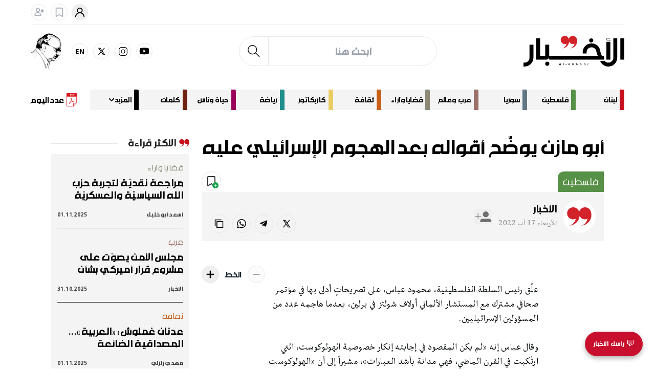

--- FILE ---
content_type: text/html; charset=utf-8
request_url: https://www.al-akhbar.com/Palestine/343235/%EF%BF%BD%EF%BF%BD%EF%BF%BD%EF%BF%BD%EF%BF%BD%EF%BF%BD-%EF%BF%BD%EF%BF%BD%EF%BF%BD%EF%BF%BD%EF%BF%BD%EF%BF%BD%EF%BF%BD%EF%BF%BD-%EF%BF%BD%EF%BF%BD%EF%BF%BD%EF%BF%BD%EF%BF%BD%EF%BF%BD-%EF%BF%BD%EF%BF%BD-%EF%BF%BD%EF%BF%BD%EF%BF%BD%EF%BF%BD%EF%BF%BD%EF%BF%BD%EF%BF%BD%EF%BF%BD%EF%BF%BD%EF%BF%BD%EF%BF%BD%EF%BF%BD-%EF%BF%BD%EF%BF%BD%EF%BF%BD%EF%BF%BD%EF%BF%BD%EF%BF%BD-%EF%BF%BD%EF%BF%BD%EF%BF%BD%EF%BF%BD%EF%BF%BD%EF%BF%BD%EF%BF%BD%EF%BF%BD%EF%BF%BD%EF%BF%BD%EF%BF%BD%EF%BF%BD-%EF%BF%BD%EF%BF%BD%EF%BF%BD%EF%BF%BD%EF%BF%BD%EF%BF%BD%EF%BF%BD%EF%BF%BD%EF%BF%BD%EF%BF%BD%EF%BF%BD%EF%BF%BD%EF%BF%BD%EF%BF%BD%EF%BF%BD%EF%BF%BD%EF%BF%BD%EF%BF%BD%EF%BF%BD%EF%BF%BD-%EF%BF%BD%EF%BF%BD%EF%BF%BD%EF%BF%BD%EF%BF%BD%EF%BF%BD
body_size: 21999
content:
<!DOCTYPE html><html dir="rtl" lang="ar"><head><meta charSet="utf-8"/><meta name="viewport" content="width=device-width, initial-scale=1"/><link rel="stylesheet" href="/_next/static/css/a9d7b8f2c6c4a40c.css" data-precedence="next"/><link rel="stylesheet" href="/_next/static/css/5b68e50c75963dc8.css" data-precedence="next"/><link rel="stylesheet" href="/_next/static/css/0c74003f9b2d15cf.css" data-precedence="next"/><link rel="stylesheet" href="/_next/static/css/a9cfc05983579ca1.css" data-precedence="next"/><link rel="preload" as="script" fetchPriority="low" href="/_next/static/chunks/webpack-28adf260edf8c2fe.js"/><script src="/_next/static/chunks/c358fab8-eb30b57835581580.js" async=""></script><script src="/_next/static/chunks/798-3d75725183b043dd.js" async=""></script><script src="/_next/static/chunks/main-app-51769a019d79038c.js" async=""></script><script src="/_next/static/chunks/bc94edb9-15f772aff122c88b.js" async=""></script><script src="/_next/static/chunks/01c28986-c2f4ca7b1d3f5e7d.js" async=""></script><script src="/_next/static/chunks/341-ed8feb3b89e37ebc.js" async=""></script><script src="/_next/static/chunks/168-4111da1d54be9f40.js" async=""></script><script src="/_next/static/chunks/app/layout-10f0fb6c47860a12.js" async=""></script><link rel="preload" href="https://unpkg.com/@ungap/global-this" as="script"/><link rel="preload" href="/fonts/AmineBold.woff2" as="font" type="font/woff2" crossorigin="anonymous"/><title>أبو مازن يوضّح أقواله بعد الهجوم الإسرائيلي عليه</title><meta name="description" content="أبو مازن يوضّح أقواله بعد الهجوم الإسرائيلي عليه"/><meta name="generator" content="MangoPulse"/><meta name="postId" content="343235"/><link rel="canonical" href="https://www.al-akhbar.com/Palestine/343235/%EF%BF%BD%EF%BF%BD%EF%BF%BD%EF%BF%BD%EF%BF%BD%EF%BF%BD-%EF%BF%BD%EF%BF%BD%EF%BF%BD%EF%BF%BD%EF%BF%BD%EF%BF%BD%EF%BF%BD%EF%BF%BD-%EF%BF%BD%EF%BF%BD%EF%BF%BD%EF%BF%BD%EF%BF%BD%EF%BF%BD-%EF%BF%BD%EF%BF%BD-%EF%BF%BD%EF%BF%BD%EF%BF%BD%EF%BF%BD%EF%BF%BD%EF%BF%BD%EF%BF%BD%EF%BF%BD%EF%BF%BD%EF%BF%BD%EF%BF%BD%EF%BF%BD-%EF%BF%BD%EF%BF%BD%EF%BF%BD%EF%BF%BD%EF%BF%BD%EF%BF%BD-%EF%BF%BD%EF%BF%BD%EF%BF%BD%EF%BF%BD%EF%BF%BD%EF%BF%BD%EF%BF%BD%EF%BF%BD%EF%BF%BD%EF%BF%BD%EF%BF%BD%EF%BF%BD-%EF%BF%BD%EF%BF%BD%EF%BF%BD%EF%BF%BD%EF%BF%BD%EF%BF%BD%EF%BF%BD%EF%BF%BD%EF%BF%BD%EF%BF%BD%EF%BF%BD%EF%BF%BD%EF%BF%BD%EF%BF%BD%EF%BF%BD%EF%BF%BD%EF%BF%BD%EF%BF%BD%EF%BF%BD%EF%BF%BD-%EF%BF%BD%EF%BF%BD%EF%BF%BD%EF%BF%BD%EF%BF%BD%EF%BF%BD"/><meta property="og:title" content="أبو مازن يوضّح أقواله بعد الهجوم الإسرائيلي عليه"/><meta property="og:description" content="أبو مازن يوضّح أقواله بعد الهجوم الإسرائيلي عليه"/><meta property="og:url" content="https://www.al-akhbar.com/Palestine/343235/أبو-مازن-يوضح-أقواله-بعد-الهجوم-الإسرائيلي-عليه"/><meta property="og:locale" content="ar"/><meta property="og:type" content="article"/><meta name="twitter:card" content="summary_large_image"/><meta name="twitter:title" content="أبو مازن يوضّح أقواله بعد الهجوم الإسرائيلي عليه"/><meta name="twitter:description" content="أبو مازن يوضّح أقواله بعد الهجوم الإسرائيلي عليه"/><link rel="shortcut icon" href="/favicon.ico"/><link rel="icon" href="/favicon.ico"/><link rel="apple-touch-icon" href="/favicon.ico"/><script>(self.__next_s=self.__next_s||[]).push(["https://unpkg.com/@ungap/global-this",{}])</script><script src="/_next/static/chunks/polyfills-78c92fac7aa8fdd8.js" noModule=""></script></head><body class="mx-auto overflow-x-hidden" dir="rtl"><!--$!--><template data-dgst="BAILOUT_TO_CLIENT_SIDE_RENDERING"></template><!--/$--><!--$?--><template id="B:0"></template><div class="w-full h-screen grid place-items-center"><svg aria-hidden="true" class="text-gray-400 animate-spin w-12 h-12 fill-masterRed" viewBox="0 0 100 101" fill="none" xmlns="https://www.w3.org/2000/svg"><path d="M100 50.5908C100 78.2051 77.6142 100.591 50 100.591C22.3858 100.591 0 78.2051 0 50.5908C0 22.9766 22.3858 0.59082 50 0.59082C77.6142 0.59082 100 22.9766 100 50.5908ZM9.08144 50.5908C9.08144 73.1895 27.4013 91.5094 50 91.5094C72.5987 91.5094 90.9186 73.1895 90.9186 50.5908C90.9186 27.9921 72.5987 9.67226 50 9.67226C27.4013 9.67226 9.08144 27.9921 9.08144 50.5908Z" fill="currentColor"></path><path d="M93.9676 39.0409C96.393 38.4038 97.8624 35.9116 97.0079 33.5539C95.2932 28.8227 92.871 24.3692 89.8167 20.348C85.8452 15.1192 80.8826 10.7238 75.2124 7.41289C69.5422 4.10194 63.2754 1.94025 56.7698 1.05124C51.7666 0.367541 46.6976 0.446843 41.7345 1.27873C39.2613 1.69328 37.813 4.19778 38.4501 6.62326C39.0873 9.04874 41.5694 10.4717 44.0505 10.1071C47.8511 9.54855 51.7191 9.52689 55.5402 10.0491C60.8642 10.7766 65.9928 12.5457 70.6331 15.2552C75.2735 17.9648 79.3347 21.5619 82.5849 25.841C84.9175 28.9121 86.7997 32.2913 88.1811 35.8758C89.083 38.2158 91.5421 39.6781 93.9676 39.0409Z" fill="currentFill"></path></svg></div><!--/$--><script src="/_next/static/chunks/webpack-28adf260edf8c2fe.js" async=""></script><div hidden id="S:0"><template id="P:1"></template></div><script>(self.__next_f=self.__next_f||[]).push([0]);self.__next_f.push([2,null])</script><script>self.__next_f.push([1,"1:HL[\"/_next/static/css/a9d7b8f2c6c4a40c.css\",\"style\"]\n2:HL[\"/_next/static/css/5b68e50c75963dc8.css\",\"style\"]\n3:HL[\"/_next/static/css/0c74003f9b2d15cf.css\",\"style\"]\n4:HL[\"/_next/static/css/a9cfc05983579ca1.css\",\"style\"]\n5:I[45240,[],\"default\"]\n8:I[80824,[],\"default\"]\na:I[60239,[],\"default\"]\nb:I[51455,[\"264\",\"static/chunks/bc94edb9-15f772aff122c88b.js\",\"959\",\"static/chunks/01c28986-c2f4ca7b1d3f5e7d.js\",\"341\",\"static/chunks/341-ed8feb3b89e37ebc.js\",\"168\",\"static/chunks/168-4111da1d54be9f40.js\",\"185\",\"static/chunks/app/layout-10f0fb6c47860a12.js\"],\"Providers\"]\nc:I[47278,[\"264\",\"static/chunks/bc94edb9-15f772aff122c88b.js\",\"959\",\"static/chunks/01c28986-c2f4ca7b1d3f5e7d.js\",\"341\",\"static/chunks/341-ed8feb3b89e37ebc.js\",\"168\",\"static/chunks/168-4111da1d54be9f40.js\",\"185\",\"static/chunks/app/layout-10f0fb6c47860a12.js\"],\"default\"]\nd:I[33197,[\"264\",\"static/chunks/bc94edb9-15f772aff122c88b.js\",\"959\",\"static/chunks/01c28986-c2f4ca7b1d3f5e7d.js\",\"341\",\"static/chunks/341-ed8feb3b89e37ebc.js\",\"168\",\"static/chunks/168-4111da1d54be9f40.js\",\"185\",\"static/chunks/app/layout-10f0fb6c47860a12.js\"],\"GoogleTagManager\"]\ne:\"$Sreact.suspense\"\nf:I[67834,[\"264\",\"static/chunks/bc94edb9-15f772aff122c88b.js\",\"959\",\"static/chunks/01c28986-c2f4ca7b1d3f5e7d.js\",\"341\",\"static/chunks/341-ed8feb3b89e37ebc.js\",\"168\",\"static/chunks/168-4111da1d54be9f40.js\",\"185\",\"static/chunks/app/layout-10f0fb6c47860a12.js\"],\"BailoutToCSR\"]\n10:I[93835,[\"264\",\"static/chunks/bc94edb9-15f772aff122c88b.js\",\"959\",\"static/chunks/01c28986-c2f4ca7b1d3f5e7d.js\",\"341\",\"static/chunks/341-ed8feb3b89e37ebc.js\",\"168\",\"static/chunks/168-4111da1d54be9f40.js\",\"185\",\"static/chunks/app/layout-10f0fb6c47860a12.js\"],\"default\"]\n11:I[53934,[\"264\",\"static/chunks/bc94edb9-15f772aff122c88b.js\",\"959\",\"static/chunks/01c28986-c2f4ca7b1d3f5e7d.js\",\"341\",\"static/chunks/341-ed8feb3b89e37ebc.js\",\"168\",\"static/chunks/168-4111da1d54be9f40.js\",\"185\",\"static/chunks/app/layout-10f0fb6c47860a12.js\"],\"ScrollRestoration\"]\n13:I[7042,[],\"default\"]\n9:[\"slug\",\"Palestine/343235/%EF%BF%BD%EF%BF%BD%EF%BF%BD%EF%BF%BD%EF%BF%BD%EF%BF%BD-%EF%BF%BD%EF%BF%BD%EF%BF%BD%EF%BF%BD%EF%BF%BD%EF%BF%BD%EF%BF%BD%EF%BF%BD-%EF%BF%BD%EF%BF%BD%EF%BF%BD%EF%BF%BD%EF%BF%BD%EF%BF%BD-%EF%BF%BD%EF%BF%BD-%EF%BF%BD%EF%BF%BD%EF%BF%BD%EF%BF%BD%EF%BF%BD%EF%BF%BD%EF%BF%BD%EF%BF%BD%EF%BF%BD%EF%BF%BD%EF%BF%BD%EF%BF%BD-%EF%BF%BD%EF%BF%BD%EF%BF%BD%EF%BF%BD%EF%BF%BD%EF%BF%BD-%EF%BF%BD%EF%BF%BD%EF%BF%BD%EF%BF%BD%EF%BF%BD%EF%BF%BD%EF%BF%BD%EF%BF%BD%EF%BF%BD%EF%BF%BD%EF%BF%BD%EF%BF%BD-%EF%BF%BD%EF%BF%BD%EF%BF%BD%EF%BF%BD%EF%BF%BD%EF%BF%BD%EF%BF%BD%EF%BF%BD%EF%BF%BD%EF%BF%BD%EF%BF%BD%EF%BF%BD%EF%BF%BD%EF%BF%BD%EF%BF%BD%EF%BF%BD%EF%BF%BD%EF%BF%BD%EF%BF%BD%EF%BF%BD-%EF%BF%BD%EF%BF%BD%EF%BF%BD%EF%BF%BD%EF%BF%BD%EF%BF%BD\",\"oc\"]\n14:[]\n0:[[[\"$\",\"link\",\"0\",{\"rel\":\"stylesheet\",\"href\":\"/_next/static/css/a9d7b8f2c6c4a40c.css\",\"precedence\":\"next\",\"crossOrigin\":\"$undefined\"}]],[\"$\",\"$L5\",null,{\"buildId\":\"MjL2FYy7SwVEDdj7pLkk8\",\"assetPrefix\":\"\",\"initialCanonicalUrl\":\"/Palestine/343235/%EF%BF%BD%EF%BF%BD%EF%BF%BD%EF%BF%BD%EF%BF%BD%EF%BF%BD-%EF%BF%BD%EF%BF%BD%EF%BF%BD%EF%BF%BD%EF%BF%BD%EF%BF%BD%EF%BF%BD%EF%BF%BD-%EF%BF%BD%EF%BF%BD%EF%BF%BD%EF%BF%BD%EF%BF%BD%EF%BF%BD-%EF%BF%BD%EF%BF%BD-%EF%BF%BD%EF%BF%BD%EF%BF%BD%EF%BF%BD%EF%BF%BD%EF%BF%BD%EF%BF%BD%EF%BF%BD%EF%BF%BD%EF%BF%BD%EF%BF%BD%EF%BF%BD-%EF%BF%BD%EF%BF%BD%EF%BF%BD%EF%BF%BD%EF%BF%BD%EF%BF%BD-%EF%BF%BD%EF%BF%BD%EF%BF%BD%EF%BF%BD%EF%BF%BD%EF%BF%BD%EF%BF%BD%EF%BF%BD%EF%BF%BD%EF%BF%BD%EF%BF%BD%EF%BF%BD-%EF%BF%BD%EF%BF%BD%EF%BF%BD%EF%BF%BD%EF%BF%BD%EF%BF%BD%EF%BF%BD%EF%BF%BD%EF%BF%BD%EF%BF%BD%EF%BF%BD%EF%BF%BD%EF%BF%BD%EF%BF%BD%EF%BF%BD%EF%BF%BD%EF%BF%BD%EF%BF%BD%EF%BF%BD%EF%BF%BD-%EF%BF%BD%EF%BF%BD%EF%BF%BD%EF%BF%BD%EF%BF%BD%EF%BF%BD\",\"initialTree\":[\"\",{\"children\":[[\"slug\",\"Palestine/343235/%EF%BF%BD%EF%BF%BD%EF%BF%BD%EF%BF%BD%EF%BF%BD%EF%BF%BD-%EF%BF%BD%EF%BF%BD%EF%BF%BD%EF%BF%BD%EF%BF%BD%EF%BF%BD%EF%BF%BD%EF%BF%BD-%EF%BF%BD%EF%BF%BD%EF%BF%BD%EF%BF%BD%EF%BF%BD%EF%BF%BD-%EF%BF%BD%EF%BF%BD-%EF%BF%BD%EF%BF%BD%EF%BF%BD%EF%BF%BD%EF%BF%BD%EF%BF%BD%EF%BF%BD%EF%BF%BD%EF%BF%BD%EF%BF%BD%EF%BF%BD%EF%BF%BD-%EF%BF%BD%EF%BF%BD%EF%BF%BD%EF%B"])</script><script>self.__next_f.push([1,"F%BD%EF%BF%BD%EF%BF%BD-%EF%BF%BD%EF%BF%BD%EF%BF%BD%EF%BF%BD%EF%BF%BD%EF%BF%BD%EF%BF%BD%EF%BF%BD%EF%BF%BD%EF%BF%BD%EF%BF%BD%EF%BF%BD-%EF%BF%BD%EF%BF%BD%EF%BF%BD%EF%BF%BD%EF%BF%BD%EF%BF%BD%EF%BF%BD%EF%BF%BD%EF%BF%BD%EF%BF%BD%EF%BF%BD%EF%BF%BD%EF%BF%BD%EF%BF%BD%EF%BF%BD%EF%BF%BD%EF%BF%BD%EF%BF%BD%EF%BF%BD%EF%BF%BD-%EF%BF%BD%EF%BF%BD%EF%BF%BD%EF%BF%BD%EF%BF%BD%EF%BF%BD\",\"oc\"],{\"children\":[\"__PAGE__?{\\\"slug\\\":[\\\"Palestine\\\",\\\"343235\\\",\\\"������-��������-������-��-������������-������-������������-��������������������-������\\\"]}\",{}]}]},\"$undefined\",\"$undefined\",true],\"initialSeedData\":[\"\",{\"children\":[[\"slug\",\"Palestine/343235/%EF%BF%BD%EF%BF%BD%EF%BF%BD%EF%BF%BD%EF%BF%BD%EF%BF%BD-%EF%BF%BD%EF%BF%BD%EF%BF%BD%EF%BF%BD%EF%BF%BD%EF%BF%BD%EF%BF%BD%EF%BF%BD-%EF%BF%BD%EF%BF%BD%EF%BF%BD%EF%BF%BD%EF%BF%BD%EF%BF%BD-%EF%BF%BD%EF%BF%BD-%EF%BF%BD%EF%BF%BD%EF%BF%BD%EF%BF%BD%EF%BF%BD%EF%BF%BD%EF%BF%BD%EF%BF%BD%EF%BF%BD%EF%BF%BD%EF%BF%BD%EF%BF%BD-%EF%BF%BD%EF%BF%BD%EF%BF%BD%EF%BF%BD%EF%BF%BD%EF%BF%BD-%EF%BF%BD%EF%BF%BD%EF%BF%BD%EF%BF%BD%EF%BF%BD%EF%BF%BD%EF%BF%BD%EF%BF%BD%EF%BF%BD%EF%BF%BD%EF%BF%BD%EF%BF%BD-%EF%BF%BD%EF%BF%BD%EF%BF%BD%EF%BF%BD%EF%BF%BD%EF%BF%BD%EF%BF%BD%EF%BF%BD%EF%BF%BD%EF%BF%BD%EF%BF%BD%EF%BF%BD%EF%BF%BD%EF%BF%BD%EF%BF%BD%EF%BF%BD%EF%BF%BD%EF%BF%BD%EF%BF%BD%EF%BF%BD-%EF%BF%BD%EF%BF%BD%EF%BF%BD%EF%BF%BD%EF%BF%BD%EF%BF%BD\",\"oc\"],{\"children\":[\"__PAGE__\",{},[[\"$L6\",\"$L7\"],null],null]},[\"$\",\"$L8\",null,{\"parallelRouterKey\":\"children\",\"segmentPath\":[\"children\",\"$9\",\"children\"],\"error\":\"$undefined\",\"errorStyles\":\"$undefined\",\"errorScripts\":\"$undefined\",\"template\":[\"$\",\"$La\",null,{}],\"templateStyles\":\"$undefined\",\"templateScripts\":\"$undefined\",\"notFound\":\"$undefined\",\"notFoundStyles\":\"$undefined\",\"styles\":[[\"$\",\"link\",\"0\",{\"rel\":\"stylesheet\",\"href\":\"/_next/static/css/5b68e50c75963dc8.css\",\"precedence\":\"next\",\"crossOrigin\":\"$undefined\"}],[\"$\",\"link\",\"1\",{\"rel\":\"stylesheet\",\"href\":\"/_next/static/css/0c74003f9b2d15cf.css\",\"precedence\":\"next\",\"crossOrigin\":\"$undefined\"}],[\"$\",\"link\",\"2\",{\"rel\":\"stylesheet\",\"href\":\"/_next/static/css/a9cfc05983579ca1.css\",\"precedence\":\"next\",\"crossOrigin\":\"$undefined\"}]]}],[[\"$\",\"div\",null,{\"className\":\"w-full h-screen grid place-items-center\",\"children\":[\"$\",\"svg\",null,{\"aria-hidden\":\"true\",\"className\":\"text-gray-400 animate-spin w-12 h-12 fill-masterRed\",\"viewBox\":\"0 0 100 101\",\"fill\":\"none\",\"xmlns\":\"https://www.w3.org/2000/svg\",\"children\":[[\"$\",\"path\",null,{\"d\":\"M100 50.5908C100 78.2051 77.6142 100.591 50 100.591C22.3858 100.591 0 78.2051 0 50.5908C0 22.9766 22.3858 0.59082 50 0.59082C77.6142 0.59082 100 22.9766 100 50.5908ZM9.08144 50.5908C9.08144 73.1895 27.4013 91.5094 50 91.5094C72.5987 91.5094 90.9186 73.1895 90.9186 50.5908C90.9186 27.9921 72.5987 9.67226 50 9.67226C27.4013 9.67226 9.08144 27.9921 9.08144 50.5908Z\",\"fill\":\"currentColor\"}],[\"$\",\"path\",null,{\"d\":\"M93.9676 39.0409C96.393 38.4038 97.8624 35.9116 97.0079 33.5539C95.2932 28.8227 92.871 24.3692 89.8167 20.348C85.8452 15.1192 80.8826 10.7238 75.2124 7.41289C69.5422 4.10194 63.2754 1.94025 56.7698 1.05124C51.7666 0.367541 46.6976 0.446843 41.7345 1.27873C39.2613 1.69328 37.813 4.19778 38.4501 6.62326C39.0873 9.04874 41.5694 10.4717 44.0505 10.1071C47.8511 9.54855 51.7191 9.52689 55.5402 10.0491C60.8642 10.7766 65.9928 12.5457 70.6331 15.2552C75.2735 17.9648 79.3347 21.5619 82.5849 25.841C84.9175 28.9121 86.7997 32.2913 88.1811 35.8758C89.083 38.2158 91.5421 39.6781 93.9676 39.0409Z\",\"fill\":\"currentFill\"}]]}]}],[],[]]]},[[\"$\",\"$Lb\",null,{\"children\":[\"$\",\"html\",null,{\"dir\":\"rtl\",\"lang\":\"ar\",\"children\":[[\"$\",\"head\",null,{\"children\":[[\"$\",\"link\",null,{\"rel\":\"preload\",\"href\":\"/fonts/AmineBold.woff2\",\"as\":\"font\",\"type\":\"font/woff2\",\"crossOrigin\":\"anonymous\"}],[\"$\",\"$Lc\",null,{\"strategy\":\"beforeInteractive\",\"src\":\"https://unpkg.com/@ungap/global-this\"}],[\"$\",\"$Ld\",null,{\"tagManagerId\":\"GTM-5QP253V3\"}]]}],[\"$\",\"body\",null,{\"className\":\"mx-auto overflow-x-hidden\",\"dir\":\"rtl\",\"children\":[[\"$\",\"$"])</script><script>self.__next_f.push([1,"e\",null,{\"fallback\":null,\"children\":[\"$\",\"$Lf\",null,{\"reason\":\"next/dynamic\",\"children\":[\"$\",\"$L10\",null,{}]}]}],[\"$\",\"$L11\",null,{}],[\"$\",\"$L8\",null,{\"parallelRouterKey\":\"children\",\"segmentPath\":[\"children\"],\"error\":\"$undefined\",\"errorStyles\":\"$undefined\",\"errorScripts\":\"$undefined\",\"template\":[\"$\",\"$La\",null,{}],\"templateStyles\":\"$undefined\",\"templateScripts\":\"$undefined\",\"notFound\":[[\"$\",\"title\",null,{\"children\":\"404: This page could not be found.\"}],[\"$\",\"div\",null,{\"style\":{\"fontFamily\":\"system-ui,\\\"Segoe UI\\\",Roboto,Helvetica,Arial,sans-serif,\\\"Apple Color Emoji\\\",\\\"Segoe UI Emoji\\\"\",\"height\":\"100vh\",\"textAlign\":\"center\",\"display\":\"flex\",\"flexDirection\":\"column\",\"alignItems\":\"center\",\"justifyContent\":\"center\"},\"children\":[\"$\",\"div\",null,{\"children\":[[\"$\",\"style\",null,{\"dangerouslySetInnerHTML\":{\"__html\":\"body{color:#000;background:#fff;margin:0}.next-error-h1{border-right:1px solid rgba(0,0,0,.3)}@media (prefers-color-scheme:dark){body{color:#fff;background:#000}.next-error-h1{border-right:1px solid rgba(255,255,255,.3)}}\"}}],[\"$\",\"h1\",null,{\"className\":\"next-error-h1\",\"style\":{\"display\":\"inline-block\",\"margin\":\"0 20px 0 0\",\"padding\":\"0 23px 0 0\",\"fontSize\":24,\"fontWeight\":500,\"verticalAlign\":\"top\",\"lineHeight\":\"49px\"},\"children\":\"404\"}],[\"$\",\"div\",null,{\"style\":{\"display\":\"inline-block\"},\"children\":[\"$\",\"h2\",null,{\"style\":{\"fontSize\":14,\"fontWeight\":400,\"lineHeight\":\"49px\",\"margin\":0},\"children\":\"This page could not be found.\"}]}]]}]}]],\"notFoundStyles\":[],\"styles\":null}]]}]]}]}],null],null],\"couldBeIntercepted\":false,\"initialHead\":[false,\"$L12\"],\"globalErrorComponent\":\"$13\",\"missingSlots\":\"$W14\"}]]\n12:[[\"$\",\"meta\",\"0\",{\"name\":\"viewport\",\"content\":\"width=device-width, initial-scale=1\"}],[\"$\",\"meta\",\"1\",{\"charSet\":\"utf-8\"}],[\"$\",\"title\",\"2\",{\"children\":\"أبو مازن يوضّح أقواله بعد الهجوم الإسرائيلي عليه\"}],[\"$\",\"meta\",\"3\",{\"name\":\"description\",\"content\":\"أبو مازن يوضّح أقواله بعد الهجوم الإسرائيلي عليه\"}],[\"$\",\"meta\",\"4\",{\"name\":\"generator\",\"content\":\"MangoPulse\"}],[\"$\",\"meta\",\"5\",{\"name\":\"postId\",\"content\":\"343235\"}],[\"$\",\"link\",\"6\",{\"rel\":\"canonical\",\"href\":\"https://www.al-akhbar.com/Palestine/343235/%EF%BF%BD%EF%BF%BD%EF%BF%BD%EF%BF%BD%EF%BF%BD%EF%BF%BD-%EF%BF%BD%EF%BF%BD%EF%BF%BD%EF%BF%BD%EF%BF%BD%EF%BF%BD%EF%BF%BD%EF%BF%BD-%EF%BF%BD%EF%BF%BD%EF%BF%BD%EF%BF%BD%EF%BF%BD%EF%BF%BD-%EF%BF%BD%EF%BF%BD-%EF%BF%BD%EF%BF%BD%EF%BF%BD%EF%BF%BD%EF%BF%BD%EF%BF%BD%EF%BF%BD%EF%BF%BD%EF%BF%BD%EF%BF%BD%EF%BF%BD%EF%BF%BD-%EF%BF%BD%EF%BF%BD%EF%BF%BD%EF%BF%BD%EF%BF%BD%EF%BF%BD-%EF%BF%BD%EF%BF%BD%EF%BF%BD%EF%BF%BD%EF%BF%BD%EF%BF%BD%EF%BF%BD%EF%BF%BD%EF%BF%BD%EF%BF%BD%EF%BF%BD%EF%BF%BD-%EF%BF%BD%EF%BF%BD%EF%BF%BD%EF%BF%BD%EF%BF%BD%EF%BF%BD%EF%BF%BD%EF%BF%BD%EF%BF%BD%EF%BF%BD%EF%BF%BD%EF%BF%BD%EF%BF%BD%EF%BF%BD%EF%BF%BD%EF%BF%BD%EF%BF%BD%EF%BF%BD%EF%BF%BD%EF%BF%BD-%EF%BF%BD%EF%BF%BD%EF%BF%BD%EF%BF%BD%EF%BF%BD%EF%BF%BD\"}],[\"$\",\"meta\",\"7\",{\"property\":\"og:title\",\"content\":\"أبو مازن يوضّح أقواله بعد الهجوم الإسرائيلي عليه\"}],[\"$\",\"meta\",\"8\",{\"property\":\"og:description\",\"content\":\"أبو مازن يوضّح أقواله بعد الهجوم الإسرائيلي عليه\"}],[\"$\",\"meta\",\"9\",{\"property\":\"og:url\",\"content\":\"https://www.al-akhbar.com/Palestine/343235/أبو-مازن-يوضح-أقواله-بعد-الهجوم-الإسرائيلي-عليه\"}],[\"$\",\"meta\",\"10\",{\"property\":\"og:locale\",\"content\":\"ar\"}],[\"$\",\"meta\",\"11\",{\"property\":\"og:type\",\"content\":\"article\"}],[\"$\",\"meta\",\"12\",{\"name\":\"twitter:card\",\"content\":\"summary_large_image\"}],[\"$\",\"meta\",\"13\",{\"name\":\"twitter:title\",\"content\":\"أبو مازن يوضّح أقواله بعد الهجوم الإسرائيلي عليه\"}],[\"$\",\"meta\",\"14\",{\"name\":\"twitter:description\",\"content\":\"أبو مازن يوضّح أقواله بعد الهجوم الإسرائيلي عليه\"}],[\"$\",\"link\",\"15\",{\"rel\":\"shortcut icon\",\"href\":\"/favicon.ico\"}],[\"$\",\"link\",\"16\",{\"rel\":\"icon\",\"href\":\"/favicon.ico\"}],[\"$\",\"link\",\"17\",{\"rel\":\"apple-touch-icon\",\"href\":\"/favicon.ico\"}]]\n6:null"])</script><script>self.__next_f.push([1,"\n"])</script><script>self.__next_f.push([1,"15:I[80378,[\"264\",\"static/chunks/bc94edb9-15f772aff122c88b.js\",\"959\",\"static/chunks/01c28986-c2f4ca7b1d3f5e7d.js\",\"733\",\"static/chunks/22402e61-7a267ccc09742228.js\",\"341\",\"static/chunks/341-ed8feb3b89e37ebc.js\",\"183\",\"static/chunks/183-fffdf12dc4fa0be7.js\",\"573\",\"static/chunks/app/%5B%5B...slug%5D%5D/page-ca40b3dfe62df56b.js\"],\"Hydrate\"]\n1a:I[44450,[\"264\",\"static/chunks/bc94edb9-15f772aff122c88b.js\",\"959\",\"static/chunks/01c28986-c2f4ca7b1d3f5e7d.js\",\"733\",\"static/chunks/22402e61-7a267ccc09742228.js\",\"341\",\"static/chunks/341-ed8feb3b89e37ebc.js\",\"183\",\"static/chunks/183-fffdf12dc4fa0be7.js\",\"573\",\"static/chunks/app/%5B%5B...slug%5D%5D/page-ca40b3dfe62df56b.js\"],\"Menu\"]\n70:I[92207,[\"264\",\"static/chunks/bc94edb9-15f772aff122c88b.js\",\"959\",\"static/chunks/01c28986-c2f4ca7b1d3f5e7d.js\",\"733\",\"static/chunks/22402e61-7a267ccc09742228.js\",\"341\",\"static/chunks/341-ed8feb3b89e37ebc.js\",\"183\",\"static/chunks/183-fffdf12dc4fa0be7.js\",\"573\",\"static/chunks/app/%5B%5B...slug%5D%5D/page-ca40b3dfe62df56b.js\"],\"PageBuilder\"]\nc7:I[36556,[\"264\",\"static/chunks/bc94edb9-15f772aff122c88b.js\",\"959\",\"static/chunks/01c28986-c2f4ca7b1d3f5e7d.js\",\"733\",\"static/chunks/22402e61-7a267ccc09742228.js\",\"341\",\"static/chunks/341-ed8feb3b89e37ebc.js\",\"183\",\"static/chunks/183-fffdf12dc4fa0be7.js\",\"573\",\"static/chunks/app/%5B%5B...slug%5D%5D/page-ca40b3dfe62df56b.js\"],\"Footer\"]\nc9:I[67224,[\"264\",\"static/chunks/bc94edb9-15f772aff122c88b.js\",\"959\",\"static/chunks/01c28986-c2f4ca7b1d3f5e7d.js\",\"733\",\"static/chunks/22402e61-7a267ccc09742228.js\",\"341\",\"static/chunks/341-ed8feb3b89e37ebc.js\",\"183\",\"static/chunks/183-fffdf12dc4fa0be7.js\",\"573\",\"static/chunks/app/%5B%5B...slug%5D%5D/page-ca40b3dfe62df56b.js\"],\"GoogleAnalytics\"]\nca:I[63373,[\"264\",\"static/chunks/bc94edb9-15f772aff122c88b.js\",\"959\",\"static/chunks/01c28986-c2f4ca7b1d3f5e7d.js\",\"733\",\"static/chunks/22402e61-7a267ccc09742228.js\",\"341\",\"static/chunks/341-ed8feb3b89e37ebc.js\",\"183\",\"static/chunks/183-fffdf12dc4fa0be7.js\",\"573\",\"static/chunks/app/%5B%5B...slug%5D%5D/page-ca40b3dfe62df56b.js\"],\"Clarity\"]\n"])</script><script>self.__next_f.push([1,"cb:I[43962,[\"264\",\"static/chunks/bc94edb9-15f772aff122c88b.js\",\"959\",\"static/chunks/01c28986-c2f4ca7b1d3f5e7d.js\",\"733\",\"static/chunks/22402e61-7a267ccc09742228.js\",\"341\",\"static/chunks/341-ed8feb3b89e37ebc.js\",\"183\",\"static/chunks/183-fffdf12dc4fa0be7.js\",\"573\",\"static/chunks/app/%5B%5B...slug%5D%5D/page-ca40b3dfe62df56b.js\"],\"GoogleTagManagerNoScript\"]\n16:T19c6,علّق رئيس السلطة الفلسطينية، محمود عباس، على تصريحاتٍ أدلى بها في مؤتمر صحافي مشترك مع المستشار الألماني أولاف شولتز في برلين، بعدما هاجمه عدد من المسؤولين الإسرائيليين. وقال عباس إنه «لم يكن المقصود في إجابته إنكار خصوصية الهولوكوست، التي ارتُكبت في القرن الماضي، فهي مدانة بأشد العبارات»، مشيراً إلى أن «الهولوكوست تُعتبر أبشع الجرائم في تاريخ البشرية الحديث».  وبيّن أن المقصود بالجرائم التي تحدّث عنها، هي المجازر التي ارتُكبت بحقّ الشعب الفلسطيني منذ النكبة على أيدي القوات الاسرائيلية، وهي جرائم لم تتوقف حتى يومنا هذا.وشنّت تل أبيب «هجوماً» كلامياً على أبو مازن، عقب قوله، أمس الثلاثاء، إن «إسرائيل ارتكبت خمسين محرقة بحقّ الفلسطينيين على مدار السنوات».من جهته، قال رئيس الوزراء الإسرائيلي، يائير لابيد، في تغريدة عبر «تويتر»، إن «حديث أبو مازن في الأراضي الألمانية عن 50 محرقة ليست وصمة عار أخلاقية وحسب، وإنما تشويه رهيب أيضاً، لقد قُتل 6 ملايين يهودي في المحرقة، (بينهم) مليون ونصف مليون طفل. والتاريخ لن يغفر له».وفي ردّه على سؤال خلال المؤتمر الصحافي، رفض عباس الاعتذار عن مقتل 11 رياضياً أثناء الألعاب الأولمبية في مدينة ميونيخ، عام 1972، علماً أن معظمهم قُتلوا بنيران قوات الأمن الألمانية.وقال عباس للصحافيين إنهم أرادوا فحص الماضي، فبإمكانهم ذلك، وأضاف أن «إسرائيل ارتكبت 50 محرقة بحق الفلسطينيين منذ عام 1947».أمّا رئيس الوزراء البديل، نفتالي بينيت، فكتب عبر «توتير» اليوم، أنه «كرئيس حكومة لم أوافق على لقاء أبو مازن، أو أن أتقدم بأي مفاوضات سياسية، حتى في أعقاب ضغوط داخلية وخارجية. و«شريك» ينفي المحرقة ويلاحق جنودنا في لاهاي ويدفع رواتب لإرهابيين، هو ليس شريكاً».من جانبه، اعتبر وزير المالية الإسرائيلي، أفيغدور ليبرمان، أن «أبو مازن ينكر المحرقة وعدو لدود لدولة إسرائيل»، وكتب رسالته للدكتوراه في موسكو حول موضوع إنكار المحرقة، وهو يقدّم بشكل دائم دعاوى إلى المحكمة الجنائية الدولية في لاهاي ويتّهم الجنود الإسرائيليين بجرائم حرب وجرائم ضد البشرية، وأبو مازن الذي رفض أمس التنديد بالمجزرة في أولمبياد ميونيخ وقتل الرياضيين قبل 50 عاماً، هو إرهابي يمارس الإرهاب السياسي، ولذلك هو خطير أكثر من جميع الناشطين الإرهابيين في حماس أو الجهاد الإسلامي»، على حد قوله.وتابع ليبرمان «أنني أدعو رئيس الحكومة ووزير الأمن إلى التوقف عن منحه"])</script><script>self.__next_f.push([1," شرعية واللقاء معه والتحدث معه، ولا يوجد أي سبب للتأثر من تهديداته بوقف التنسيق الأمني، لأن أبو مازن يعلم أن التنسيق الأمني مهم له، ليس أقلّ من أهميته لإسرائيل، وإذا بقي هذا الرجل على قيد الحياة حتى اليوم ولم تتم تصفيته على أيدي منظمات إرهابية منافسة، فإن هذا بفضل التنسيق الأمني بين أجهزة الأمن الفلسطينية وجهاز الأمن الإسرائيلي فقط لا غير».وفي الإطار، قال وزير الأمن الإسرائيلي، بيني غانتس، إن «أقوال أبو مازن حقيرة وكاذبة، وهي محاولة لتشويه وإعادة كتابة التاريخ. والمقارنة البائسة والمفنّدة بين المحرقة التي ارتكبها النازيون وأعوانهم بمحاولة إبادة الشعب اليهودي، وبين الجيش الإسرائيلي، الذي يدافع عن وثبة شعب إسرائيل في أرضه وعن مواطني إسرائيل وسيادتها أمام إرهاب وحشيّ، هي إنكار للمحرقة». وتابع غانتس أنه «يتوقع ممن يسعى إلى سلام أن يعترف بجرائم الماضي وألا يشوّه الواقع، ونحن سنستمر في التعلم من التاريخ وبضمن ذلك عناصره المشوّهة والمظلمة، وسنسعى إلى السلام ونحافظ على أمننا ومناعتنا اليهودية».وندّدت الإدارة الأميركية بشدّة بأقوال الرئيس الفلسطيني، وقالت المبعوثة الأميركية لمكافحة معاداة السامية، دفورا ليفشتدت، إن أقوال عباس حول 50 محرقة «ليست مقبولة»، وأن «تشويه المحرقة يغذّي معاداة السامية وقد تكون لذلك عواقب خطيرة».وقال السفير الألماني لدى تل أبيب، شتيفن سايبرت، إن «ما قاله الرئيس عباس في برلين خاطئ وغير مقبول»، مشدداً على أنه «ستقف ألمانيا إلى الأبد ضد أي محاولة لإنكار الأبعاد التي تميّز الجرائم التي ارتُكبت في المحرقة».وخلال المؤتمر الصحافي، عبّر المستشار الألماني عن امتعاضه من أقوال عباس حول المحرقة، ورفض وصف عباس لسياسة سلطات الاحتلال الإسرائيلي ضد الفلسطينيين بأنها «فصل عنصري»، واعتبر أنه لا يعتقد أن الوقت حان للاعتراف بالدولة الفلسطينية.17:T1a4a,علّق رئيس السلطة الفلسطينية، محمود عباس، على تصريحاتٍ أدلى بها في مؤتمر صحافي مشترك مع المستشار الألماني أولاف شولتز في برلين، بعدما هاجمه عدد من المسؤولين الإسرائيليين. \u003cbr /\u003e\u003cbr /\u003eوقال عباس إنه «لم يكن المقصود في إجابته إنكار خصوصية الهولوكوست، التي ارتُكبت في القرن الماضي، فهي مدانة بأشد العبارات»، مشيراً إلى أن «الهولوكوست تُعتبر أبشع الجرائم في تاريخ البشرية الحديث». \u003cbr /\u003e \u003cbr /\u003eوبيّن أن المقصود بالجرائم التي تحدّث عنها، هي المجازر التي ارتُكبت بحقّ الشعب الفلسطيني منذ النكبة على أيدي القوات الاسرائيلية، وهي جرائم لم تتوقف حتى يومنا هذا.\u003cbr /\u003e\u003cbr /\u003eوشنّت تل أبيب «هجوماً» كلامياً على أبو مازن، عقب قوله، أمس الثلاثاء، إن «إسرائيل ارتكبت خمسين محرقة بحقّ الفلسطينيين على"])</script><script>self.__next_f.push([1," مدار السنوات».\u003cbr /\u003e\u003cbr /\u003eمن جهته، قال رئيس الوزراء الإسرائيلي، يائير لابيد، في تغريدة عبر «تويتر»، إن «حديث أبو مازن في الأراضي الألمانية عن 50 محرقة ليست وصمة عار أخلاقية وحسب، وإنما تشويه رهيب أيضاً، لقد قُتل 6 ملايين يهودي في المحرقة، (بينهم) مليون ونصف مليون طفل. والتاريخ لن يغفر له».\u003cbr /\u003eوفي ردّه على سؤال خلال المؤتمر الصحافي، رفض عباس الاعتذار عن مقتل 11 رياضياً أثناء الألعاب الأولمبية في مدينة ميونيخ، عام 1972، علماً أن معظمهم قُتلوا بنيران قوات الأمن الألمانية.\u003cbr /\u003e\u003cbr /\u003eوقال عباس للصحافيين إنهم أرادوا فحص الماضي، فبإمكانهم ذلك، وأضاف أن «إسرائيل ارتكبت 50 محرقة بحق الفلسطينيين منذ عام 1947».\u003cbr /\u003eأمّا رئيس الوزراء البديل، نفتالي بينيت، فكتب عبر «توتير» اليوم، أنه «كرئيس حكومة لم أوافق على لقاء أبو مازن، أو أن أتقدم بأي مفاوضات سياسية، حتى في أعقاب ضغوط داخلية وخارجية. و«شريك» ينفي المحرقة ويلاحق جنودنا في لاهاي ويدفع رواتب لإرهابيين، هو ليس شريكاً».\u003cbr /\u003e\u003cbr /\u003eمن جانبه، اعتبر وزير المالية الإسرائيلي، أفيغدور ليبرمان، أن «أبو مازن ينكر المحرقة وعدو لدود لدولة إسرائيل»، وكتب رسالته للدكتوراه في موسكو حول موضوع إنكار المحرقة، وهو يقدّم بشكل دائم دعاوى إلى المحكمة الجنائية الدولية في لاهاي ويتّهم الجنود الإسرائيليين بجرائم حرب وجرائم ضد البشرية، وأبو مازن الذي رفض أمس التنديد بالمجزرة في أولمبياد ميونيخ وقتل الرياضيين قبل 50 عاماً، هو إرهابي يمارس الإرهاب السياسي، ولذلك هو خطير أكثر من جميع الناشطين الإرهابيين في حماس أو الجهاد الإسلامي»، على حد قوله.\u003cbr /\u003e\u003cbr /\u003eوتابع ليبرمان «أنني أدعو رئيس الحكومة ووزير الأمن إلى التوقف عن منحه شرعية واللقاء معه والتحدث معه، ولا يوجد أي سبب للتأثر من تهديداته بوقف التنسيق الأمني، لأن أبو مازن يعلم أن التنسيق الأمني مهم له، ليس أقلّ من أهميته لإسرائيل، وإذا بقي هذا الرجل على قيد الحياة حتى اليوم ولم تتم تصفيته على أيدي منظمات إرهابية منافسة، فإن هذا بفضل التنسيق الأمني بين أجهزة الأمن الفلسطينية وجهاز الأمن الإسرائيلي فقط لا غير».\u003cbr /\u003e\u003cbr /\u003eوفي الإطار، قال وزير الأمن الإسرائيلي، بيني غانتس، إن «أقوال أبو مازن حقيرة وكاذبة، وهي محاولة لتشويه وإعادة كتابة التاريخ. والمقارنة البائسة والمفنّدة بين المحرقة التي ارتكبها النازيون وأعوانهم بمحاولة إبادة الشعب اليهودي، وبين الجيش الإسرائيلي، الذي يدافع عن وثبة شعب إسرائيل في أرضه وعن مواطني إسرائيل وسيادتها أمام إرهاب وحشيّ، هي إنكار للمحرقة». وتابع غانتس أنه «يتوقع ممن يسعى إلى سلام أن يعترف بجرائم الماضي وألا يشوّه الواقع، ونحن سنستمر في التعلم من التاري"])</script><script>self.__next_f.push([1,"خ وبضمن ذلك عناصره المشوّهة والمظلمة، وسنسعى إلى السلام ونحافظ على أمننا ومناعتنا اليهودية».\u003cbr /\u003e\u003cbr /\u003eوندّدت الإدارة الأميركية بشدّة بأقوال الرئيس الفلسطيني، وقالت المبعوثة الأميركية لمكافحة معاداة السامية، دفورا ليفشتدت، إن أقوال عباس حول 50 محرقة «ليست مقبولة»، وأن «تشويه المحرقة يغذّي معاداة السامية وقد تكون لذلك عواقب خطيرة».\u003cbr /\u003eوقال السفير الألماني لدى تل أبيب، شتيفن سايبرت، إن «ما قاله الرئيس عباس في برلين خاطئ وغير مقبول»، مشدداً على أنه «ستقف ألمانيا إلى الأبد ضد أي محاولة لإنكار الأبعاد التي تميّز الجرائم التي ارتُكبت في المحرقة».\u003cbr /\u003eوخلال المؤتمر الصحافي، عبّر المستشار الألماني عن امتعاضه من أقوال عباس حول المحرقة، ورفض وصف عباس لسياسة سلطات الاحتلال الإسرائيلي ضد الفلسطينيين بأنها «فصل عنصري»، واعتبر أنه لا يعتقد أن الوقت حان للاعتراف بالدولة الفلسطينية.18:T5b9,/Palestine/343235/%EF%BF%BD%EF%BF%BD%EF%BF%BD%EF%BF%BD%EF%BF%BD%EF%BF%BD-%EF%BF%BD%EF%BF%BD%EF%BF%BD%EF%BF%BD%EF%BF%BD%EF%BF%BD%EF%BF%BD%EF%BF%BD-%EF%BF%BD%EF%BF%BD%EF%BF%BD%EF%BF%BD%EF%BF%BD%EF%BF%BD-%EF%BF%BD%EF%BF%BD-%EF%BF%BD%EF%BF%BD%EF%BF%BD%EF%BF%BD%EF%BF%BD%EF%BF%BD%EF%BF%BD%EF%BF%BD%EF%BF%BD%EF%BF%BD%EF%BF%BD%EF%BF%BD-%EF%BF%BD%EF%BF%BD%EF%BF%BD%EF%BF%BD%EF%BF%BD%EF%BF%BD-%EF%BF%BD%EF%BF%BD%EF%BF%BD%EF%BF%BD%EF%BF%BD%EF%BF%BD%EF%BF%BD%EF%BF%BD%EF%BF%BD%EF%BF%BD%EF%BF%BD%EF%BF%BD-%EF%BF%BD%EF%BF%BD%EF%BF%BD%EF%BF%BD%EF%BF%BD%EF%BF%BD%EF%BF%BD%EF%BF%BD%EF%BF%BD%EF%BF%BD%EF%BF%BD%EF%BF%BD%EF%BF%BD%EF%BF%BD%EF%BF%BD%EF%BF%BD%EF%BF%BD%EF%BF%BD%EF%BF%BD%EF%BF%BD-%EF%BF%BD%EF%BF%BD%EF%BF%BD%EF%BF%BD%EF%BF%BD%EF%BF%BD?slug=Palestine%2C343235%2C%EF%BF%BD%EF%BF%BD%EF%BF%BD%EF%BF%BD%EF%BF%BD%EF%BF%BD-%EF%BF%BD%EF%BF%BD%EF%BF%BD%EF%BF%BD%EF%BF%BD%EF%BF%BD%EF%BF%BD%EF%BF%BD-%EF%BF%BD%EF%BF%BD%EF%BF%BD%EF%BF%BD%EF%BF%BD%EF%BF%BD-%EF%BF%BD%EF%BF%BD-%EF%BF%BD%EF%BF%BD%EF%BF%BD%EF%BF%BD%EF%BF%BD%EF%BF%BD%EF%BF%BD%EF%BF%BD%EF%BF%BD%EF%BF%BD%EF%BF%BD%EF%BF%BD-%EF%BF%BD%EF%BF%BD%EF%BF%BD%EF%BF%BD%EF%BF%BD%EF%BF%BD-%EF%BF%BD%EF%BF%BD%EF%BF%BD%EF%BF%BD%EF%BF%BD%EF%BF%BD%EF%BF%BD%EF%BF%BD%EF%BF%BD%EF%BF%BD%EF%BF%BD%EF%BF%BD-%EF%BF%BD%EF%BF%BD%EF%BF%BD%EF%BF%BD%EF%BF%BD%EF%BF%BD%EF%BF%BD%EF%BF%BD%EF%BF%BD%EF%BF%BD%EF%BF%BD%EF%BF%BD%EF%BF%BD%EF%BF%BD%EF%BF%BD%EF%BF%BD%EF%BF%BD%EF%BF%BD%EF%BF%BD%EF%BF%BD-%EF%BF%BD%EF%BF%BD%EF%BF%BD%EF%BF%BD%EF%BF%BD%EF%BF%BD19:T5c8,[\"GET_PAGE\",\"/Palestine/343235/%EF%BF%BD%EF%BF%BD%EF%BF%BD%EF%BF%BD%EF%BF%BD%EF%BF%BD-%EF%BF%BD%EF%BF%BD%EF%BF%BD%EF%BF%BD%EF%BF%BD%EF%BF%BD%EF%BF%BD%EF%BF%BD-%EF%BF%BD%EF%BF%BD%EF%BF%BD%EF%BF%BD%EF%BF%BD%EF%BF%BD-%EF%BF%BD%EF%BF%BD-%EF%BF%BD%EF%BF%BD%EF%BF%BD%EF%BF%BD%EF%BF%BD%EF%BF%BD%EF%BF%BD%EF%BF%BD%EF%BF%BD%EF%BF%BD%EF%BF%BD%EF%BF%BD-%EF%BF%BD%EF%BF%BD%EF%BF%BD%EF%BF%BD%EF%BF%BD%EF%BF%BD-%EF%BF%BD%EF%BF%BD%EF%BF%BD%EF%BF%BD%EF%BF%BD%EF%BF%BD%EF%BF%BD%EF%BF%BD%EF%BF%BD%EF%BF%BD%EF%BF%BD%EF%BF%BD-%EF%BF%BD%EF%BF%BD%EF%BF%BD%EF%BF%BD%EF%BF%BD%EF%BF%BD%EF%BF%BD%EF%BF%BD%EF%BF%BD%EF%BF%BD%EF%BF%BD%EF%BF%BD%EF%BF%BD%EF%BF%BD%EF%BF%BD%EF%BF%BD%EF%BF%BD%EF%BF%BD%EF%BF%BD%EF%BF%BD-%EF%BF%BD%EF%BF%BD%EF%BF%BD%EF%BF%BD%EF%BF%BD%EF%BF%BD?slug=Palestine%2C343235%2C%EF%BF%BD%EF%BF%BD%EF%BF%BD%EF%BF%BD%EF%BF%BD%EF%BF%BD-%EF%BF%BD%EF%BF%BD%EF%BF%BD%EF%BF%BD%EF%BF%BD%EF%BF%BD%EF%BF%BD%EF%BF%BD-%EF%BF%BD%EF%BF%BD%EF%BF%BD%EF%BF%BD%EF%BF%BD%EF%BF%BD-%EF%BF%BD%EF%BF%BD-%EF%BF%BD%EF%BF%BD%EF%BF%BD%EF%BF%BD%EF%BF%BD%EF%BF%BD%EF%BF%BD%EF%BF%BD%EF%BF%BD%EF%BF%BD%EF%BF%BD%EF%BF%BD-%EF%BF%BD%EF%BF%BD%EF%BF%BD%EF%BF%BD%EF%BF%BD%EF%BF%BD-%EF%BF%BD%EF%BF%BD%EF%BF%BD%EF%BF%BD%EF%BF%BD%EF%BF%BD%EF%BF%BD%EF"])</script><script>self.__next_f.push([1,"%BF%BD%EF%BF%BD%EF%BF%BD%EF%BF%BD%EF%BF%BD-%EF%BF%BD%EF%BF%BD%EF%BF%BD%EF%BF%BD%EF%BF%BD%EF%BF%BD%EF%BF%BD%EF%BF%BD%EF%BF%BD%EF%BF%BD%EF%BF%BD%EF%BF%BD%EF%BF%BD%EF%BF%BD%EF%BF%BD%EF%BF%BD%EF%BF%BD%EF%BF%BD%EF%BF%BD%EF%BF%BD-%EF%BF%BD%EF%BF%BD%EF%BF%BD%EF%BF%BD%EF%BF%BD%EF%BF%BD\"]20:{\"title\":\"سياسة\",\"icon\":\"#000000\",\"url\":\"/category/politics\"}\n21:{\"title\":\"مجتمع\",\"url\":\"/category/society\"}\n22:{\"title\":\"قضاء وأمن\",\"url\":\"/category/justice\"}\n23:{\"title\":\"تربية وتعليم\",\"url\":\"/category/education\"}\n24:{\"title\":\"بيئة\",\"url\":\"/category/environment\"}\n25:{\"title\":\"مناطق\",\"url\":\"/category/regions\"}\n26:{\"title\":\"اقتصاد\",\"url\":\"/category/economy\"}\n1f:[\"$20\",\"$21\",\"$22\",\"$23\",\"$24\",\"$25\",\"$26\"]\n1e:{\"title\":\"لبنان\",\"icon\":\"#c80f1e\",\"subMenus\":\"$1f\",\"url\":\"/category/lebanon\"}\n27:{\"title\":\"فلسطين\",\"icon\":\"#579147\",\"url\":\"/category/palestine\"}\n28:{\"title\":\"سوريا\",\"icon\":\"#617783\",\"url\":\"/category/syria\"}\n2b:{\"title\":\"المشرق العربي\",\"url\":\"/category/المشرق العربي\"}\n2c:{\"title\":\"الجزيرة العربية\",\"url\":\"/category/الجزيرة العربية\"}\n2d:{\"title\":\"المغرب العربي\",\"url\":\"/category/المغرب العربي\"}\n2e:{\"title\":\"حوض النيل\",\"url\":\"/category/حوض النيل\"}\n2f:{\"title\":\" آسيا\",\"url\":\"/category/آسيا\"}\n30:{\"title\":\"أوروبا\",\"url\":\"/category/أوروبا\"}\n31:{\"title\":\"أفريقيا\",\"url\":\"/category/أفريقيا\"}\n32:{\"title\":\"الأميركيتان\",\"url\":\"/category/الأميركيتان\"}\n2a:[\"$2b\",\"$2c\",\"$2d\",\"$2e\",\"$2f\",\"$30\",\"$31\",\"$32\"]\n29:{\"title\":\" عرب وعالم\",\"icon\":\"#9b7069\",\"subMenus\":\"$2a\",\"url\":\"/category/arab-world\"}\n33:{\"title\":\"قضايا وآراء\",\"icon\":\"#8c8977\",\"url\":\"/category/topics-opinions\"}\n36:{\"title\":\"آداب وفنون\",\"url\":\"/category/arts\"}\n37:{\"title\":\"ميديا\",\"url\":\"/category/media\"}\n38:{\"title\":\"مسرح\",\"url\":\"/category/theater\"}\n39:{\"title\":\"سينما\",\"url\":\"/category/cinema\"}\n3a:{\"title\":\"موسيقى\",\"url\":\"/category/music\"}\n35:[\"$36\",\"$37\",\"$38\",\"$39\",\"$3a\"]\n34:{\"title\":\"ثقافة\",\"icon\":\"#c75f16\",\"subMenus\":\"$35\",\"url\":\"/category/culture\"}\n3b:{\"title\":\"كاريكاتور\",\"icon\":\"#e9cc64\",\"url\":\"/opinion-caricature\"}\n3e:{\"title\":\"رياضة محلية\",\"url\":\"/category/local-sports\"}\n3f:{\"title\":\"رياضة دولية\",\"url\":\"/category/outdoor-sports\"}\n3d:[\"$3e\",\"$3f\"]\n3c:{\"title\":\"رياضة\",\"icon\":\"#1f8e8b\",\"subMenus\":\"$3d\",\"url\":\"/category/sports\"}\n42:{\"title\":\"دراما ونجوم\",\"url\":\"/category/drama\"}\n43:{\"title\":\"علوم وتكنولوجيا\",\"url\":\"/category/technology\"}\n44:{\"title\":\"لايف ستايل\",\"url\":\"/category/lifestyle\"}\n45:{\"title\":\"صحة وعائلة\",\"url\":\"/category/health\"}\n41:[\"$42\",\"$43\",\"$44\",\"$45\"]\n40:{\"title\":\"حياة وناس\",\"icon\":\"#9b025c\",\"subMenus\":\"$41\",\"url\":\"/category/life\"}\n46:{\"title\":\"\\tكلمات\",\"icon\":\"#702211\",\"url\":\"/category/words\"}\n49:{\"title\":\"عدد اليوم\",\"url\":\"/todays-newsletter\"}\n4a:{\"title\":\"كتاب الأخبار\",\"url\":\"/author\"}\n4b:{\"title\":\"أرشيف الأعداد\",\"url\":\"/newspaper\"}\n4c:{\"title\":\"فيديو\",\"url\":\"/video\"}\n4d:{\"title\":\"صور\",\"url\":\"/picture\"}\n4e:{\"title\":\"أرشيف جوزيف سماحة\",\"url\":\"/Author/3675\"}\n4f:{\"title\":\"أرشيف أنسي الحاج\",\"url\":\"/Author/767\"}\n50:{\"title\":\"تغطيات\",\"url\":\"/coverage\"}\n51:{\"title\":\"زياد الرحباني\",\"url\":\"/ziad\"}\n48:[\"$49\",\"$4a\",\"$4b\",\"$4c\",\"$4d\",\"$4e\",\"$4f\",\"$50\",\"$51\"]\n47:{\"title\":\"المزيد\",\"icon\":\"#000\",\"subMenus\":\"$48\"}\n1d:[\"$1e\",\"$27\",\"$28\",\"$29\",\"$33\",\"$34\",\"$3b\",\"$3c\",\"$40\",\"$46\",\"$47\"]\n53:{\"title\":\"facebook\",\"url\":\"https://www.facebook.com/AlakhbarNews/\"}\n54:{\"title\":\"youtube\",\"url\":\"https://www.youtube.com/@alakhbarnews\"}\n55:{\"title\":\"instagram\",\"url\":\"https://www.instagram.com/alakhbarnews\"}\n56:{\"title\":\"twitter\",\"url\":\"https://www.x.com/AlakhbarNews\"}\n57:{\"title\":\"whatsapp\",\"url\":\"https://www.whatsapp.com/channel/0029VaD90NqBFLgYaJj13625\"}\n58:{\"title\":\"telegram\",\"url\":\"https://t.me/alakhbar_news\"}\n52:[\"$53\",\"$54\",\"$55\",\"$56\",\"$57\",\"$58\"]\n5c:{\"title\":\"سياس"])</script><script>self.__next_f.push([1,"ة\",\"url\":\"/category/سياسة\"}\n5b:[\"$5c\"]\n5a:{\"title\":\"لبنان\",\"subMenus\":\"$5b\",\"url\":\"/category/lebanon\"}\n59:[\"$5a\"]\n5e:{\"title\":\"من نحن\",\"url\":\"/aboutus\"}\n5f:{\"title\":\"وظائف شاغرة\",\"url\":\"/jobs\"}\n60:{\"title\":\" اتصل بنا\",\"url\":\"/contact-us\"}\n61:{\"title\":\"للإعلان معنا\",\"url\":\"/advertise\"}\n62:{\"title\":\"اشترك معنا\",\"url\":\"/subscribe\"}\n5d:[\"$5e\",\"$5f\",\"$60\",\"$61\",\"$62\"]\n1c:{\"h-main\":\"$1d\",\"h-footer-socials\":\"$52\",\"h-submenus\":\"$59\",\"h-footer\":\"$5d\"}\n63:{\"MediaUrl\":\"media.al-akhbar.com\",\"ForceAppUpdateVersionIOS\":\"\",\"Tracker\":\"\",\"FacebookUrl\":\"\",\"SearchUrl\":\"es.al-akhbar.com\",\"TwitterUrl\":\"\",\"YoutubeUrl\":\"\"}\n64:{\"1\":\"1\",\"2\":\"1.7\",\"3\":\"1.5\",\"4\":\"0.657\"}\n65:{\"id\":\"Middle East Standard Time\",\"hasIanaId\":false,\"displayName\":\"(UTC+02:00) Beirut\",\"standardName\":\"Middle East Standard Time\",\"daylightName\":\"Middle East Daylight Time\",\"baseUtcOffset\":\"02:00:00\",\"supportsDaylightSavingTime\":true}\n1b:{\"menus\":\"$1c\",\"configs\":\"$63\",\"cropConfigs\":\"$64\",\"timeZone\":\"$65\"}\n68:[]\n67:{\"type\":\"article\",\"postId\":\"407408\",\"title\":\"إقــرأ عــدد اليــوم\",\"url\":\"https://www.al-akhbar.com/todays-newsletter\",\"thumbnail\":\"https://media.al-akhbar.com/store/archive/image/2024/12/18/041c2bbb-d65d-45c3-97cd-c4275c6546e1.png\",\"wordCount\":\"0\",\"lang\":\"ar\",\"publishedTime\":\"2024-11-04T01:40:23+02:00\",\"lastUpdated\":\"2024-11-04T01:40:23+02:00\",\"description\":\"\",\"author\":\"akhbar\",\"dimensions\":\"$68\"}\n6d:{\"title\":\"جريدة\",\"url\":\"/posts/newspaper\"}\n6f:{\"type\":\"file\",\"placement\":\"main\",\"provider\":\"mangopulse\",\"url\":\"//media.al-akhbar.com/store/archive/file/2025/10/31/b3324ca4-0c5d-45da-9d50-d9569771fa2a.pdf\"}\n6e:[\"$6f\"]\n6c:{\"id\":866249,\"title\":\"5632\",\"displayDate\":\"السبت 1 تشرين الثاني  2025\",\"publishDate\":\"2025-11-01 00:30\",\"publicUrl\":\"/newspaper/5632\",\"url\":\"https://links.al-akhbar.com/3dLl\",\"postType\":\"newspaper\",\"tag\":\"$6d\",\"views\":1395,\"thumbnail\":\"store/archive/image/2025/10/31/6ab1e7b8-5cc0-452a-b4bd-7d58f61ace65.jpg\",\"thumbnailCaption\":\"5632\",\"medias\":\"$6e\"}\n6b:[\"$6c\"]\n6a:{\"code\":\"todays-newsletter\",\"timeTakenInMilliSeconds\":0,\"fromCache\":true,\"title\":\"إقــرأ عــدد اليــوم\",\"style\":\"todays-newsletter\",\"moreLink\":\"/Newspaper Articles\",\"loadMoreLink\":\"posts/loadmore?widget=todays-newsletter\u0026post=fd3e6ca7-9a3c-11ef-a64e-801844e225e9\u0026page=2\",\"posts\":\"$6b\"}\n69:[\"$6a\"]\n66:{\"id\":407408,\"postId\":\"fd3e6ca7-9a3c-11ef-a64e-801844e225e9\",\"title\":\"إقــرأ عــدد اليــوم\",\"adminUrl\":\"https://admin.al-akhbar.com/Manage/Designer/OpenThemeBuilder/407408\",\"seo\":\"$67\",\"widgets\":\"$69\"}\n71:T5b9,/Palestine/343235/%EF%BF%BD%EF%BF%BD%EF%BF%BD%EF%BF%BD%EF%BF%BD%EF%BF%BD-%EF%BF%BD%EF%BF%BD%EF%BF%BD%EF%BF%BD%EF%BF%BD%EF%BF%BD%EF%BF%BD%EF%BF%BD-%EF%BF%BD%EF%BF%BD%EF%BF%BD%EF%BF%BD%EF%BF%BD%EF%BF%BD-%EF%BF%BD%EF%BF%BD-%EF%BF%BD%EF%BF%BD%EF%BF%BD%EF%BF%BD%EF%BF%BD%EF%BF%BD%EF%BF%BD%EF%BF%BD%EF%BF%BD%EF%BF%BD%EF%BF%BD%EF%BF%BD-%EF%BF%BD%EF%BF%BD%EF%BF%BD%EF%BF%BD%EF%BF%BD%EF%BF%BD-%EF%BF%BD%EF%BF%BD%EF%BF%BD%EF%BF%BD%EF%BF%BD%EF%BF%BD%EF%BF%BD%EF%BF%BD%EF%BF%BD%EF%BF%BD%EF%BF%BD%EF%BF%BD-%EF%BF%BD%EF%BF%BD%EF%BF%BD%EF%BF%BD%EF%BF%BD%EF%BF%BD%EF%BF%BD%EF%BF%BD%EF%BF%BD%EF%BF%BD%EF%BF%BD%EF%BF%BD%EF%BF%BD%EF%BF%BD%EF%BF%BD%EF%BF%BD%EF%BF%BD%EF%BF%BD%EF%BF%BD%EF%BF%BD-%EF%BF%BD%EF%BF%BD%EF%BF%BD%EF%BF%BD%EF%BF%BD%EF%BF%BD?slug=Palestine%2C343235%2C%EF%BF%BD%EF%BF%BD%EF%BF%BD%EF%BF%BD%EF%BF%BD%EF%BF%BD-%EF%BF%BD%EF%BF%BD%EF%BF%BD%EF%BF%BD%EF%BF%BD%EF%BF%BD%EF%BF%BD%EF%BF%BD-%EF%BF%BD%EF%BF%BD%EF%BF%BD%EF%BF%BD%EF%BF%BD%EF%BF%BD-%EF%BF%BD%EF%BF%BD-%EF%BF%BD%EF%BF%BD%EF%BF%BD%EF%BF%BD%EF%BF%BD%EF%BF%BD%EF%BF%BD%EF%BF%BD%EF%BF%BD%EF%BF%BD%EF%BF%BD%EF%BF%BD-%EF%BF%BD%EF%BF%BD%EF%BF%BD%EF%BF%BD%EF%BF%BD%EF%BF%BD-%EF%BF%BD%EF%BF%BD%EF%BF%BD%EF%BF%BD%EF%BF%BD%EF%BF%BD%EF%BF%BD%EF%BF%BD%EF%BF%BD%EF%BF%BD%EF%BF%BD%EF%BF%BD-%EF%BF%BD%EF%BF%BD%EF%BF%BD%EF%BF%BD%EF%BF%BD%EF%BF%BD%EF%BF%BD%EF%BF%BD%EF%BF%BD%EF%BF%BD%EF%BF%BD%EF%BF%BD%EF%BF%BD%EF%BF%BD%EF%BF%BD%EF%BF%BD%EF%BF%BD%EF%BF%BD%EF%BF%BD%EF%BF%BD-%EF%BF%BD%EF%BF%BD%EF%BF%BD%EF%BF%BD%EF%BF%BD%EF%BF%BD74:T19c6,علّق رئيس ا"])</script><script>self.__next_f.push([1,"لسلطة الفلسطينية، محمود عباس، على تصريحاتٍ أدلى بها في مؤتمر صحافي مشترك مع المستشار الألماني أولاف شولتز في برلين، بعدما هاجمه عدد من المسؤولين الإسرائيليين. وقال عباس إنه «لم يكن المقصود في إجابته إنكار خصوصية الهولوكوست، التي ارتُكبت في القرن الماضي، فهي مدانة بأشد العبارات»، مشيراً إلى أن «الهولوكوست تُعتبر أبشع الجرائم في تاريخ البشرية الحديث».  وبيّن أن المقصود بالجرائم التي تحدّث عنها، هي المجازر التي ارتُكبت بحقّ الشعب الفلسطيني منذ النكبة على أيدي القوات الاسرائيلية، وهي جرائم لم تتوقف حتى يومنا هذا.وشنّت تل أبيب «هجوماً» كلامياً على أبو مازن، عقب قوله، أمس الثلاثاء، إن «إسرائيل ارتكبت خمسين محرقة بحقّ الفلسطينيين على مدار السنوات».من جهته، قال رئيس الوزراء الإسرائيلي، يائير لابيد، في تغريدة عبر «تويتر»، إن «حديث أبو مازن في الأراضي الألمانية عن 50 محرقة ليست وصمة عار أخلاقية وحسب، وإنما تشويه رهيب أيضاً، لقد قُتل 6 ملايين يهودي في المحرقة، (بينهم) مليون ونصف مليون طفل. والتاريخ لن يغفر له».وفي ردّه على سؤال خلال المؤتمر الصحافي، رفض عباس الاعتذار عن مقتل 11 رياضياً أثناء الألعاب الأولمبية في مدينة ميونيخ، عام 1972، علماً أن معظمهم قُتلوا بنيران قوات الأمن الألمانية.وقال عباس للصحافيين إنهم أرادوا فحص الماضي، فبإمكانهم ذلك، وأضاف أن «إسرائيل ارتكبت 50 محرقة بحق الفلسطينيين منذ عام 1947».أمّا رئيس الوزراء البديل، نفتالي بينيت، فكتب عبر «توتير» اليوم، أنه «كرئيس حكومة لم أوافق على لقاء أبو مازن، أو أن أتقدم بأي مفاوضات سياسية، حتى في أعقاب ضغوط داخلية وخارجية. و«شريك» ينفي المحرقة ويلاحق جنودنا في لاهاي ويدفع رواتب لإرهابيين، هو ليس شريكاً».من جانبه، اعتبر وزير المالية الإسرائيلي، أفيغدور ليبرمان، أن «أبو مازن ينكر المحرقة وعدو لدود لدولة إسرائيل»، وكتب رسالته للدكتوراه في موسكو حول موضوع إنكار المحرقة، وهو يقدّم بشكل دائم دعاوى إلى المحكمة الجنائية الدولية في لاهاي ويتّهم الجنود الإسرائيليين بجرائم حرب وجرائم ضد البشرية، وأبو مازن الذي رفض أمس التنديد بالمجزرة في أولمبياد ميونيخ وقتل الرياضيين قبل 50 عاماً، هو إرهابي يمارس الإرهاب السياسي، ولذلك هو خطير أكثر من جميع الناشطين الإرهابيين في حماس أو الجهاد الإسلامي»، على حد قوله.وتابع ليبرمان «أنني أدعو رئيس الحكومة ووزير الأمن إلى التوقف عن منحه شرعية واللقاء معه والتحدث معه، ولا يوجد أي سبب للتأثر من تهديداته بوقف التنسيق الأمني، لأن أبو مازن يعلم أن التنسيق الأمني مهم له، ليس أقلّ من أهميته لإسرائيل، وإذا بقي هذا الرجل على قيد الحياة حتى اليوم ولم تتم ت"])</script><script>self.__next_f.push([1,"صفيته على أيدي منظمات إرهابية منافسة، فإن هذا بفضل التنسيق الأمني بين أجهزة الأمن الفلسطينية وجهاز الأمن الإسرائيلي فقط لا غير».وفي الإطار، قال وزير الأمن الإسرائيلي، بيني غانتس، إن «أقوال أبو مازن حقيرة وكاذبة، وهي محاولة لتشويه وإعادة كتابة التاريخ. والمقارنة البائسة والمفنّدة بين المحرقة التي ارتكبها النازيون وأعوانهم بمحاولة إبادة الشعب اليهودي، وبين الجيش الإسرائيلي، الذي يدافع عن وثبة شعب إسرائيل في أرضه وعن مواطني إسرائيل وسيادتها أمام إرهاب وحشيّ، هي إنكار للمحرقة». وتابع غانتس أنه «يتوقع ممن يسعى إلى سلام أن يعترف بجرائم الماضي وألا يشوّه الواقع، ونحن سنستمر في التعلم من التاريخ وبضمن ذلك عناصره المشوّهة والمظلمة، وسنسعى إلى السلام ونحافظ على أمننا ومناعتنا اليهودية».وندّدت الإدارة الأميركية بشدّة بأقوال الرئيس الفلسطيني، وقالت المبعوثة الأميركية لمكافحة معاداة السامية، دفورا ليفشتدت، إن أقوال عباس حول 50 محرقة «ليست مقبولة»، وأن «تشويه المحرقة يغذّي معاداة السامية وقد تكون لذلك عواقب خطيرة».وقال السفير الألماني لدى تل أبيب، شتيفن سايبرت، إن «ما قاله الرئيس عباس في برلين خاطئ وغير مقبول»، مشدداً على أنه «ستقف ألمانيا إلى الأبد ضد أي محاولة لإنكار الأبعاد التي تميّز الجرائم التي ارتُكبت في المحرقة».وخلال المؤتمر الصحافي، عبّر المستشار الألماني عن امتعاضه من أقوال عباس حول المحرقة، ورفض وصف عباس لسياسة سلطات الاحتلال الإسرائيلي ضد الفلسطينيين بأنها «فصل عنصري»، واعتبر أنه لا يعتقد أن الوقت حان للاعتراف بالدولة الفلسطينية.75:[]\n73:{\"type\":\"article\",\"postId\":\"343235\",\"title\":\"أبو مازن يوضّح أقواله بعد الهجوم الإسرائيلي عليه\",\"url\":\"https://www.al-akhbar.com/Palestine/343235/أبو-مازن-يوضح-أقواله-بعد-الهجوم-الإسرائيلي-عليه\",\"thumbnail\":\"https://media.al-akhbar.com/store/archive/image/2024/12/18/041c2bbb-d65d-45c3-97cd-c4275c6546e1.png\",\"wordCount\":\"0\",\"lang\":\"ar\",\"publishedTime\":\"2022-08-17T17:05:00+03:00\",\"lastUpdated\":\"2022-08-17T22:07:54+03:00\",\"description\":\"$74\",\"author\":\"الأخبار\",\"dimensions\":\"$75\"}\n79:{\"label\":\"الأخبار\",\"url\":\"/author/1\",\"order\":0}\n78:[\"$79\"]\n77:{\"key\":\"uprelative\",\"type\":5,\"items\":\"$78\"}\n7c:{\"label\":\"مقالات الجريدة\",\"url\":\"/Newspaper Articles\",\"order\":0}\n7b:[\"$7c\"]\n7a:{\"key\":\"type\",\"type\":0,\"items\":\"$7b\"}\n7f:{\"label\":\"عرب\",\"url\":\"/Newspaper Articles/arab\",\"order\":0}\n80:{\"label\":\"فلسطين\",\"url\":\"/Newspaper Articles/palestine\",\"order\":0}\n7e:[\"$7f\",\"$80\"]\n7d:{\"key\":\"mainterm\",\"type\":1,\"items\":\"$7e\"}\n83:{\"label\":\"أبو مازن يوضّح أقواله بعد الهجوم الإسرائيلي عليه\",\"order\":0}\n82:[\"$83\"]\n81:{\"type\":6,\"items\":\"$82\"}\n76:[\"$77\",\"$7a\",\"$7d\",\"$81\"]\n88:{\"title\":\"عرب\",\"url\":\"/posts/category/arab\",\"color\":\"#9b7069\"}\n8a:{\"title\":\"فلسطين\",\"url\":\"http://www.al-akhbar.com/category/palestine\"}\n89:[\"$8a\"]\n8b:{\"name\":\"الأخبار\",\"id\":394955}\n8c:T1a4a,علّق رئيس السلطة الفلسطينية، محمود عباس، على تصريحاتٍ أدلى بها في مؤتمر صحافي مشترك مع المستشار الألماني"])</script><script>self.__next_f.push([1," أولاف شولتز في برلين، بعدما هاجمه عدد من المسؤولين الإسرائيليين. \u003cbr /\u003e\u003cbr /\u003eوقال عباس إنه «لم يكن المقصود في إجابته إنكار خصوصية الهولوكوست، التي ارتُكبت في القرن الماضي، فهي مدانة بأشد العبارات»، مشيراً إلى أن «الهولوكوست تُعتبر أبشع الجرائم في تاريخ البشرية الحديث». \u003cbr /\u003e \u003cbr /\u003eوبيّن أن المقصود بالجرائم التي تحدّث عنها، هي المجازر التي ارتُكبت بحقّ الشعب الفلسطيني منذ النكبة على أيدي القوات الاسرائيلية، وهي جرائم لم تتوقف حتى يومنا هذا.\u003cbr /\u003e\u003cbr /\u003eوشنّت تل أبيب «هجوماً» كلامياً على أبو مازن، عقب قوله، أمس الثلاثاء، إن «إسرائيل ارتكبت خمسين محرقة بحقّ الفلسطينيين على مدار السنوات».\u003cbr /\u003e\u003cbr /\u003eمن جهته، قال رئيس الوزراء الإسرائيلي، يائير لابيد، في تغريدة عبر «تويتر»، إن «حديث أبو مازن في الأراضي الألمانية عن 50 محرقة ليست وصمة عار أخلاقية وحسب، وإنما تشويه رهيب أيضاً، لقد قُتل 6 ملايين يهودي في المحرقة، (بينهم) مليون ونصف مليون طفل. والتاريخ لن يغفر له».\u003cbr /\u003eوفي ردّه على سؤال خلال المؤتمر الصحافي، رفض عباس الاعتذار عن مقتل 11 رياضياً أثناء الألعاب الأولمبية في مدينة ميونيخ، عام 1972، علماً أن معظمهم قُتلوا بنيران قوات الأمن الألمانية.\u003cbr /\u003e\u003cbr /\u003eوقال عباس للصحافيين إنهم أرادوا فحص الماضي، فبإمكانهم ذلك، وأضاف أن «إسرائيل ارتكبت 50 محرقة بحق الفلسطينيين منذ عام 1947».\u003cbr /\u003eأمّا رئيس الوزراء البديل، نفتالي بينيت، فكتب عبر «توتير» اليوم، أنه «كرئيس حكومة لم أوافق على لقاء أبو مازن، أو أن أتقدم بأي مفاوضات سياسية، حتى في أعقاب ضغوط داخلية وخارجية. و«شريك» ينفي المحرقة ويلاحق جنودنا في لاهاي ويدفع رواتب لإرهابيين، هو ليس شريكاً».\u003cbr /\u003e\u003cbr /\u003eمن جانبه، اعتبر وزير المالية الإسرائيلي، أفيغدور ليبرمان، أن «أبو مازن ينكر المحرقة وعدو لدود لدولة إسرائيل»، وكتب رسالته للدكتوراه في موسكو حول موضوع إنكار المحرقة، وهو يقدّم بشكل دائم دعاوى إلى المحكمة الجنائية الدولية في لاهاي ويتّهم الجنود الإسرائيليين بجرائم حرب وجرائم ضد البشرية، وأبو مازن الذي رفض أمس التنديد بالمجزرة في أولمبياد ميونيخ وقتل الرياضيين قبل 50 عاماً، هو إرهابي يمارس الإرهاب السياسي، ولذلك هو خطير أكثر من جميع الناشطين الإرهابيين في حماس أو الجهاد الإسلامي»، على حد قوله.\u003cbr /\u003e\u003cbr /\u003eوتابع ليبرمان «أنني أدعو رئيس الحكومة ووزير الأمن إلى التوقف عن منحه شرعية واللقاء معه والتحدث معه، ولا يوجد أي سبب للتأثر من تهديداته بوقف التنسيق الأمني، لأن أبو مازن يعلم أن التنسيق الأمني مهم له، ليس أقلّ من أهميته لإسرائيل، وإذا بقي هذا الرجل على قيد الحياة حتى اليوم ولم تتم تصفيته على أيدي منظمات إرهابية منافسة، فإ"])</script><script>self.__next_f.push([1,"ن هذا بفضل التنسيق الأمني بين أجهزة الأمن الفلسطينية وجهاز الأمن الإسرائيلي فقط لا غير».\u003cbr /\u003e\u003cbr /\u003eوفي الإطار، قال وزير الأمن الإسرائيلي، بيني غانتس، إن «أقوال أبو مازن حقيرة وكاذبة، وهي محاولة لتشويه وإعادة كتابة التاريخ. والمقارنة البائسة والمفنّدة بين المحرقة التي ارتكبها النازيون وأعوانهم بمحاولة إبادة الشعب اليهودي، وبين الجيش الإسرائيلي، الذي يدافع عن وثبة شعب إسرائيل في أرضه وعن مواطني إسرائيل وسيادتها أمام إرهاب وحشيّ، هي إنكار للمحرقة». وتابع غانتس أنه «يتوقع ممن يسعى إلى سلام أن يعترف بجرائم الماضي وألا يشوّه الواقع، ونحن سنستمر في التعلم من التاريخ وبضمن ذلك عناصره المشوّهة والمظلمة، وسنسعى إلى السلام ونحافظ على أمننا ومناعتنا اليهودية».\u003cbr /\u003e\u003cbr /\u003eوندّدت الإدارة الأميركية بشدّة بأقوال الرئيس الفلسطيني، وقالت المبعوثة الأميركية لمكافحة معاداة السامية، دفورا ليفشتدت، إن أقوال عباس حول 50 محرقة «ليست مقبولة»، وأن «تشويه المحرقة يغذّي معاداة السامية وقد تكون لذلك عواقب خطيرة».\u003cbr /\u003eوقال السفير الألماني لدى تل أبيب، شتيفن سايبرت، إن «ما قاله الرئيس عباس في برلين خاطئ وغير مقبول»، مشدداً على أنه «ستقف ألمانيا إلى الأبد ضد أي محاولة لإنكار الأبعاد التي تميّز الجرائم التي ارتُكبت في المحرقة».\u003cbr /\u003eوخلال المؤتمر الصحافي، عبّر المستشار الألماني عن امتعاضه من أقوال عباس حول المحرقة، ورفض وصف عباس لسياسة سلطات الاحتلال الإسرائيلي ضد الفلسطينيين بأنها «فصل عنصري»، واعتبر أنه لا يعتقد أن الوقت حان للاعتراف بالدولة الفلسطينية.87:{\"id\":343235,\"title\":\"أبو مازن يوضّح أقواله بعد الهجوم الإسرائيلي عليه\",\"summary\":\"\",\"displayDate\":\"الأربعاء 17 آب 2022\",\"publishDate\":\"2022-08-17 17:05\",\"publicUrl\":\"/Palestine/343235/أبو-مازن-يوضح-أقواله-بعد-الهجوم-الإسرائيلي-عليه\",\"url\":\"https://links.al-akhbar.com/1RI3\",\"postType\":\"Newspaper Articles\",\"tag\":\"$88\",\"terms\":\"$89\",\"views\":24,\"thumbnail\":\"\",\"author\":\"$8b\",\"content\":\"$8c\"}\n86:[\"$87\"]\n85:{\"code\":\"post-content\",\"timeTakenInMilliSeconds\":32,\"fromCache\":false,\"style\":\"default-details-widget\",\"loadMoreLink\":\"posts/loadmore?widget=post-content\u0026post=2d2f47b0-35ad-4a29-bd53-051de5ebcdee\u0026page=2\",\"location\":\"content\",\"posts\":\"$86\"}\n8d:{\"code\":\"related-articles-widget\",\"timeTakenInMilliSeconds\":0,\"fromCache\":true,\"title\":\"مقالات ذات صلة\",\"style\":\"related-aside-column\",\"loadMoreLink\":\"posts/loadmore?widget=related-articles-widget\u0026post=2d2f47b0-35ad-4a29-bd53-051de5ebcdee\u0026page=2\"}\n92:{\"type\":\"image\",\"placement\":\"mobile-cover\",\"provider\":\"mangopulse\",\"url\":\"store/archive/image/2025/6/21/b170c0a9-fdf9-4fb0-9735-c8e4110f1824.jpg\",\"embedUrl\":\"\"}\n93:{\"type\":\"image\",\"placement\":\"desktop-cover\",\"provider\":\"mangopulse\",\"url\":\"store/archive/image/2025/6/21/c5b2ce9b-709a-4325-9a53-a4f4878e416e.jpg\",\"embedUrl\":\"\"}\n91:[\"$92\",\"$93\"]\n90:{\"id\":846873,\"title\":\"كلمات\",\"displayDate\":\"21 حزيران \",\"publishDate\":\"2025-06-21 19:19\",\"publicUrl\":\"https://www.al-akhbar.com/category/words\",\"url\":\"https://links.al-akhbar.com/3YJF\",\"postType\":\"banner\",\"thumbnail\":\"\",\"medias\":\"$91\"}\n8f:[\"$90\"]\n8e:{\"code\":\"banner-widget\",\"timeTakenInMill"])</script><script>self.__next_f.push([1,"iSeconds\":0,\"fromCache\":true,\"style\":\"aside-inside-banner-widget\",\"moreLink\":\"/banner/الإعلان داخل المقال 600-300\",\"loadMoreLink\":\"posts/loadmore?widget=banner-widget\u0026post=2d2f47b0-35ad-4a29-bd53-051de5ebcdee\u0026page=2\",\"posts\":\"$8f\"}\n97:{\"title\":\"قضايا وآراء\",\"url\":\"/posts/category/topics-opinions\",\"color\":\"#8c8977\"}\n99:{\"title\":\"رأي\",\"url\":\"http://www.al-akhbar.com/category/opinion\"}\n98:[\"$99\"]\n9d:{\"id\":866249,\"title\":\"5632\",\"postDate\":\"2025-11-01T00:30:00\",\"postType\":\"newspaper\",\"url\":\"/newspaper/5632\"}\n9c:[\"$9d\"]\n9b:{\"relationName\":\"newspaper\",\"direction\":\"up\",\"posts\":\"$9c\"}\n9a:[\"$9b\"]\n9e:{\"name\":\"أسعد أبو خليل\",\"icon\":\"/store/archive/image/2025/10/26/3b9d3fe2-b080-4744-ae2e-52aef8d426b1.jpg?v=2\",\"id\":407022}\n96:{\"id\":866267,\"title\":\"مراجعة نقديّة لتجربة حزب الله السياسيّة والعسكريّة    [24]\",\"summary\":\"يندرج اغتيال الشهيد السيد حسن نصرالله تحت بند الجرائم التي ترتكبها إسرائيل باستمرار ضدّ كلّ من يقود أو يُسهم في العمل المقاوم ضدّ الاحتلال.\",\"displayDate\":\"السبت 1 تشرين الثاني  2025\",\"publishDate\":\"2025-11-01 00:30\",\"publicUrl\":\"/topics-opinions/866267/مراجعة-نقدية-لتجربة-حزب-الله-السياسية-والعسكرية--24\",\"url\":\"https://links.al-akhbar.com/3dM3\",\"postType\":\"Newspaper Articles\",\"tag\":\"$97\",\"terms\":\"$98\",\"views\":646,\"thumbnail\":\"store/archive/image/2025/10/31/e1416f78-6abc-4aa5-a221-8f72edcc858c.jpg?v=3\",\"thumbnailCaption\":\"(هيثم الموسوي)\",\"relatives\":\"$9a\",\"author\":\"$9e\"}\na0:{\"title\":\"عرب\",\"url\":\"/posts/category/arab\",\"color\":\"#9b7069\"}\na2:{\"title\":\"المغرب العربي\",\"url\":\"http://www.al-akhbar.com/category/المغرب العربي\"}\na1:[\"$a2\"]\n9f:{\"id\":866251,\"title\":\"مجلس الأمن يصوّت على مشروع قرار أميركي بشأن الصحراء الغربية\",\"summary\":\"من المقرر أن يصوّت مجلس الأمن الدولي، اليوم، على مشروع قرار يعتبر الخطة المغربية للحكم الذاتي في الصحراء الغربية الحل «الأكثر واقعية» بشأن الإقليم المتنازع عليه.\",\"displayDate\":\"الجمعة 31 تشرين اول 2025\",\"publishDate\":\"2025-10-31 20:53\",\"publicUrl\":\"/arab/866251/مجلس-الأمن-يصوت-على-مشروع-قرار-أميركي-بشأن-الصحراء-الغربية\",\"url\":\"https://links.al-akhbar.com/3dLn\",\"postType\":\"news\",\"tag\":\"$a0\",\"terms\":\"$a1\",\"views\":427,\"thumbnail\":\"store/archive/image/2025/10/31/075980ba-ffbf-42b4-bb57-9f28c39c0a6c.jpg\",\"thumbnailCaption\":\"ينص مشروع القرار على تمديد مهمة بعثة الأمم المتحدة لحفظ السلام في الصحراء الغربية لمدة عام واحد (أ ف ب)\",\"thumbnailSource\":\"(أ ف ب)\\r\\n\"}\na4:{\"title\":\"ثقافة\",\"url\":\"/posts/category/culture\",\"color\":\"#c75f16\"}\na6:{\"title\":\"آداب وفنون\",\"url\":\"http://www.al-akhbar.com/category/arts\"}\na7:{\"title\":\"ملاحق\",\"url\":\"http://www.al-akhbar.com/category/supplements\"}\na8:{\"title\":\"كلمات\",\"url\":\"http://www.al-akhbar.com/category/words\"}\na5:[\"$a6\",\"$a7\",\"$a8\"]\nac:{\"id\":866249,\"title\":\"5632\",\"postDate\":\"2025-11-01T00:30:00\",\"postType\":\"newspaper\",\"url\":\"/newspaper/5632\"}\nab:[\"$ac\"]\naa:{\"relationName\":\"newspaper\",\"direction\":\"up\",\"posts\":\"$ab\"}\na9:[\"$aa\"]\nad:{\"name\":\"مهدي زلزلي\",\"id\":395220}\na3:{\"id\":866257,\"title\":\"عدنان غملوش: «العربية»... المصداقية الضائعة\",\"summary\":\"يجمع كتاب «مذكّرات مراسل» بين السيرة الشخصية والموقف المهني، كاشفاً تناقضات العمل الإعلامي العربي بين الرسالة والتمويل، ومقدّماً شهادة جريئة من الداخل حول الإعلام الموجَّه وفقدان الوعي النقدي في غرف الأخبار\",\"displayDate\":\"السبت 1 تشرين الثاني  2025\",\"publishDate"])</script><script>self.__next_f.push([1,"\":\"2025-11-01 00:30\",\"publicUrl\":\"/culture/866257/عدنان-غملوش---العربية-----المصداقية-الضائعة\",\"url\":\"https://links.al-akhbar.com/3dLt\",\"postType\":\"Newspaper Articles\",\"tag\":\"$a4\",\"terms\":\"$a5\",\"views\":386,\"thumbnail\":\"store/archive/image/2025/10/31/999e648f-281c-4e08-9564-9e39145f414c.jpg?v=3\",\"relatives\":\"$a9\",\"author\":\"$ad\"}\naf:{\"title\":\"لبنان\",\"url\":\"/posts/category/lebanon\",\"color\":\"#c80f1e\"}\nb1:{\"title\":\"على الغلاف\",\"url\":\"http://www.al-akhbar.com/articles/cover-article\"}\nb2:{\"title\":\"سياسة\",\"url\":\"http://www.al-akhbar.com/category/politics\"}\nb0:[\"$b1\",\"$b2\"]\nb6:{\"id\":866249,\"title\":\"5632\",\"postDate\":\"2025-11-01T00:30:00\",\"postType\":\"newspaper\",\"url\":\"/newspaper/5632\"}\nb5:[\"$b6\"]\nb4:{\"relationName\":\"newspaper\",\"direction\":\"up\",\"posts\":\"$b5\"}\nb3:[\"$b4\"]\nae:{\"id\":866288,\"title\":\"لبنان يوافق على مشاركة سياسية  في الـ«ميكانيزم»!\",\"summary\":\"تسارع التطوّرات في ما خصّ الملف العالق بين لبنان وكيان الاحتلال، لم يؤدِّ إلى تحوّلات جدّية في مواقف الأطراف الأساسية.\",\"displayDate\":\"السبت 1 تشرين الثاني  2025\",\"publishDate\":\"2025-11-01 00:30\",\"publicUrl\":\"/lebanon/866288/لبنان-يوافق-على-مشاركة-سياسية-في-الـ-ميكانيزم\",\"url\":\"https://links.al-akhbar.com/3dMO\",\"postType\":\"Newspaper Articles\",\"tag\":\"$af\",\"terms\":\"$b0\",\"views\":373,\"thumbnail\":\"store/archive/image/2025/10/31/39bacb4e-403b-4324-b589-36eef7ef7f18.jpg?v=2\",\"thumbnailCaption\":\"(أ ف ب)\",\"relatives\":\"$b3\"}\n95:[\"$96\",\"$9f\",\"$a3\",\"$ae\"]\n94:{\"code\":\"most-read-widget\",\"timeTakenInMilliSeconds\":0,\"fromCache\":true,\"title\":\"الأكثر قراءة\",\"style\":\"mostRead-aside-column\",\"loadMoreLink\":\"posts/loadmore?widget=most-read-widget\u0026post=2d2f47b0-35ad-4a29-bd53-051de5ebcdee\u0026page=2\",\"posts\":\"$95\"}\nba:{\"title\":\"عرب\",\"url\":\"/posts/category/arab\",\"color\":\"#9b7069\"}\nbc:{\"title\":\"فلسطين\",\"url\":\"http://www.al-akhbar.com/category/palestine\"}\nbd:{\"title\":\"العراق\",\"url\":\"http://www.al-akhbar.com/category/العراق\"}\nbb:[\"$bc\",\"$bd\"]\nb9:{\"id\":814288,\"title\":\"تهديدات إسرائيلية متواصلة للعراق: الضغوط على المقاومة تتعاظم\",\"summary\":\"\",\"displayDate\":\"الجمعة 29 تشرين الثاني  2024\",\"publishDate\":\"2024-11-29 00:22\",\"publicUrl\":\"/arab/814288/تهديدات-إسرائيلية-متواصلة-للعراق--الضغوط-على-المقاومة-تتعاظم\",\"url\":\"https://links.al-akhbar.com/3Ppg\",\"postType\":\"Newspaper Articles\",\"tag\":\"$ba\",\"terms\":\"$bb\",\"views\":248,\"thumbnail\":\"store/archive/image/2024/11/28/78d6e4cc-17e7-4931-9d25-a756292c94f7.jpg\",\"thumbnailCaption\":\"رئيس الوزراء العراقي، محمد شياع السوداني، في بداية لقاء مع نظيره الأسباني، بدرو سانشيز، في مدريد (أ ف ب)\"}\nbf:{\"title\":\"عرب\",\"url\":\"/posts/category/arab\",\"color\":\"#9b7069\"}\nc1:{\"title\":\"فلسطين\",\"url\":\"http://www.al-akhbar.com/category/palestine\"}\nc2:{\"title\":\"حوض النيل\",\"url\":\"http://www.al-akhbar.com/category/حوض النيل\"}\nc0:[\"$c1\",\"$c2\"]\nbe:{\"id\":814293,\"title\":\"مصر تعرض خطّتها لغزة: هدنة جزئية... و«هندسة» للحدود\",\"summary\":\"\",\"displayDate\":\"الجمعة 29 تشرين الثاني  2024\",\"publishDate\":\"2024-11-29 00:22\",\"publicUrl\":\"/arab/814293/مصر-تعرض-خطتها-لغزة--هدنة-جزئية----و-هندسة--للحدود\",\"url\":\"https://links.al-akhbar.com/3Ppl\",\"postType\":\"Newspaper Articles\",\"tag\":\"$bf\",\"terms\":\"$c0\",\"views\":203,\"thumbnail\":\"store/archive/image/2024/11/28/7e55910e-dd5c-41f6-8f34-1b9159bd0b03.jpg\",\"thumbnailCaption\":\"مصر تطرح «هدنة جزئية»  في غزة (أ ف ب)\"}\nc4:{\"title\":\"عرب\",\"url\":\"/posts/category/arab\",\"color\":\"#9b7069\"}\nc6:{\"title\":\"فلسطين\",\"url\":\"http://www.al-akhbar.com/category/palestine\"}\nc5:[\"$c6\"]\nc3:{\"id\":814296,\"title\":\"مساعٍ لاستنساخ «نموذج نابلس»: العدو "])</script><script>self.__next_f.push([1,"يبدأ تجريف «الأونروا» في القدس\",\"summary\":\"\",\"displayDate\":\"الجمعة 29 تشرين الثاني  2024\",\"publishDate\":\"2024-11-29 00:22\",\"publicUrl\":\"/arab/814296/مساع-لاستنساخ--نموذج-نابلس---العدو-يبدأ-تجريف--الأونروا--في\",\"url\":\"https://links.al-akhbar.com/3Ppo\",\"postType\":\"Newspaper Articles\",\"tag\":\"$c4\",\"terms\":\"$c5\",\"views\":217,\"thumbnail\":\"store/archive/image/2024/11/28/c87b3675-5572-4c75-a6b0-26bc4846aa90.jpg\",\"thumbnailCaption\":\"يُمنّي المستوطنون وقادتهم أنفسهم بتحقيق حلم ضم الضفة (أ ف ب)\"}\nb8:[\"$b9\",\"$be\",\"$c3\"]\nb7:{\"code\":\"author-related-widget\",\"timeTakenInMilliSeconds\":0,\"fromCache\":true,\"title\":\"مقالات للكاتب\",\"style\":\"aside-posts-widget\",\"loadMoreLink\":\"posts/loadmore?widget=author-related-widget\u0026post=2d2f47b0-35ad-4a29-bd53-051de5ebcdee\u0026page=2\",\"posts\":\"$b8\"}\n84:[\"$85\",\"$8d\",\"$8e\",\"$94\",\"$b7\"]\n72:{\"id\":343235,\"postId\":\"2d2f47b0-35ad-4a29-bd53-051de5ebcdee\",\"title\":\"أبو مازن يوضّح أقواله بعد الهجوم الإسرائيلي عليه\",\"adminUrl\":\"https://admin.al-akhbar.com/Manage/Designer/OpenThemeBuilder/406947\",\"style\":\"details-page\",\"seo\":\"$73\",\"breadcrumbs\":\"$76\",\"widgets\":\"$84\"}\nc8:T1a8a,{\"@context\":\"https://schema.org\",\"@type\":\"WebPage\",\"name\":\"أبو مازن يوضّح أقواله بعد الهجوم الإسرائيلي عليه\",\"description\":\"علّق رئيس السلطة الفلسطينية، محمود عباس، على تصريحاتٍ أدلى بها في مؤتمر صحافي مشترك مع المستشار الألماني أولاف شولتز في برلين، بعدما هاجمه عدد من المسؤولين الإسرائيليين. وقال عباس إنه «لم يكن المقصود في إجابته إنكار خصوصية الهولوكوست، التي ارتُكبت في القرن الماضي، فهي مدانة بأشد العبارات»، مشيراً إلى أن «الهولوكوست تُعتبر أبشع الجرائم في تاريخ البشرية الحديث».  وبيّن أن المقصود بالجرائم التي تحدّث عنها، هي المجازر التي ارتُكبت بحقّ الشعب الفلسطيني منذ النكبة على أيدي القوات الاسرائيلية، وهي جرائم لم تتوقف حتى يومنا هذا.وشنّت تل أبيب «هجوماً» كلامياً على أبو مازن، عقب قوله، أمس الثلاثاء، إن «إسرائيل ارتكبت خمسين محرقة بحقّ الفلسطينيين على مدار السنوات».من جهته، قال رئيس الوزراء الإسرائيلي، يائير لابيد، في تغريدة عبر «تويتر»، إن «حديث أبو مازن في الأراضي الألمانية عن 50 محرقة ليست وصمة عار أخلاقية وحسب، وإنما تشويه رهيب أيضاً، لقد قُتل 6 ملايين يهودي في المحرقة، (بينهم) مليون ونصف مليون طفل. والتاريخ لن يغفر له».وفي ردّه على سؤال خلال المؤتمر الصحافي، رفض عباس الاعتذار عن مقتل 11 رياضياً أثناء الألعاب الأولمبية في مدينة ميونيخ، عام 1972، علماً أن معظمهم قُتلوا بنيران قوات الأمن الألمانية.وقال عباس للصحافيين إنهم أرادوا فحص الماضي، فبإمكانهم ذلك، وأضاف أن «إسرائيل ارتكبت 50 محرقة بحق الفلسطينيين منذ عام 1947».أمّا رئيس الوزراء البديل، نفتالي بينيت، فكتب عبر «توتير» اليوم، أنه «كرئيس حكومة لم أوافق على لقاء أبو مازن، أو أن أتقدم بأي مفاوضات سياسية، حتى في أعقاب ضغوط داخلية وخارجية. و«شريك» ينفي المحرقة ويلاحق جنودنا في لاهاي ويدفع رواتب ل"])</script><script>self.__next_f.push([1,"إرهابيين، هو ليس شريكاً».من جانبه، اعتبر وزير المالية الإسرائيلي، أفيغدور ليبرمان، أن «أبو مازن ينكر المحرقة وعدو لدود لدولة إسرائيل»، وكتب رسالته للدكتوراه في موسكو حول موضوع إنكار المحرقة، وهو يقدّم بشكل دائم دعاوى إلى المحكمة الجنائية الدولية في لاهاي ويتّهم الجنود الإسرائيليين بجرائم حرب وجرائم ضد البشرية، وأبو مازن الذي رفض أمس التنديد بالمجزرة في أولمبياد ميونيخ وقتل الرياضيين قبل 50 عاماً، هو إرهابي يمارس الإرهاب السياسي، ولذلك هو خطير أكثر من جميع الناشطين الإرهابيين في حماس أو الجهاد الإسلامي»، على حد قوله.وتابع ليبرمان «أنني أدعو رئيس الحكومة ووزير الأمن إلى التوقف عن منحه شرعية واللقاء معه والتحدث معه، ولا يوجد أي سبب للتأثر من تهديداته بوقف التنسيق الأمني، لأن أبو مازن يعلم أن التنسيق الأمني مهم له، ليس أقلّ من أهميته لإسرائيل، وإذا بقي هذا الرجل على قيد الحياة حتى اليوم ولم تتم تصفيته على أيدي منظمات إرهابية منافسة، فإن هذا بفضل التنسيق الأمني بين أجهزة الأمن الفلسطينية وجهاز الأمن الإسرائيلي فقط لا غير».وفي الإطار، قال وزير الأمن الإسرائيلي، بيني غانتس، إن «أقوال أبو مازن حقيرة وكاذبة، وهي محاولة لتشويه وإعادة كتابة التاريخ. والمقارنة البائسة والمفنّدة بين المحرقة التي ارتكبها النازيون وأعوانهم بمحاولة إبادة الشعب اليهودي، وبين الجيش الإسرائيلي، الذي يدافع عن وثبة شعب إسرائيل في أرضه وعن مواطني إسرائيل وسيادتها أمام إرهاب وحشيّ، هي إنكار للمحرقة». وتابع غانتس أنه «يتوقع ممن يسعى إلى سلام أن يعترف بجرائم الماضي وألا يشوّه الواقع، ونحن سنستمر في التعلم من التاريخ وبضمن ذلك عناصره المشوّهة والمظلمة، وسنسعى إلى السلام ونحافظ على أمننا ومناعتنا اليهودية».وندّدت الإدارة الأميركية بشدّة بأقوال الرئيس الفلسطيني، وقالت المبعوثة الأميركية لمكافحة معاداة السامية، دفورا ليفشتدت، إن أقوال عباس حول 50 محرقة «ليست مقبولة»، وأن «تشويه المحرقة يغذّي معاداة السامية وقد تكون لذلك عواقب خطيرة».وقال السفير الألماني لدى تل أبيب، شتيفن سايبرت، إن «ما قاله الرئيس عباس في برلين خاطئ وغير مقبول»، مشدداً على أنه «ستقف ألمانيا إلى الأبد ضد أي محاولة لإنكار الأبعاد التي تميّز الجرائم التي ارتُكبت في المحرقة».وخلال المؤتمر الصحافي، عبّر المستشار الألماني عن امتعاضه من أقوال عباس حول المحرقة، ورفض وصف عباس لسياسة سلطات الاحتلال الإسرائيلي ضد الفلسطينيين بأنها «فصل عنصري»، واعتبر أنه لا يعتقد أن الوقت حان للاعتراف بالدولة الفلسطينية.\",\"publisher\":\"الأخبار\"}7:[\"$\",\"$L15\",null,{\"state\":{\"mutations\":[],\"queries\":[{\"state\":{\"data\":{\"id\":407408,\"postId\":\"fd3e6ca7-9a3c-11ef-a64"])</script><script>self.__next_f.push([1,"e-801844e225e9\",\"title\":\"إقــرأ عــدد اليــوم\",\"adminUrl\":\"https://admin.al-akhbar.com/Manage/Designer/OpenThemeBuilder/407408\",\"seo\":{\"type\":\"article\",\"postId\":\"407408\",\"title\":\"إقــرأ عــدد اليــوم\",\"url\":\"https://www.al-akhbar.com/todays-newsletter\",\"thumbnail\":\"https://media.al-akhbar.com/store/archive/image/2024/12/18/041c2bbb-d65d-45c3-97cd-c4275c6546e1.png\",\"wordCount\":\"0\",\"lang\":\"ar\",\"publishedTime\":\"2024-11-04T01:40:23+02:00\",\"lastUpdated\":\"2024-11-04T01:40:23+02:00\",\"description\":\"\",\"author\":\"akhbar\",\"dimensions\":[]},\"widgets\":[{\"code\":\"todays-newsletter\",\"timeTakenInMilliSeconds\":0,\"fromCache\":true,\"title\":\"إقــرأ عــدد اليــوم\",\"style\":\"todays-newsletter\",\"moreLink\":\"/Newspaper Articles\",\"loadMoreLink\":\"posts/loadmore?widget=todays-newsletter\u0026post=fd3e6ca7-9a3c-11ef-a64e-801844e225e9\u0026page=2\",\"posts\":[{\"id\":866249,\"title\":\"5632\",\"displayDate\":\"السبت 1 تشرين الثاني  2025\",\"publishDate\":\"2025-11-01 00:30\",\"publicUrl\":\"/newspaper/5632\",\"url\":\"https://links.al-akhbar.com/3dLl\",\"postType\":\"newspaper\",\"tag\":{\"title\":\"جريدة\",\"url\":\"/posts/newspaper\"},\"views\":1395,\"thumbnail\":\"store/archive/image/2025/10/31/6ab1e7b8-5cc0-452a-b4bd-7d58f61ace65.jpg\",\"thumbnailCaption\":\"5632\",\"medias\":[{\"type\":\"file\",\"placement\":\"main\",\"provider\":\"mangopulse\",\"url\":\"//media.al-akhbar.com/store/archive/file/2025/10/31/b3324ca4-0c5d-45da-9d50-d9569771fa2a.pdf\"}]}]}]},\"dataUpdateCount\":1,\"dataUpdatedAt\":1762073934530,\"error\":null,\"errorUpdateCount\":0,\"errorUpdatedAt\":0,\"fetchFailureCount\":0,\"fetchFailureReason\":null,\"fetchMeta\":null,\"isInvalidated\":false,\"status\":\"success\",\"fetchStatus\":\"idle\"},\"queryKey\":[\"GET_DAILY_PDF\"],\"queryHash\":\"[\\\"GET_DAILY_PDF\\\"]\"},{\"state\":{\"data\":{\"menus\":{\"h-main\":[{\"title\":\"لبنان\",\"icon\":\"#c80f1e\",\"subMenus\":[{\"title\":\"سياسة\",\"icon\":\"#000000\",\"url\":\"/category/politics\"},{\"title\":\"مجتمع\",\"url\":\"/category/society\"},{\"title\":\"قضاء وأمن\",\"url\":\"/category/justice\"},{\"title\":\"تربية وتعليم\",\"url\":\"/category/education\"},{\"title\":\"بيئة\",\"url\":\"/category/environment\"},{\"title\":\"مناطق\",\"url\":\"/category/regions\"},{\"title\":\"اقتصاد\",\"url\":\"/category/economy\"}],\"url\":\"/category/lebanon\"},{\"title\":\"فلسطين\",\"icon\":\"#579147\",\"url\":\"/category/palestine\"},{\"title\":\"سوريا\",\"icon\":\"#617783\",\"url\":\"/category/syria\"},{\"title\":\" عرب وعالم\",\"icon\":\"#9b7069\",\"subMenus\":[{\"title\":\"المشرق العربي\",\"url\":\"/category/المشرق العربي\"},{\"title\":\"الجزيرة العربية\",\"url\":\"/category/الجزيرة العربية\"},{\"title\":\"المغرب العربي\",\"url\":\"/category/المغرب العربي\"},{\"title\":\"حوض النيل\",\"url\":\"/category/حوض النيل\"},{\"title\":\" آسيا\",\"url\":\"/category/آسيا\"},{\"title\":\"أوروبا\",\"url\":\"/category/أوروبا\"},{\"title\":\"أفريقيا\",\"url\":\"/category/أفريقيا\"},{\"title\":\"الأميركيتان\",\"url\":\"/category/الأميركيتان\"}],\"url\":\"/category/arab-world\"},{\"title\":\"قضايا وآراء\",\"icon\":\"#8c8977\",\"url\":\"/category/topics-opinions\"},{\"title\":\"ثقافة\",\"icon\":\"#c75f16\",\"subMenus\":[{\"title\":\"آداب وفنون\",\"url\":\"/category/arts\"},{\"title\":\"ميديا\",\"url\":\"/category/media\"},{\"title\":\"مسرح\",\"url\":\"/category/theater\"},{\"title\":\"سينما\",\"url\":\"/category/cinema\"},{\"title\":\"موسيقى\",\"url\":\"/category/music\"}],\"url\":\"/category/culture\"},{\"title\":\"كاريكاتور\",\"icon\":\"#e9cc64\",\"url\":\"/opinion-caricature\"},{\"title\":\"رياضة\",\"icon\":\"#1f8e8b\",\"subMenus\":[{\"title\":\"رياضة محلية\",\"url\":\"/category/local-sports\"},{\"title\":\"رياضة دولية\",\"url\":\"/category/outdoor-sports\"}],\"url\":\"/category/sports\"},{\"title\":\"حياة وناس\",\"icon\":\"#9b025c\",\"subMenus\":[{\"title\":\"دراما ونجوم\",\"url\":\"/category/drama\"},{\"title\":\"علوم وتكنولوجيا\",\"url\":\"/category/technology\"},{\"title\":\"لايف ستايل\",\"url\":\"/category/lifestyle\"},{\"title\":\"صحة وعائلة\",\"url\":\"/category/health\"}],\"url\":\"/category/life\"},{\"title\":\"\\tكلمات\",\"icon\":\"#702211\""])</script><script>self.__next_f.push([1,",\"url\":\"/category/words\"},{\"title\":\"المزيد\",\"icon\":\"#000\",\"subMenus\":[{\"title\":\"عدد اليوم\",\"url\":\"/todays-newsletter\"},{\"title\":\"كتاب الأخبار\",\"url\":\"/author\"},{\"title\":\"أرشيف الأعداد\",\"url\":\"/newspaper\"},{\"title\":\"فيديو\",\"url\":\"/video\"},{\"title\":\"صور\",\"url\":\"/picture\"},{\"title\":\"أرشيف جوزيف سماحة\",\"url\":\"/Author/3675\"},{\"title\":\"أرشيف أنسي الحاج\",\"url\":\"/Author/767\"},{\"title\":\"تغطيات\",\"url\":\"/coverage\"},{\"title\":\"زياد الرحباني\",\"url\":\"/ziad\"}]}],\"h-footer-socials\":[{\"title\":\"facebook\",\"url\":\"https://www.facebook.com/AlakhbarNews/\"},{\"title\":\"youtube\",\"url\":\"https://www.youtube.com/@alakhbarnews\"},{\"title\":\"instagram\",\"url\":\"https://www.instagram.com/alakhbarnews\"},{\"title\":\"twitter\",\"url\":\"https://www.x.com/AlakhbarNews\"},{\"title\":\"whatsapp\",\"url\":\"https://www.whatsapp.com/channel/0029VaD90NqBFLgYaJj13625\"},{\"title\":\"telegram\",\"url\":\"https://t.me/alakhbar_news\"}],\"h-submenus\":[{\"title\":\"لبنان\",\"subMenus\":[{\"title\":\"سياسة\",\"url\":\"/category/سياسة\"}],\"url\":\"/category/lebanon\"}],\"h-footer\":[{\"title\":\"من نحن\",\"url\":\"/aboutus\"},{\"title\":\"وظائف شاغرة\",\"url\":\"/jobs\"},{\"title\":\" اتصل بنا\",\"url\":\"/contact-us\"},{\"title\":\"للإعلان معنا\",\"url\":\"/advertise\"},{\"title\":\"اشترك معنا\",\"url\":\"/subscribe\"}]},\"configs\":{\"MediaUrl\":\"media.al-akhbar.com\",\"ForceAppUpdateVersionIOS\":\"\",\"Tracker\":\"\",\"FacebookUrl\":\"\",\"SearchUrl\":\"es.al-akhbar.com\",\"TwitterUrl\":\"\",\"YoutubeUrl\":\"\"},\"cropConfigs\":{\"1\":\"1\",\"2\":\"1.7\",\"3\":\"1.5\",\"4\":\"0.657\"},\"timeZone\":{\"id\":\"Middle East Standard Time\",\"hasIanaId\":false,\"displayName\":\"(UTC+02:00) Beirut\",\"standardName\":\"Middle East Standard Time\",\"daylightName\":\"Middle East Daylight Time\",\"baseUtcOffset\":\"02:00:00\",\"supportsDaylightSavingTime\":true}},\"dataUpdateCount\":1,\"dataUpdatedAt\":1762073934490,\"error\":null,\"errorUpdateCount\":0,\"errorUpdatedAt\":0,\"fetchFailureCount\":0,\"fetchFailureReason\":null,\"fetchMeta\":null,\"isInvalidated\":false,\"status\":\"success\",\"fetchStatus\":\"idle\"},\"queryKey\":[\"GET_ASSETS\"],\"queryHash\":\"[\\\"GET_ASSETS\\\"]\"},{\"state\":{\"data\":{\"id\":343235,\"postId\":\"2d2f47b0-35ad-4a29-bd53-051de5ebcdee\",\"title\":\"أبو مازن يوضّح أقواله بعد الهجوم الإسرائيلي عليه\",\"adminUrl\":\"https://admin.al-akhbar.com/Manage/Designer/OpenThemeBuilder/406947\",\"style\":\"details-page\",\"seo\":{\"type\":\"article\",\"postId\":\"343235\",\"title\":\"أبو مازن يوضّح أقواله بعد الهجوم الإسرائيلي عليه\",\"url\":\"https://www.al-akhbar.com/Palestine/343235/أبو-مازن-يوضح-أقواله-بعد-الهجوم-الإسرائيلي-عليه\",\"thumbnail\":\"https://media.al-akhbar.com/store/archive/image/2024/12/18/041c2bbb-d65d-45c3-97cd-c4275c6546e1.png\",\"wordCount\":\"0\",\"lang\":\"ar\",\"publishedTime\":\"2022-08-17T17:05:00+03:00\",\"lastUpdated\":\"2022-08-17T22:07:54+03:00\",\"description\":\"$16\",\"author\":\"الأخبار\",\"dimensions\":[]},\"breadcrumbs\":[{\"key\":\"uprelative\",\"type\":5,\"items\":[{\"label\":\"الأخبار\",\"url\":\"/author/1\",\"order\":0}]},{\"key\":\"type\",\"type\":0,\"items\":[{\"label\":\"مقالات الجريدة\",\"url\":\"/Newspaper Articles\",\"order\":0}]},{\"key\":\"mainterm\",\"type\":1,\"items\":[{\"label\":\"عرب\",\"url\":\"/Newspaper Articles/arab\",\"order\":0},{\"label\":\"فلسطين\",\"url\":\"/Newspaper Articles/palestine\",\"order\":0}]},{\"type\":6,\"items\":[{\"label\":\"أبو مازن يوضّح أقواله بعد الهجوم الإسرائيلي عليه\",\"order\":0}]}],\"widgets\":[{\"code\":\"post-content\",\"timeTakenInMilliSeconds\":32,\"fromCache\":false,\"style\":\"default-details-widget\",\"loadMoreLink\":\"posts/loadmore?widget=post-content\u0026post=2d2f47b0-35ad-4a29-bd53-051de5ebcdee\u0026page=2\",\"location\":\"content\",\"posts\":[{\"id\":343235,\"title\":\"أبو مازن يوضّح أقواله بعد الهجوم الإسرائيلي عليه\",\"summary\":\"\",\"displayDate\":\"الأربعاء 17 آب 2022\",\"publishDate\":\"2022-08-17 17:05\",\"publicUrl\":\"/Palestine/343235/أبو-مازن-يوضح-أقواله-بعد-الهجوم-الإسرائيلي-عليه\",\"url\":\"https://links.al-ak"])</script><script>self.__next_f.push([1,"hbar.com/1RI3\",\"postType\":\"Newspaper Articles\",\"tag\":{\"title\":\"عرب\",\"url\":\"/posts/category/arab\",\"color\":\"#9b7069\"},\"terms\":[{\"title\":\"فلسطين\",\"url\":\"http://www.al-akhbar.com/category/palestine\"}],\"views\":24,\"thumbnail\":\"\",\"author\":{\"name\":\"الأخبار\",\"id\":394955},\"content\":\"$17\"}]},{\"code\":\"related-articles-widget\",\"timeTakenInMilliSeconds\":0,\"fromCache\":true,\"title\":\"مقالات ذات صلة\",\"style\":\"related-aside-column\",\"loadMoreLink\":\"posts/loadmore?widget=related-articles-widget\u0026post=2d2f47b0-35ad-4a29-bd53-051de5ebcdee\u0026page=2\"},{\"code\":\"banner-widget\",\"timeTakenInMilliSeconds\":0,\"fromCache\":true,\"style\":\"aside-inside-banner-widget\",\"moreLink\":\"/banner/الإعلان داخل المقال 600-300\",\"loadMoreLink\":\"posts/loadmore?widget=banner-widget\u0026post=2d2f47b0-35ad-4a29-bd53-051de5ebcdee\u0026page=2\",\"posts\":[{\"id\":846873,\"title\":\"كلمات\",\"displayDate\":\"21 حزيران \",\"publishDate\":\"2025-06-21 19:19\",\"publicUrl\":\"https://www.al-akhbar.com/category/words\",\"url\":\"https://links.al-akhbar.com/3YJF\",\"postType\":\"banner\",\"thumbnail\":\"\",\"medias\":[{\"type\":\"image\",\"placement\":\"mobile-cover\",\"provider\":\"mangopulse\",\"url\":\"store/archive/image/2025/6/21/b170c0a9-fdf9-4fb0-9735-c8e4110f1824.jpg\",\"embedUrl\":\"\"},{\"type\":\"image\",\"placement\":\"desktop-cover\",\"provider\":\"mangopulse\",\"url\":\"store/archive/image/2025/6/21/c5b2ce9b-709a-4325-9a53-a4f4878e416e.jpg\",\"embedUrl\":\"\"}]}]},{\"code\":\"most-read-widget\",\"timeTakenInMilliSeconds\":0,\"fromCache\":true,\"title\":\"الأكثر قراءة\",\"style\":\"mostRead-aside-column\",\"loadMoreLink\":\"posts/loadmore?widget=most-read-widget\u0026post=2d2f47b0-35ad-4a29-bd53-051de5ebcdee\u0026page=2\",\"posts\":[{\"id\":866267,\"title\":\"مراجعة نقديّة لتجربة حزب الله السياسيّة والعسكريّة    [24]\",\"summary\":\"يندرج اغتيال الشهيد السيد حسن نصرالله تحت بند الجرائم التي ترتكبها إسرائيل باستمرار ضدّ كلّ من يقود أو يُسهم في العمل المقاوم ضدّ الاحتلال.\",\"displayDate\":\"السبت 1 تشرين الثاني  2025\",\"publishDate\":\"2025-11-01 00:30\",\"publicUrl\":\"/topics-opinions/866267/مراجعة-نقدية-لتجربة-حزب-الله-السياسية-والعسكرية--24\",\"url\":\"https://links.al-akhbar.com/3dM3\",\"postType\":\"Newspaper Articles\",\"tag\":{\"title\":\"قضايا وآراء\",\"url\":\"/posts/category/topics-opinions\",\"color\":\"#8c8977\"},\"terms\":[{\"title\":\"رأي\",\"url\":\"http://www.al-akhbar.com/category/opinion\"}],\"views\":646,\"thumbnail\":\"store/archive/image/2025/10/31/e1416f78-6abc-4aa5-a221-8f72edcc858c.jpg?v=3\",\"thumbnailCaption\":\"(هيثم الموسوي)\",\"relatives\":[{\"relationName\":\"newspaper\",\"direction\":\"up\",\"posts\":[{\"id\":866249,\"title\":\"5632\",\"postDate\":\"2025-11-01T00:30:00\",\"postType\":\"newspaper\",\"url\":\"/newspaper/5632\"}]}],\"author\":{\"name\":\"أسعد أبو خليل\",\"icon\":\"/store/archive/image/2025/10/26/3b9d3fe2-b080-4744-ae2e-52aef8d426b1.jpg?v=2\",\"id\":407022}},{\"id\":866251,\"title\":\"مجلس الأمن يصوّت على مشروع قرار أميركي بشأن الصحراء الغربية\",\"summary\":\"من المقرر أن يصوّت مجلس الأمن الدولي، اليوم، على مشروع قرار يعتبر الخطة المغربية للحكم الذاتي في الصحراء الغربية الحل «الأكثر واقعية» بشأن الإقليم المتنازع عليه.\",\"displayDate\":\"الجمعة 31 تشرين اول 2025\",\"publishDate\":\"2025-10-31 20:53\",\"publicUrl\":\"/arab/866251/مجلس-الأمن-يصوت-على-مشروع-قرار-أميركي-بشأن-الصحراء-الغربية\",\"url\":\"https://links.al-akhbar.com/3dLn\",\"postType\":\"news\",\"tag\":{\"title\":\"عرب\",\"url\":\"/posts/category/arab\",\"color\":\"#9b7069\"},\"terms\":[{\"title\":\"المغرب العربي\",\"url\":\"http://www.al-akhbar.com/category/المغرب العربي\"}],\"views\":427,\"thumbnail\":\"store/archive/image/2025/10/31/075980ba-ffbf-42b4-bb57-9f28c39c0a6c.jpg\",\"thumbnailCaption\":\"ينص مشروع القرار على تمديد مهمة بعث"])</script><script>self.__next_f.push([1,"ة الأمم المتحدة لحفظ السلام في الصحراء الغربية لمدة عام واحد (أ ف ب)\",\"thumbnailSource\":\"(أ ف ب)\\r\\n\"},{\"id\":866257,\"title\":\"عدنان غملوش: «العربية»... المصداقية الضائعة\",\"summary\":\"يجمع كتاب «مذكّرات مراسل» بين السيرة الشخصية والموقف المهني، كاشفاً تناقضات العمل الإعلامي العربي بين الرسالة والتمويل، ومقدّماً شهادة جريئة من الداخل حول الإعلام الموجَّه وفقدان الوعي النقدي في غرف الأخبار\",\"displayDate\":\"السبت 1 تشرين الثاني  2025\",\"publishDate\":\"2025-11-01 00:30\",\"publicUrl\":\"/culture/866257/عدنان-غملوش---العربية-----المصداقية-الضائعة\",\"url\":\"https://links.al-akhbar.com/3dLt\",\"postType\":\"Newspaper Articles\",\"tag\":{\"title\":\"ثقافة\",\"url\":\"/posts/category/culture\",\"color\":\"#c75f16\"},\"terms\":[{\"title\":\"آداب وفنون\",\"url\":\"http://www.al-akhbar.com/category/arts\"},{\"title\":\"ملاحق\",\"url\":\"http://www.al-akhbar.com/category/supplements\"},{\"title\":\"كلمات\",\"url\":\"http://www.al-akhbar.com/category/words\"}],\"views\":386,\"thumbnail\":\"store/archive/image/2025/10/31/999e648f-281c-4e08-9564-9e39145f414c.jpg?v=3\",\"relatives\":[{\"relationName\":\"newspaper\",\"direction\":\"up\",\"posts\":[{\"id\":866249,\"title\":\"5632\",\"postDate\":\"2025-11-01T00:30:00\",\"postType\":\"newspaper\",\"url\":\"/newspaper/5632\"}]}],\"author\":{\"name\":\"مهدي زلزلي\",\"id\":395220}},{\"id\":866288,\"title\":\"لبنان يوافق على مشاركة سياسية  في الـ«ميكانيزم»!\",\"summary\":\"تسارع التطوّرات في ما خصّ الملف العالق بين لبنان وكيان الاحتلال، لم يؤدِّ إلى تحوّلات جدّية في مواقف الأطراف الأساسية.\",\"displayDate\":\"السبت 1 تشرين الثاني  2025\",\"publishDate\":\"2025-11-01 00:30\",\"publicUrl\":\"/lebanon/866288/لبنان-يوافق-على-مشاركة-سياسية-في-الـ-ميكانيزم\",\"url\":\"https://links.al-akhbar.com/3dMO\",\"postType\":\"Newspaper Articles\",\"tag\":{\"title\":\"لبنان\",\"url\":\"/posts/category/lebanon\",\"color\":\"#c80f1e\"},\"terms\":[{\"title\":\"على الغلاف\",\"url\":\"http://www.al-akhbar.com/articles/cover-article\"},{\"title\":\"سياسة\",\"url\":\"http://www.al-akhbar.com/category/politics\"}],\"views\":373,\"thumbnail\":\"store/archive/image/2025/10/31/39bacb4e-403b-4324-b589-36eef7ef7f18.jpg?v=2\",\"thumbnailCaption\":\"(أ ف ب)\",\"relatives\":[{\"relationName\":\"newspaper\",\"direction\":\"up\",\"posts\":[{\"id\":866249,\"title\":\"5632\",\"postDate\":\"2025-11-01T00:30:00\",\"postType\":\"newspaper\",\"url\":\"/newspaper/5632\"}]}]}]},{\"code\":\"author-related-widget\",\"timeTakenInMilliSeconds\":0,\"fromCache\":true,\"title\":\"مقالات للكاتب\",\"style\":\"aside-posts-widget\",\"loadMoreLink\":\"posts/loadmore?widget=author-related-widget\u0026post=2d2f47b0-35ad-4a29-bd53-051de5ebcdee\u0026page=2\",\"posts\":[{\"id\":814288,\"title\":\"تهديدات إسرائيلية متواصلة للعراق: الضغوط على المقاومة تتعاظم\",\"summary\":\"\",\"displayDate\":\"الجمعة 29 تشرين الثاني  2024\",\"publishDate\":\"2024-11-29 00:22\",\"publicUrl\":\"/arab/814288/تهديدات-إسرائيلية-متواصلة-للعراق--الضغوط-على-المقاومة-تتعاظم\",\"url\":\"https://links.al-akhbar.com/3Ppg\",\"postType\":\"Newspaper Articles\",\"tag\":{\"title\":\"عرب\",\"url\":\"/posts/category/arab\",\"color\":\"#9b7069\"},\"terms\":[{\"title\":\"فلسطين\",\"url\":\"http://www.al-akhbar.com/category/palestine\"},{\"title\":\"العراق\",\"url\":\"http://www.al-akhbar.com/category/العراق\"}],\"views\":248,\"thumbnail\":\"store/archive/image/2024/11/28/78d6e4cc-17e7-4931-9d25-a756292c94f7.jpg\",\"thumbnailCaption\":\"رئيس الوزراء العراقي، محمد شياع السوداني، في بداية لقاء مع نظيره الأسباني، بدرو سانشيز، في مدريد (أ ف ب)\"},{\"id\":814293,\"title\":\"مصر تعرض خطّتها لغزة: "])</script><script>self.__next_f.push([1,"هدنة جزئية... و«هندسة» للحدود\",\"summary\":\"\",\"displayDate\":\"الجمعة 29 تشرين الثاني  2024\",\"publishDate\":\"2024-11-29 00:22\",\"publicUrl\":\"/arab/814293/مصر-تعرض-خطتها-لغزة--هدنة-جزئية----و-هندسة--للحدود\",\"url\":\"https://links.al-akhbar.com/3Ppl\",\"postType\":\"Newspaper Articles\",\"tag\":{\"title\":\"عرب\",\"url\":\"/posts/category/arab\",\"color\":\"#9b7069\"},\"terms\":[{\"title\":\"فلسطين\",\"url\":\"http://www.al-akhbar.com/category/palestine\"},{\"title\":\"حوض النيل\",\"url\":\"http://www.al-akhbar.com/category/حوض النيل\"}],\"views\":203,\"thumbnail\":\"store/archive/image/2024/11/28/7e55910e-dd5c-41f6-8f34-1b9159bd0b03.jpg\",\"thumbnailCaption\":\"مصر تطرح «هدنة جزئية»  في غزة (أ ف ب)\"},{\"id\":814296,\"title\":\"مساعٍ لاستنساخ «نموذج نابلس»: العدو يبدأ تجريف «الأونروا» في القدس\",\"summary\":\"\",\"displayDate\":\"الجمعة 29 تشرين الثاني  2024\",\"publishDate\":\"2024-11-29 00:22\",\"publicUrl\":\"/arab/814296/مساع-لاستنساخ--نموذج-نابلس---العدو-يبدأ-تجريف--الأونروا--في\",\"url\":\"https://links.al-akhbar.com/3Ppo\",\"postType\":\"Newspaper Articles\",\"tag\":{\"title\":\"عرب\",\"url\":\"/posts/category/arab\",\"color\":\"#9b7069\"},\"terms\":[{\"title\":\"فلسطين\",\"url\":\"http://www.al-akhbar.com/category/palestine\"}],\"views\":217,\"thumbnail\":\"store/archive/image/2024/11/28/c87b3675-5572-4c75-a6b0-26bc4846aa90.jpg\",\"thumbnailCaption\":\"يُمنّي المستوطنون وقادتهم أنفسهم بتحقيق حلم ضم الضفة (أ ف ب)\"}]}]},\"dataUpdateCount\":1,\"dataUpdatedAt\":1762073936291,\"error\":null,\"errorUpdateCount\":0,\"errorUpdatedAt\":0,\"fetchFailureCount\":0,\"fetchFailureReason\":null,\"fetchMeta\":null,\"isInvalidated\":false,\"status\":\"success\",\"fetchStatus\":\"idle\"},\"queryKey\":[\"GET_PAGE\",\"$18\"],\"queryHash\":\"$19\"}]},\"children\":[[\"$\",\"$L1a\",null,{\"data\":\"$1b\",\"isMobile\":true,\"isApple\":true,\"dailyPdf\":\"$66\"}],[\"$\",\"$L70\",null,{\"url\":\"$71\",\"isMobile\":true,\"isApple\":true,\"isBeta\":false,\"assetsData\":\"$1b\",\"pageData\":\"$72\",\"dailyPdf\":\"$66\",\"initialGroupedStates\":{\"asidePostsWidget\":\"$b7\",\"asideStatsWidget\":null,\"authorWork\":null,\"pdfDetailsContent\":null,\"groupedPatterns\":{\"relatedWidgetAsideColumn\":[\"$8d\"],\"asideWidgetInsideBanners\":[\"$8e\"],\"mostReadWidgetAsideColumn\":[\"$94\"]},\"asideMostReadWidget\":null,\"urgentNewsAside\":null}}],[\"$\",\"$Lc7\",null,{\"isMobile\":true}],[[\"$\",\"script\",null,{\"id\":\"x-schema-script\",\"type\":\"application/ld+json\",\"dangerouslySetInnerHTML\":{\"__html\":\"{\\\"@context\\\":\\\"https://schema.org\\\",\\\"@type\\\":\\\"NewsArticle\\\",\\\"headline\\\":\\\"أبو مازن يوضّح أقواله بعد الهجوم الإسرائيلي عليه\\\",\\\"image\\\":\\\"https://media.al-akhbar.com/store/archive/image/2024/12/18/041c2bbb-d65d-45c3-97cd-c4275c6546e1.png\\\",\\\"datePublished\\\":\\\"2022-08-17T17:05:00+03:00\\\",\\\"dateModified\\\":\\\"2022-08-17T22:07:54+03:00\\\",\\\"author\\\":[{\\\"@type\\\":\\\"Person\\\",\\\"name\\\":\\\"الأخبار\\\",\\\"url\\\":\\\"https://www.al-akhbar.com/author\\\"}]}\"}}],[\"$\",\"script\",null,{\"id\":\"web-schema-script\",\"type\":\"application/ld+json\",\"dangerouslySetInnerHTML\":{\"__html\":\"$c8\"}}],[\"$\",\"script\",null,{\"id\":\"breadcrumb-schema-script\",\"type\":\"application/ld+json\",\"dangerouslySetInnerHTML\":{\"__html\":\"{\\\"@context\\\":\\\"https://schema.org\\\",\\\"@type\\\":\\\"BreadcrumbList\\\",\\\"itemListElement\\\":[{\\\"@type\\\":\\\"ListItem\\\",\\\"position\\\":1,\\\"name\\\":\\\"الأخبار\\\",\\\"item\\\":\\\"https://www.al-akhbar.com/author/1\\\"},{\\\"@type\\\":\\\"ListItem\\\",\\\"position\\\":2,\\\"name\\\":\\\"الأخبار\\\",\\\"item\\\":\\\"https://www.al-akhbar.com/Newspaper Articles\\\"},{\\\"@type\\\":\\\"ListItem\\\",\\\"position\\\":3,\\\"name\\\":\\\"الأخبار\\\",\\\"item\\\":\\\"https://www.al-akhbar.com/Newspaper Articles/arab\\\"},{\\\"@type\\\":\\\"ListItem\\\",\\\"position\\\":4,\\\"name\\\":\\\"الأخبار\\\",\\\"item\\\":\\\"https://www.al-akhbar.com/Newspaper Articles/palestine\\\"},{\\\"@type\\\":\\\"ListItem\\\",\\\"position\\\":5,\\\"name\\\":\\\"الأخبار\\\",\\\"item\\\":\\\"https://www.al-akhbar.comundefined\\\"}]}\"}}]],[[\"$\",\"$Lc9\",null,{\"googleAnalyticsId\":\"G-QWFRVYDJD5\",\"pageData\":\""])</script><script>self.__next_f.push([1,"$72\"}],[\"$\",\"$Lca\",null,{\"clarityId\":\"pborfadryd\"}],[\"$\",\"$Lcb\",null,{\"tagManagerId\":\"GTM-5QP253V3\"}]]]}]\n"])</script><script src="/_next/static/chunks/22402e61-7a267ccc09742228.js" async=""></script><script src="/_next/static/chunks/183-fffdf12dc4fa0be7.js" async=""></script><script src="/_next/static/chunks/app/%5B%5B...slug%5D%5D/page-ca40b3dfe62df56b.js" async=""></script><link rel="preload" as="image" href="/images/fallbackAuthor.png"/><link rel="preload" as="image" href="/images/user-unfollow.png"/><div hidden id="S:1"><header class="z-40 duration-200 bg-white mb-6"><nav class="flex flex-col pt-3.5 pb-3.5 md:pt-6 md:pb-6 container border-b shadow-sm"><div class="flex justify-between items-center"><a aria-label="Home" href="/"><svg xmlns="https://www.w3.org/2000/svg" width="180.95" height="55" viewBox="0 0 442.586 134.666" class="fill-black max-md:w-28"><path fill="" d="M162.26 125.218q0-.846-.502-1.405-.503-.56-1.336-.559-.815 0-1.323.581-.484.555-.484 1.39 0 .828.49 1.395.514.6 1.324.6.833 0 1.347-.587.484-.562.484-1.415m1.62 3.385h-1.704v-.726q-.932.895-2.065.895-1.394 0-2.318-1.077-.883-1.035-.882-2.453 0-1.457.838-2.473.894-1.085 2.312-1.085 1.214 0 2.115.912v-.743h1.704zm10.528-9.349h1.704v9.349h-1.704zm9.857 4.945h5.569v1.705h-5.569zm18.184 1.019q0-.846-.502-1.405-.502-.56-1.336-.559-.815 0-1.323.581-.484.555-.483 1.39 0 .828.489 1.395.515.6 1.323.6.834 0 1.348-.587.483-.562.484-1.415m1.62 3.385h-1.704v-.726q-.932.895-2.066.895-1.392 0-2.317-1.077-.881-1.035-.881-2.453-.001-1.457.838-2.473.894-1.085 2.312-1.085 1.215 0 2.115.912v-.743h1.704v6.75zm17.025-6.75-2.898 3.239 3.252 3.511h-2.093l-2.868-3.107v3.107h-1.705v-9.349h1.705v5.384l2.489-2.785zm16.008 6.75h-1.671v-2.955q0-.884-.037-1.172-.092-.76-.45-1.035a1.08 1.08 0 0 0-.666-.203q-1.081 0-1.388 1.271-.075.302-.074 1.388v2.707h-1.688v-9.349h1.688v3.291q.988-.86 2.01-.86 1.082 0 1.694.7.582.662.582 1.761zm15.89-3.379q0-.835-.489-1.389-.502-.582-1.323-.582-.828 0-1.342.568-.49.55-.49 1.396 0 .853.484 1.414.513.588 1.348.588.808 0 1.323-.6.489-.565.489-1.395m1.704.017q0 1.418-.883 2.453-.927 1.079-2.323 1.078-1.142 0-2.075-.894v.725h-1.688v-9.348h1.688v3.341q.913-.911 2.125-.91 1.42 0 2.316 1.083.84 1.016.84 2.472m15.422-.023q0-.846-.502-1.405-.503-.56-1.336-.559-.815 0-1.323.581-.483.555-.483 1.39 0 .828.489 1.395.515.6 1.323.6.833 0 1.349-.587.482-.562.483-1.415m1.62 3.385h-1.704v-.726q-.932.895-2.065.895-1.394 0-2.318-1.077-.881-1.035-.881-2.453-.001-1.457.838-2.473.893-1.085 2.312-1.085 1.215 0 2.115.912v-.743h1.704v6.75zm13.936-6.75-.522 1.465q-.298-.148-.492-.148-.392.001-.659.482-.298.528-.273 1.897l.007.328v2.726h-1.688v-6.75h1.468v.861q.475-1.03 1.476-1.03.324.001.683.17m78.521-94.92h17.371v77.468h-17.371zm61.02-16.2h17.371v93.667h-17.371z"></path><path d="M411.81 96.594v-86.13h-17.212v86.13c-.428 11.618-9.977 20.908-21.699 20.908-6.64 0-12.58-2.983-16.562-7.678h-19.702c5.631 14.534 19.743 24.84 36.265 24.84 21.203 0 38.439-16.97 38.871-38.07z"></path><path d="m354.236 104.584-.081-16.875h-9.619c-1.692-2.598-2.687-4.613-2.687-4.613-2.412-4.588-4.683-16.379-5.138-18.827h.008c-2.973-18.522-18.644-31.124-38.003-31.124-21.472 0-38.88 17.408-38.88 38.881 0 1.738.116 3.451.338 5.13h17.439a21.8 21.8 0 0 1-.615-5.13c0-11.996 9.723-21.719 21.718-21.719 9.836 0 18.142 6.54 20.812 15.508 0 0 2.07 12.15 4.771 17.281 0 0 .994 2.016 2.687 4.613H112.723V38.814h-17.37v48.895H72.99V10.916H55.619v93.668h44.144v-.013c1.372-.092 7.857-.872 11.102-7.354l2.712 7.367zm-240.991 17.733a8.994 8.994 0 0 1-8.994 8.994 8.993 8.993 0 0 1-8.995-8.994 8.99 8.99 0 0 1 8.995-8.993 8.993 8.993 0 0 1 8.994 8.993m193.048-102.06a8.995 8.995 0 1 1-17.989-.001 8.995 8.995 0 0 1 17.989.001M26.318 38.771v57.825c-.427 11.617-9.975 20.907-21.698 20.907a21.8 21.8 0 0 1-4.62-.495v17.385q2.273.271 4.62.272c21.202 0 38.438-16.972 38.87-38.069h.04V38.771zm355.228-16.865a4.484 4.484 0 0 0-4.398-4.208v-.004h-8.418v-.004l-.08.004a2.96 2.96 0 0 1-2.963-2.963 2.96 2.96 0 0 1 2.963-2.964l.08.004v-.004h12.818V10.24H368.65a4.49 4.49 0 1 0 0 8.981h8.341v.004l.08-.004a2.964 2.964 0 0 1 2.95 2.685h-15.819v1.527h17.36v-1.527z"></path><path fill="#d2232a" d="M337.808 358.96c-1.661-7.042-7.481-12.685-15.076-13.753-9.885-1.389-19.024 5.498-20.414 15.383-1.389 9.884 5.498 19.023 15.383 20.413a18 18 0 0 0 10.336-1.605c-2.928 10.598-9.394 18.114-20.24 20.601 15.518-.628 28.74-11.452 30.979-27.379a32.7 32.7 0 0 0-.968-13.66" transform="translate(-138.707 -345.03)"></path><path fill="#d2232a" d="M372.923 358.96c-1.661-7.042-7.48-12.685-15.076-13.753-9.886-1.389-19.025 5.498-20.413 15.383-1.391 9.884 5.498 19.023 15.382 20.413a18 18 0 0 0 10.336-1.605c-2.928 10.598-9.396 18.114-20.24 20.601 15.519-.628 28.741-11.452 30.979-27.379a32.65 32.65 0 0 0-.968-13.66" transform="translate(-138.707 -345.03)"></path></svg></a><a href="https://en.al-akhbar.com/" target="_blank" aria-label="english website" class="mr-auto ml-2 md:ml-4 leading-3 rounded-full border p-1 w-9 h-9 md:w-11 md:h-11 grid place-items-center max-md:text-lg text-2xl ">EN</a><div class="ml-2"><button class="border w-9 h-9 p-1 rounded-full grid place-items-center group"><svg width="22" height="22" viewBox="0 0 24 24" xmlns="http://www.w3.org/2000/svg" class="fill-black group-hover:fill-masterRed"><path d="M15.71 12.71a6 6 0 1 0-7.42 0 10 10 0 0 0-6.22 8.18 1 1 0 0 0 2 .22 8 8 0 0 1 15.9 0 1 1 0 0 0 1 .89h.11a1 1 0 0 0 .88-1.1 10 10 0 0 0-6.25-8.19M12 12a4 4 0 1 1 4-4 4 4 0 0 1-4 4"></path></svg></button></div><div class="flex items-center justify-center h-fit p-1 bg-black rounded-full ml-2 md:ml-4"><svg width="26" height="26" viewBox="0 0 1.2 1.2" fill="none" xmlns="https://www.w3.org/2000/svg" class="fill-white md:w-9 md:h-9"><path d="M0.2 0.35a0.05 0.05 0 0 1 0.05 -0.05h0.7a0.05 0.05 0 1 1 0 0.1H0.25a0.05 0.05 0 0 1 -0.05 -0.05m0 0.25a0.05 0.05 0 0 1 0.05 -0.05h0.7a0.05 0.05 0 1 1 0 0.1H0.25a0.05 0.05 0 0 1 -0.05 -0.05m0 0.25a0.05 0.05 0 0 1 0.05 -0.05h0.7a0.05 0.05 0 1 1 0 0.1H0.25a0.05 0.05 0 0 1 -0.05 -0.05"></path></svg></div><a href="/Author/3675" aria-label="joseph samaha" class="w-fit"><picture><source srcSet="/images/samaha.webp" type="image/webp"/><img src="/images/samaha.png" alt="samaha" class="brightness-100 w-9 md:w-16 block select-none" style="color:transparent;filter:contrast(1.2);transform:scaleX(-1)" width="41" height="48"/></picture></a></div></nav></header><div style="background-size:cover;background-repeat:no-repeat;background-position:center;padding-bottom:0"><main class="min-h-screen block w-full container"><!--$--><div class="gap-4 sm:flex md:flex-row lg:pb-20 pb-10 lg:mx-10"><article class="article flex flex-col lg:pl-6 md:w-[70%] lg:w-3/4"><section class="relative block w-full items-stretch gap-5 mb-6 max-md:mb-4 max-md:pt-6 pt-8 lg:pb-0"><div class="flex max-lg:flex-col w-full flex-col space-y-6"><h1 class="title text-4xl lg:text-5xl">أبو مازن يوضّح أقواله بعد الهجوم الإسرائيلي عليه</h1><div class=""><div class="flex justify-between"><div class="flex gap-2"><div class="relative w-fit h-fit flex items-center justify-center text-white px-2.5 py-1 rounded-ss-xl min-h-9" style="background-color:var(--theme-palestine)"><div class="font-amine-light max-md:h-fit flex items-center md:!text-2xl"><a class="h-fit w-fit cursor-pointer text-xl font-amine-light leading-[1] block border-none !text-white mb-0 md:!text-2xl" href="http://www.al-akhbar.com/category/palestine">فلسطين</a></div></div></div><div class="border rounded-full p-1.5 mr-2 h-fit relative cursor-pointer group flex items-center justify-center" title="bookmark Me"><svg width="24" height="24" viewBox="0 0 24 24" data-name="Line Color" xmlns="http://www.w3.org/2000/svg" class="stroke-black/80 group-hover:stroke-black"><path d="m12 17-7 4V4a1 1 0 0 1 1-1h12a1 1 0 0 1 1 1v17Z" style="fill:none;stroke-linecap:round;stroke-linejoin:round;stroke-width:2"></path></svg><div class="bg-green-600 rounded-full p-[2px] w-fit absolute bottom-1 right-1"><svg width="8" height="8" viewBox="-1.5 -1.5 14 15" xmlns="http://www.w3.org/2000/svg" class="fill-white"><path d="M4.5 0.5H6.5V5H11V7H6.5V11.5H4.5V7H0V5H4.5V0.5Z"></path></svg></div><svg aria-hidden="true" class="text-gray-400 animate-spin fill-masterRed w-5 h-5 absolute hidden" viewBox="0 0 100 101" fill="none" xmlns="https://www.w3.org/2000/svg"><path d="M100 50.5908C100 78.2051 77.6142 100.591 50 100.591C22.3858 100.591 0 78.2051 0 50.5908C0 22.9766 22.3858 0.59082 50 0.59082C77.6142 0.59082 100 22.9766 100 50.5908ZM9.08144 50.5908C9.08144 73.1895 27.4013 91.5094 50 91.5094C72.5987 91.5094 90.9186 73.1895 90.9186 50.5908C90.9186 27.9921 72.5987 9.67226 50 9.67226C27.4013 9.67226 9.08144 27.9921 9.08144 50.5908Z" fill="currentColor"></path><path d="M93.9676 39.0409C96.393 38.4038 97.8624 35.9116 97.0079 33.5539C95.2932 28.8227 92.871 24.3692 89.8167 20.348C85.8452 15.1192 80.8826 10.7238 75.2124 7.41289C69.5422 4.10194 63.2754 1.94025 56.7698 1.05124C51.7666 0.367541 46.6976 0.446843 41.7345 1.27873C39.2613 1.69328 37.813 4.19778 38.4501 6.62326C39.0873 9.04874 41.5694 10.4717 44.0505 10.1071C47.8511 9.54855 51.7191 9.52689 55.5402 10.0491C60.8642 10.7766 65.9928 12.5457 70.6331 15.2552C75.2735 17.9648 79.3347 21.5619 82.5849 25.841C84.9175 28.9121 86.7997 32.2913 88.1811 35.8758C89.083 38.2158 91.5421 39.6781 93.9676 39.0409Z" fill="currentFill"></path></svg></div></div><div class="flex flex-col bg-lightgreyBackground p-4"><div class="flex flex-col space-y-6"><div class="md:flex md:items-end"><div class="flex items-center ml-6"><a href="/394955"><img alt="الأخبار" src="/images/fallbackAuthor.png" width="80" height="80" class="rounded-full object-cover h-16 w-16"/></a><div class="block mr-3"><a class="text-2xl !leading-3" href="/394955">الأخبار</a><div class="mt-1 flex"><span class="!text-sm text-[#848484] font-noto-arabic">الأربعاء 17 آب 2022</span></div></div><button class="mr-3 w-9 aspect-square flex items-center justify-center relative"><img src="/images/user-unfollow.png" alt="user follow button" class="object-contain"/><svg aria-hidden="true" class="text-gray-400 animate-spin fill-masterRed w-5 h-5 absolute hidden" viewBox="0 0 100 101" fill="none" xmlns="https://www.w3.org/2000/svg"><path d="M100 50.5908C100 78.2051 77.6142 100.591 50 100.591C22.3858 100.591 0 78.2051 0 50.5908C0 22.9766 22.3858 0.59082 50 0.59082C77.6142 0.59082 100 22.9766 100 50.5908ZM9.08144 50.5908C9.08144 73.1895 27.4013 91.5094 50 91.5094C72.5987 91.5094 90.9186 73.1895 90.9186 50.5908C90.9186 27.9921 72.5987 9.67226 50 9.67226C27.4013 9.67226 9.08144 27.9921 9.08144 50.5908Z" fill="currentColor"></path><path d="M93.9676 39.0409C96.393 38.4038 97.8624 35.9116 97.0079 33.5539C95.2932 28.8227 92.871 24.3692 89.8167 20.348C85.8452 15.1192 80.8826 10.7238 75.2124 7.41289C69.5422 4.10194 63.2754 1.94025 56.7698 1.05124C51.7666 0.367541 46.6976 0.446843 41.7345 1.27873C39.2613 1.69328 37.813 4.19778 38.4501 6.62326C39.0873 9.04874 41.5694 10.4717 44.0505 10.1071C47.8511 9.54855 51.7191 9.52689 55.5402 10.0491C60.8642 10.7766 65.9928 12.5457 70.6331 15.2552C75.2735 17.9648 79.3347 21.5619 82.5849 25.841C84.9175 28.9121 86.7997 32.2913 88.1811 35.8758C89.083 38.2158 91.5421 39.6781 93.9676 39.0409Z" fill="currentFill"></path></svg></button> </div><div class="flex flex-row items-center justify-center mr-auto max-md:justify-start max-md:mt-4"><div class="grid place-items-center group w-9 h-9 rounded-full p-1 cursor-pointer ml-1.5 lg:ml-2 max-md:w-8 max-md:h-8 border lg:transition-all lg:hover:bg-white/85 lg:hover:scale-[1.1]"><svg xmlns="https://www.w3.org/2000/svg" width="20" height="20" viewBox="0 0 7.5 7.5" class="fill-black"><path d="M6.593 6.5 4.394 3.295l.004.003L6.38 1h-.662L4.103 2.87 2.82 1H1.083l2.053 2.993L.97 6.5h.662l1.796-2.08L4.855 6.5zm-4.035-5L5.643 6h-.525L2.03 1.5z"></path></svg></div><div class="grid place-items-center group w-9 h-9 rounded-full p-1 cursor-pointer ml-1.5 lg:ml-2 max-md:w-8 max-md:h-8 border lg:transition-all lg:hover:bg-white/85 lg:hover:scale-[1.1]"><svg xmlns="https://www.w3.org/2000/svg" viewBox="0 0 25 25" xml:space="preserve" width="20" height="20" class="fill-black"><path d="M19.2 4.4 2.9 10.7c-1.1.4-1.1 1.1-.2 1.3l4.1 1.3 1.6 4.8c.2.5.1.7.6.7.4 0 .6-.2.8-.4l2-2 4.2 3.1c.8.4 1.3.2 1.5-.7l2.8-13.1c.3-1.1-.4-1.7-1.1-1.3m-2.1 3-7.8 7.1-.3 3.3L7.4 13l9.2-5.8c.4-.3.8-.1.5.2"></path><path fill="none" d="M0 0h24v24H0z"></path></svg></div><div class="grid place-items-center group w-9 h-9 rounded-full p-1 cursor-pointer ml-1.5 lg:ml-2 max-md:w-8 max-md:h-8 border lg:transition-all lg:hover:bg-white/85 lg:hover:scale-[1.1]"><svg width="18" height="18" viewBox="0 0 0.75 0.75" xmlns="https://www.w3.org/2000/svg" class="fill-black"><path d="M.477.413a.2.2 0 0 1 .048.022L.524.434A.2.2 0 0 1 .568.46l.001.006v.001a.1.1 0 0 1-.008.037V.503a.07.07 0 0 1-.034.032.1.1 0 0 1-.049.013.3.3 0 0 1-.093-.031l.001.001A.3.3 0 0 1 .304.461a1 1 0 0 1-.07-.087L.233.372A.17.17 0 0 1 .199.278V.274A.1.1 0 0 1 .235.198.04.04 0 0 1 .26.187l.009.001.009.001H.28l.011.003.007.013.016.043.012.034v.002a.05.05 0 0 1-.017.028Q.292.33.292.334l.003.007a.2.2 0 0 0 .049.066.3.3 0 0 0 .071.048l.002.001.011.003q.007 0 .026-.024T.479.411zM.379.67H.38A.3.3 0 0 0 .499.645L.497.646a.3.3 0 0 0 .161-.16L.659.484A.3.3 0 0 0 .658.246l.001.002a.3.3 0 0 0-.16-.161L.497.086a.3.3 0 0 0-.238.001L.261.086A.3.3 0 0 0 .1.246L.099.248a.3.3 0 0 0-.024.118.3.3 0 0 0 .059.179L.133.544.095.657.212.62a.3.3 0 0 0 .166.05zm0-.67H.38q.077 0 .143.03L.521.029a.36.36 0 0 1 .194.192l.001.002a.36.36 0 0 1-.001.286L.716.507a.36.36 0 0 1-.192.194L.522.702a.4.4 0 0 1-.141.029H.38A.36.36 0 0 1 .203.685l.002.001L0 .75.066.554A.36.36 0 0 1 .014.366q0-.077.03-.145L.043.223A.36.36 0 0 1 .235.03L.237.029A.4.4 0 0 1 .378 0z"></path></svg></div><div class="grid place-items-center w-9 h-9 rounded-full p-1 cursor-pointer border lg:transition-all lg:hover:bg-white/85 lg:hover:scale-[1.1]"><svg width="20" height="20" viewBox="0 0 1.2 1.2" xmlns="https://www.w3.org/2000/svg" class="fill-black"><path d="M.15.9h.006A.05.05 0 0 0 .2.856V.2h.656a.05.05 0 0 0 0-.099L.85.1H.144A.05.05 0 0 0 .1.144v.712A.05.05 0 0 0 .144.9zm.9.2h.006a.05.05 0 0 0 .044-.044V.344a.05.05 0 0 0-.038-.043L1.056.3H.344A.05.05 0 0 0 .3.344v.712a.05.05 0 0 0 .038.043l.006.001H.35zM.4 1V.4H1V1z"></path></svg></div> </div></div></div></div></div></div></section><div class="relative mb-5 max-lg:mt-0 items-stretch justify-start"><div class="w-full mt-6 flex justify-end"><div class="flex items-center mr-auto"><button disabled="" class="p-1.5 h-fit rounded-full border text-gray-400 cursor-not-allowed disabled:opacity-85"><svg width="20" height="20" viewBox="0 0 1.35 1.35" xmlns="https://www.w3.org/2000/svg" class="fill-gray-500"><path d="M1.069.731H.281a.056.056 0 0 1 0-.113h.787a.056.056 0 0 1 0 .113"></path></svg></button><span class="text-xl font-semibold text-gray-800 mx-3">الخط</span><button class="p-1.5 h-fit rounded-full border hover:border-gray-500 disabled:opacity-85"><svg width="20" height="20" viewBox="-1.5 -1.5 14 15" xmlns="http://www.w3.org/2000/svg" class=""><path d="M4.5 0.5H6.5V5H11V7H6.5V11.5H4.5V7H0V5H4.5V0.5Z"></path></svg></button></div></div><div class="flex flex-col space-y-5 pb-10 flex-1"></div></div></article><aside class="w-full flex flex-col space-y-5 md:space-y-10 md:h-auto md:pt-8 lg:pt-12 md:w-[30%] lg:w-1/4"><section class="w-full items-stretch gap-5 mb-6 max-md:mb-4 max-md:pt-6 flex flex-col py-2 lg:-mt-4 lg:pt-0 relative"><div class="flex max-lg:flex-col w-full flex-col px-0 bg-lightgreyBackground"><div class="flex items-center w-full pb-1.5 lg:pb-1.5 bg-white"><svg xmlns="https://www.w3.org/2000/svg" viewBox="4.37666 0.37747 38.79024 28.88293" width="20" class="fill-masterRed ml-1.5" height="20"><path d="M23.3369 8.16204C22.4829 4.54171 19.4913 1.64062 15.5862 1.09156C10.5038 0.377467 5.80536 3.91811 5.09178 9.00004C4.37666 14.0815 7.91834 18.7799 12.9998 19.4945C14.8136 19.7515 16.663 19.4643 18.3135 18.6693C16.8082 24.1178 13.483 27.9818 7.90805 29.2604C15.8864 28.9375 22.6839 23.3729 23.8345 15.1847C24.1669 12.835 23.9973 10.4414 23.3369 8.16204Z"></path><path transform="translate(19, 0)" d="M23.3369 8.16204C22.4829 4.54171 19.4913 1.64062 15.5862 1.09156C10.5038 0.377467 5.80536 3.91811 5.09178 9.00004C4.37666 14.0815 7.91834 18.7799 12.9998 19.4945C14.8136 19.7515 16.663 19.4643 18.3135 18.6693C16.8082 24.1178 13.483 27.9818 7.90805 29.2604C15.8864 28.9375 22.6839 23.3729 23.8345 15.1847C24.1669 12.835 23.9973 10.4414 23.3369 8.16204Z"></path></svg><h2 class="text-3xl maxcursor-pointer text-[#242424] font-semibold lg:text-2xl pb-0">الأكثر قراءة</h2><div class="flex-grow border-t border-[#242424] mr-3 lg:mr-5"></div></div><div class="px-2 lg:px-3 py-2"><div class="relative group overflow-hidden mt-2"><a class="h-fit w-fit cursor-pointer text-xl font-amine-light leading-[1] block mb-2" style="color:var(--theme-قضايا-وآراء)" href="/posts/category/topics-opinions">قضايا وآراء</a><a class="cursor-pointer max-sm:my-1 text-2xl leading-6 text-black line-clamp-2" href="/topics-opinions/866267/مراجعة-نقدية-لتجربة-حزب-الله-السياسية-والعسكرية--24">مراجعة نقديّة لتجربة حزب الله السياسيّة والعسكريّة    [24]</a><div class="metas-wrap flex items-center justify-between w-full h-fit mt-auto pt-4"><a class="text-sm w-fit cursor-pointer text-minorTheme max-sm:text-xs" href="/407022">أسعد أبو خليل</a><p class="text-[#3d3d3c] text-sm">01.11.2025</p></div></div><div class="relative group overflow-hidden border-t border-t-black pt-4 mt-4"><a class="h-fit w-fit cursor-pointer text-xl font-amine-light leading-[1] block mb-2" style="color:var(--theme-عرب)" href="/posts/category/arab">عرب</a><a class="cursor-pointer max-sm:my-1 text-2xl leading-6 text-black line-clamp-2" href="/arab/866251/مجلس-الأمن-يصوت-على-مشروع-قرار-أميركي-بشأن-الصحراء-الغربية">مجلس الأمن يصوّت على مشروع قرار أميركي بشأن الصحراء الغربية</a><div class="metas-wrap flex items-center justify-between w-full h-fit mt-auto pt-4"><div class="text-sm w-fit cursor-pointer text-minorTheme max-sm:text-xs">الأخبار</div><p class="text-[#3d3d3c] text-sm">31.10.2025</p></div></div><div class="relative group overflow-hidden border-t border-t-black pt-4 mt-4"><a class="h-fit w-fit cursor-pointer text-xl font-amine-light leading-[1] block mb-2" style="color:var(--theme-ثقافة)" href="/posts/category/culture">ثقافة</a><a class="cursor-pointer max-sm:my-1 text-2xl leading-6 text-black line-clamp-2" href="/culture/866257/عدنان-غملوش---العربية-----المصداقية-الضائعة">عدنان غملوش: «العربية»... المصداقية الضائعة</a><div class="metas-wrap flex items-center justify-between w-full h-fit mt-auto pt-4"><a class="text-sm w-fit cursor-pointer text-minorTheme max-sm:text-xs" href="/395220">مهدي زلزلي</a><p class="text-[#3d3d3c] text-sm">01.11.2025</p></div></div><div class="relative group overflow-hidden border-t border-t-black pt-4 mt-4"><a class="h-fit w-fit cursor-pointer text-xl font-amine-light leading-[1] block mb-2" style="color:var(--theme-لبنان)" href="/posts/category/lebanon">لبنان</a><a class="cursor-pointer max-sm:my-1 text-2xl leading-6 text-black line-clamp-2" href="/lebanon/866288/لبنان-يوافق-على-مشاركة-سياسية-في-الـ-ميكانيزم">لبنان يوافق على مشاركة سياسية  في الـ«ميكانيزم»!</a><div class="metas-wrap flex items-center justify-between w-full h-fit mt-auto pt-4"><div class="text-sm w-fit cursor-pointer text-minorTheme max-sm:text-xs">الأخبار</div><p class="text-[#3d3d3c] text-sm">01.11.2025</p></div></div></div></div></section><div class="w-full max-w-[300px] mx-auto md:sticky top-20 max-md:!mt-8"><a target="_blank" rel="noopener noreferrer" href="https://www.al-akhbar.com/category/words" class="w-full block relative overflow-hidden" style="padding-top:200%"><img loading="lazy" alt="banner كلمات" src="https://media.al-akhbar.com/store/archive/image/2025/6/21/c5b2ce9b-709a-4325-9a53-a4f4878e416e.jpg?width=1" class="absolute inset-0 w-full h-full items-center justify-center hidden"/><img alt="banner كلمات" loading="lazy" src="https://media.al-akhbar.com/store/archive/image/2025/6/21/b170c0a9-fdf9-4fb0-9735-c8e4110f1824.jpg?width=500" class="absolute inset-0 w-full h-full items-center justify-center flex"/></a></div></aside></div><!--/$--></main></div><footer class="container lg:w-[calc(100%-180px)] lg:mx-auto flex max-md:flex-col mt-8 lg:mt-12"><div class="w-full py-7 px-6 max-md:px-2 bg-lightgreyBackground rounded-t-2xl"><a href="/" aria-label="home" class="w-fit mx-auto block"><svg xmlns="https://www.w3.org/2000/svg" width="171.08" height="52" viewBox="0 0 442.586 134.666" class="fill-black"><path fill="" d="M162.26 125.218q0-.846-.502-1.405-.503-.56-1.336-.559-.815 0-1.323.581-.484.555-.484 1.39 0 .828.49 1.395.514.6 1.324.6.833 0 1.347-.587.484-.562.484-1.415m1.62 3.385h-1.704v-.726q-.932.895-2.065.895-1.394 0-2.318-1.077-.883-1.035-.882-2.453 0-1.457.838-2.473.894-1.085 2.312-1.085 1.214 0 2.115.912v-.743h1.704zm10.528-9.349h1.704v9.349h-1.704zm9.857 4.945h5.569v1.705h-5.569zm18.184 1.019q0-.846-.502-1.405-.502-.56-1.336-.559-.815 0-1.323.581-.484.555-.483 1.39 0 .828.489 1.395.515.6 1.323.6.834 0 1.348-.587.483-.562.484-1.415m1.62 3.385h-1.704v-.726q-.932.895-2.066.895-1.392 0-2.317-1.077-.881-1.035-.881-2.453-.001-1.457.838-2.473.894-1.085 2.312-1.085 1.215 0 2.115.912v-.743h1.704v6.75zm17.025-6.75-2.898 3.239 3.252 3.511h-2.093l-2.868-3.107v3.107h-1.705v-9.349h1.705v5.384l2.489-2.785zm16.008 6.75h-1.671v-2.955q0-.884-.037-1.172-.092-.76-.45-1.035a1.08 1.08 0 0 0-.666-.203q-1.081 0-1.388 1.271-.075.302-.074 1.388v2.707h-1.688v-9.349h1.688v3.291q.988-.86 2.01-.86 1.082 0 1.694.7.582.662.582 1.761zm15.89-3.379q0-.835-.489-1.389-.502-.582-1.323-.582-.828 0-1.342.568-.49.55-.49 1.396 0 .853.484 1.414.513.588 1.348.588.808 0 1.323-.6.489-.565.489-1.395m1.704.017q0 1.418-.883 2.453-.927 1.079-2.323 1.078-1.142 0-2.075-.894v.725h-1.688v-9.348h1.688v3.341q.913-.911 2.125-.91 1.42 0 2.316 1.083.84 1.016.84 2.472m15.422-.023q0-.846-.502-1.405-.503-.56-1.336-.559-.815 0-1.323.581-.483.555-.483 1.39 0 .828.489 1.395.515.6 1.323.6.833 0 1.349-.587.482-.562.483-1.415m1.62 3.385h-1.704v-.726q-.932.895-2.065.895-1.394 0-2.318-1.077-.881-1.035-.881-2.453-.001-1.457.838-2.473.893-1.085 2.312-1.085 1.215 0 2.115.912v-.743h1.704v6.75zm13.936-6.75-.522 1.465q-.298-.148-.492-.148-.392.001-.659.482-.298.528-.273 1.897l.007.328v2.726h-1.688v-6.75h1.468v.861q.475-1.03 1.476-1.03.324.001.683.17m78.521-94.92h17.371v77.468h-17.371zm61.02-16.2h17.371v93.667h-17.371z"></path><path d="M411.81 96.594v-86.13h-17.212v86.13c-.428 11.618-9.977 20.908-21.699 20.908-6.64 0-12.58-2.983-16.562-7.678h-19.702c5.631 14.534 19.743 24.84 36.265 24.84 21.203 0 38.439-16.97 38.871-38.07z"></path><path d="m354.236 104.584-.081-16.875h-9.619c-1.692-2.598-2.687-4.613-2.687-4.613-2.412-4.588-4.683-16.379-5.138-18.827h.008c-2.973-18.522-18.644-31.124-38.003-31.124-21.472 0-38.88 17.408-38.88 38.881 0 1.738.116 3.451.338 5.13h17.439a21.8 21.8 0 0 1-.615-5.13c0-11.996 9.723-21.719 21.718-21.719 9.836 0 18.142 6.54 20.812 15.508 0 0 2.07 12.15 4.771 17.281 0 0 .994 2.016 2.687 4.613H112.723V38.814h-17.37v48.895H72.99V10.916H55.619v93.668h44.144v-.013c1.372-.092 7.857-.872 11.102-7.354l2.712 7.367zm-240.991 17.733a8.994 8.994 0 0 1-8.994 8.994 8.993 8.993 0 0 1-8.995-8.994 8.99 8.99 0 0 1 8.995-8.993 8.993 8.993 0 0 1 8.994 8.993m193.048-102.06a8.995 8.995 0 1 1-17.989-.001 8.995 8.995 0 0 1 17.989.001M26.318 38.771v57.825c-.427 11.617-9.975 20.907-21.698 20.907a21.8 21.8 0 0 1-4.62-.495v17.385q2.273.271 4.62.272c21.202 0 38.438-16.972 38.87-38.069h.04V38.771zm355.228-16.865a4.484 4.484 0 0 0-4.398-4.208v-.004h-8.418v-.004l-.08.004a2.96 2.96 0 0 1-2.963-2.963 2.96 2.96 0 0 1 2.963-2.964l.08.004v-.004h12.818V10.24H368.65a4.49 4.49 0 1 0 0 8.981h8.341v.004l.08-.004a2.964 2.964 0 0 1 2.95 2.685h-15.819v1.527h17.36v-1.527z"></path><path fill="#d2232a" d="M337.808 358.96c-1.661-7.042-7.481-12.685-15.076-13.753-9.885-1.389-19.024 5.498-20.414 15.383-1.389 9.884 5.498 19.023 15.383 20.413a18 18 0 0 0 10.336-1.605c-2.928 10.598-9.394 18.114-20.24 20.601 15.518-.628 28.74-11.452 30.979-27.379a32.7 32.7 0 0 0-.968-13.66" transform="translate(-138.707 -345.03)"></path><path fill="#d2232a" d="M372.923 358.96c-1.661-7.042-7.48-12.685-15.076-13.753-9.886-1.389-19.025 5.498-20.413 15.383-1.391 9.884 5.498 19.023 15.382 20.413a18 18 0 0 0 10.336-1.605c-2.928 10.598-9.396 18.114-20.24 20.601 15.519-.628 28.741-11.452 30.979-27.379a32.65 32.65 0 0 0-.968-13.66" transform="translate(-138.707 -345.03)"></path></svg></a><div class="w-fit mx-auto flex flex-row-reverse mt-8 items-center"><a rel="noopener noreferrer" target="_blank" href="https://www.youtube.com/@alakhbarnews" class="h-fit w-fit grid place-items-center mr-5 ml-0 lg:mr-7" aria-label="youtube social"><svg width="25" height="25" viewBox="0 0 1.5 1.5" xmlns="https://www.w3.org/2000/svg" class="fill-masterRed max-sm:w-5 max-sm:h-5"><g data-name="Layer 2"><g data-name="invisible box" fill="none"><path d="M0 0h1.5v1.5H0z"></path><path d="M0 0h1.5v1.5H0z"></path></g><path d="M1.409 0.4a0.172 0.172 0 0 0 -0.122 -0.122C1.181 0.25 0.75 0.25 0.75 0.25s-0.431 0 -0.537 0.028a0.172 0.172 0 0 0 -0.122 0.122C0.063 0.506 0.063 0.731 0.063 0.731s0 0.225 0.028 0.331a0.172 0.172 0 0 0 0.122 0.122c0.106 0.028 0.537 0.028 0.537 0.028s0.431 0 0.537 -0.028a0.172 0.172 0 0 0 0.122 -0.122c0.028 -0.106 0.028 -0.331 0.028 -0.331s0 -0.225 -0.028 -0.331M0.613 0.938V0.525L0.969 0.731Z" data-name="icons Q2"></path></g></svg></a><a rel="noopener noreferrer" target="_blank" href="https://www.instagram.com/alakhbarnews" class="h-fit w-fit grid place-items-center mr-5 ml-0 lg:mr-7" aria-label="instagram social"><svg width="22" height="22" viewBox="0 0 0.563 0.563" fill="none" xmlns="https://www.w3.org/2000/svg" class="stroke-masterRed max-sm:w-5 max-sm:h-5"><path d="M.413.131H.45M.169.019h.225a.15.15 0 0 1 .15.15v.225a.15.15 0 0 1-.15.15H.169a.15.15 0 0 1-.15-.15V.169a.15.15 0 0 1 .15-.15Zm.112.375a.112.112 0 1 1 0-.225.112.112 0 0 1 0 .225Z" stroke-width=".038"></path></svg></a><a rel="noopener noreferrer" target="_blank" href="https://www.x.com/AlakhbarNews" class="h-fit w-fit grid place-items-center mr-5 ml-0 lg:mr-7" aria-label="twitter social"><svg xmlns="https://www.w3.org/2000/svg" width="24" height="24" viewBox="0 0 7.5 7.5" class="fill-masterRed max-sm:w-5 max-sm:h-5"><path d="M6.593 6.5 4.394 3.295l.004.003L6.38 1h-.662L4.103 2.87 2.82 1H1.083l2.053 2.993L.97 6.5h.662l1.796-2.08L4.855 6.5zm-4.035-5L5.643 6h-.525L2.03 1.5z"></path></svg></a><a rel="noopener noreferrer" target="_blank" href="https://www.whatsapp.com/channel/0029VaD90NqBFLgYaJj13625" class="h-fit w-fit grid place-items-center mr-5 ml-0 lg:mr-7" aria-label="whatsapp social"><svg width="23" height="23" viewBox="0 0 0.75 0.75" xmlns="https://www.w3.org/2000/svg" class="fill-masterRed max-sm:w-5 max-sm:h-5"><path d="M.477.413a.2.2 0 0 1 .048.022L.524.434A.2.2 0 0 1 .568.46l.001.006v.001a.1.1 0 0 1-.008.037V.503a.07.07 0 0 1-.034.032.1.1 0 0 1-.049.013.3.3 0 0 1-.093-.031l.001.001A.3.3 0 0 1 .304.461a1 1 0 0 1-.07-.087L.233.372A.17.17 0 0 1 .199.278V.274A.1.1 0 0 1 .235.198.04.04 0 0 1 .26.187l.009.001.009.001H.28l.011.003.007.013.016.043.012.034v.002a.05.05 0 0 1-.017.028Q.292.33.292.334l.003.007a.2.2 0 0 0 .049.066.3.3 0 0 0 .071.048l.002.001.011.003q.007 0 .026-.024T.479.411zM.379.67H.38A.3.3 0 0 0 .499.645L.497.646a.3.3 0 0 0 .161-.16L.659.484A.3.3 0 0 0 .658.246l.001.002a.3.3 0 0 0-.16-.161L.497.086a.3.3 0 0 0-.238.001L.261.086A.3.3 0 0 0 .1.246L.099.248a.3.3 0 0 0-.024.118.3.3 0 0 0 .059.179L.133.544.095.657.212.62a.3.3 0 0 0 .166.05zm0-.67H.38q.077 0 .143.03L.521.029a.36.36 0 0 1 .194.192l.001.002a.36.36 0 0 1-.001.286L.716.507a.36.36 0 0 1-.192.194L.522.702a.4.4 0 0 1-.141.029H.38A.36.36 0 0 1 .203.685l.002.001L0 .75.066.554A.36.36 0 0 1 .014.366q0-.077.03-.145L.043.223A.36.36 0 0 1 .235.03L.237.029A.4.4 0 0 1 .378 0z"></path></svg></a><a rel="noopener noreferrer" target="_blank" href="https://t.me/alakhbar_news" class="h-fit w-fit grid place-items-center !mr-0 mr-5 ml-0 lg:mr-7" aria-label="telegram social"><svg xmlns="https://www.w3.org/2000/svg" viewBox="0 0 25 25" xml:space="preserve" width="26" height="26" class="fill-masterRed max-sm:w-5 max-sm:h-5"><path d="M19.2 4.4 2.9 10.7c-1.1.4-1.1 1.1-.2 1.3l4.1 1.3 1.6 4.8c.2.5.1.7.6.7.4 0 .6-.2.8-.4l2-2 4.2 3.1c.8.4 1.3.2 1.5-.7l2.8-13.1c.3-1.1-.4-1.7-1.1-1.3m-2.1 3-7.8 7.1-.3 3.3L7.4 13l9.2-5.8c.4-.3.8-.1.5.2"></path><path fill="none" d="M0 0h24v24H0z"></path></svg></a></div><ul class="mt-6 flex max-md:justify-between text-2xl max-md:text-xl max-[360px]:text-base text-white py-1 px-8 max-md:px-3 bg-masterRed rounded-full font-amine-light mx-auto w-fit"><li class="ml-1.5 md:ml-8 lg:ml-10 lg:hover:text-white/85 transition-opacity max-md:text-base"><a href="/aboutus">من نحن<!-- --> </a></li><li class="ml-1.5 md:ml-8 lg:ml-10 lg:hover:text-white/85 transition-opacity max-md:text-base"><a href="/jobs">وظائف شاغرة<!-- --> </a></li><li class="ml-1.5 md:ml-8 lg:ml-10 lg:hover:text-white/85 transition-opacity max-md:text-base"><a href="/contact-us"> اتصل بنا<!-- --> </a></li><li class="ml-1.5 md:ml-8 lg:ml-10 lg:hover:text-white/85 transition-opacity max-md:text-base"><a href="/advertise">للإعلان معنا<!-- --> </a></li><li class="ml-1.5 md:ml-8 lg:ml-10 lg:hover:text-white/85 transition-opacity max-md:text-base !ml-0"><a href="/subscribe">اشترك معنا<!-- --> </a></li></ul><p class="mx-auto w-fit max-lg:text-center text-base md:text-lg leading-2 mt-4 max-md:px-3">محتوى موقع «الأخبار» متوفر تحت رخصة المشاع الإبداعي 4.0<!-- --> <!-- -->2025<span class="mt-1 h-fit text-sm sm:text-lg">©</span></p><p class="mx-auto w-fit max-lg:text-center max-md:mt-1 text-base leading-2 md:text-lg max-lg:max-w-lg  max-md:px-4">يتوجب نسب المقال إلى «الأخبار» - يحظر استخدام العمل لأغراض تجارية - يُحظر أي تعديل في النص، ما لم يرد تصريح غير ذلك</p></div></footer><script id="x-schema-script" type="application/ld+json">{"@context":"https://schema.org","@type":"NewsArticle","headline":"أبو مازن يوضّح أقواله بعد الهجوم الإسرائيلي عليه","image":"https://media.al-akhbar.com/store/archive/image/2024/12/18/041c2bbb-d65d-45c3-97cd-c4275c6546e1.png","datePublished":"2022-08-17T17:05:00+03:00","dateModified":"2022-08-17T22:07:54+03:00","author":[{"@type":"Person","name":"الأخبار","url":"https://www.al-akhbar.com/author"}]}</script><script id="web-schema-script" type="application/ld+json">{"@context":"https://schema.org","@type":"WebPage","name":"أبو مازن يوضّح أقواله بعد الهجوم الإسرائيلي عليه","description":"علّق رئيس السلطة الفلسطينية، محمود عباس، على تصريحاتٍ أدلى بها في مؤتمر صحافي مشترك مع المستشار الألماني أولاف شولتز في برلين، بعدما هاجمه عدد من المسؤولين الإسرائيليين. وقال عباس إنه «لم يكن المقصود في إجابته إنكار خصوصية الهولوكوست، التي ارتُكبت في القرن الماضي، فهي مدانة بأشد العبارات»، مشيراً إلى أن «الهولوكوست تُعتبر أبشع الجرائم في تاريخ البشرية الحديث».  وبيّن أن المقصود بالجرائم التي تحدّث عنها، هي المجازر التي ارتُكبت بحقّ الشعب الفلسطيني منذ النكبة على أيدي القوات الاسرائيلية، وهي جرائم لم تتوقف حتى يومنا هذا.وشنّت تل أبيب «هجوماً» كلامياً على أبو مازن، عقب قوله، أمس الثلاثاء، إن «إسرائيل ارتكبت خمسين محرقة بحقّ الفلسطينيين على مدار السنوات».من جهته، قال رئيس الوزراء الإسرائيلي، يائير لابيد، في تغريدة عبر «تويتر»، إن «حديث أبو مازن في الأراضي الألمانية عن 50 محرقة ليست وصمة عار أخلاقية وحسب، وإنما تشويه رهيب أيضاً، لقد قُتل 6 ملايين يهودي في المحرقة، (بينهم) مليون ونصف مليون طفل. والتاريخ لن يغفر له».وفي ردّه على سؤال خلال المؤتمر الصحافي، رفض عباس الاعتذار عن مقتل 11 رياضياً أثناء الألعاب الأولمبية في مدينة ميونيخ، عام 1972، علماً أن معظمهم قُتلوا بنيران قوات الأمن الألمانية.وقال عباس للصحافيين إنهم أرادوا فحص الماضي، فبإمكانهم ذلك، وأضاف أن «إسرائيل ارتكبت 50 محرقة بحق الفلسطينيين منذ عام 1947».أمّا رئيس الوزراء البديل، نفتالي بينيت، فكتب عبر «توتير» اليوم، أنه «كرئيس حكومة لم أوافق على لقاء أبو مازن، أو أن أتقدم بأي مفاوضات سياسية، حتى في أعقاب ضغوط داخلية وخارجية. و«شريك» ينفي المحرقة ويلاحق جنودنا في لاهاي ويدفع رواتب لإرهابيين، هو ليس شريكاً».من جانبه، اعتبر وزير المالية الإسرائيلي، أفيغدور ليبرمان، أن «أبو مازن ينكر المحرقة وعدو لدود لدولة إسرائيل»، وكتب رسالته للدكتوراه في موسكو حول موضوع إنكار المحرقة، وهو يقدّم بشكل دائم دعاوى إلى المحكمة الجنائية الدولية في لاهاي ويتّهم الجنود الإسرائيليين بجرائم حرب وجرائم ضد البشرية، وأبو مازن الذي رفض أمس التنديد بالمجزرة في أولمبياد ميونيخ وقتل الرياضيين قبل 50 عاماً، هو إرهابي يمارس الإرهاب السياسي، ولذلك هو خطير أكثر من جميع الناشطين الإرهابيين في حماس أو الجهاد الإسلامي»، على حد قوله.وتابع ليبرمان «أنني أدعو رئيس الحكومة ووزير الأمن إلى التوقف عن منحه شرعية واللقاء معه والتحدث معه، ولا يوجد أي سبب للتأثر من تهديداته بوقف التنسيق الأمني، لأن أبو مازن يعلم أن التنسيق الأمني مهم له، ليس أقلّ من أهميته لإسرائيل، وإذا بقي هذا الرجل على قيد الحياة حتى اليوم ولم تتم تصفيته على أيدي منظمات إرهابية منافسة، فإن هذا بفضل التنسيق الأمني بين أجهزة الأمن الفلسطينية وجهاز الأمن الإسرائيلي فقط لا غير».وفي الإطار، قال وزير الأمن الإسرائيلي، بيني غانتس، إن «أقوال أبو مازن حقيرة وكاذبة، وهي محاولة لتشويه وإعادة كتابة التاريخ. والمقارنة البائسة والمفنّدة بين المحرقة التي ارتكبها النازيون وأعوانهم بمحاولة إبادة الشعب اليهودي، وبين الجيش الإسرائيلي، الذي يدافع عن وثبة شعب إسرائيل في أرضه وعن مواطني إسرائيل وسيادتها أمام إرهاب وحشيّ، هي إنكار للمحرقة». وتابع غانتس أنه «يتوقع ممن يسعى إلى سلام أن يعترف بجرائم الماضي وألا يشوّه الواقع، ونحن سنستمر في التعلم من التاريخ وبضمن ذلك عناصره المشوّهة والمظلمة، وسنسعى إلى السلام ونحافظ على أمننا ومناعتنا اليهودية».وندّدت الإدارة الأميركية بشدّة بأقوال الرئيس الفلسطيني، وقالت المبعوثة الأميركية لمكافحة معاداة السامية، دفورا ليفشتدت، إن أقوال عباس حول 50 محرقة «ليست مقبولة»، وأن «تشويه المحرقة يغذّي معاداة السامية وقد تكون لذلك عواقب خطيرة».وقال السفير الألماني لدى تل أبيب، شتيفن سايبرت، إن «ما قاله الرئيس عباس في برلين خاطئ وغير مقبول»، مشدداً على أنه «ستقف ألمانيا إلى الأبد ضد أي محاولة لإنكار الأبعاد التي تميّز الجرائم التي ارتُكبت في المحرقة».وخلال المؤتمر الصحافي، عبّر المستشار الألماني عن امتعاضه من أقوال عباس حول المحرقة، ورفض وصف عباس لسياسة سلطات الاحتلال الإسرائيلي ضد الفلسطينيين بأنها «فصل عنصري»، واعتبر أنه لا يعتقد أن الوقت حان للاعتراف بالدولة الفلسطينية.","publisher":"الأخبار"}</script><script id="breadcrumb-schema-script" type="application/ld+json">{"@context":"https://schema.org","@type":"BreadcrumbList","itemListElement":[{"@type":"ListItem","position":1,"name":"الأخبار","item":"https://www.al-akhbar.com/author/1"},{"@type":"ListItem","position":2,"name":"الأخبار","item":"https://www.al-akhbar.com/Newspaper Articles"},{"@type":"ListItem","position":3,"name":"الأخبار","item":"https://www.al-akhbar.com/Newspaper Articles/arab"},{"@type":"ListItem","position":4,"name":"الأخبار","item":"https://www.al-akhbar.com/Newspaper Articles/palestine"},{"@type":"ListItem","position":5,"name":"الأخبار","item":"https://www.al-akhbar.comundefined"}]}</script><noscript><iframe src="https://www.googletagmanager.com/ns.html?id=GTM-5QP253V3" height="0" width="0" style="display:none;visibility:hidden" aria-hidden="true"></iframe></noscript></div><script>$RS=function(a,b){a=document.getElementById(a);b=document.getElementById(b);for(a.parentNode.removeChild(a);a.firstChild;)b.parentNode.insertBefore(a.firstChild,b);b.parentNode.removeChild(b)};$RS("S:1","P:1")</script><script>$RC=function(b,c,e){c=document.getElementById(c);c.parentNode.removeChild(c);var a=document.getElementById(b);if(a){b=a.previousSibling;if(e)b.data="$!",a.setAttribute("data-dgst",e);else{e=b.parentNode;a=b.nextSibling;var f=0;do{if(a&&8===a.nodeType){var d=a.data;if("/$"===d)if(0===f)break;else f--;else"$"!==d&&"$?"!==d&&"$!"!==d||f++}d=a.nextSibling;e.removeChild(a);a=d}while(a);for(;c.firstChild;)e.insertBefore(c.firstChild,a);b.data="$"}b._reactRetry&&b._reactRetry()}};$RC("B:0","S:0")</script><script>(function(){function c(){var b=a.contentDocument||a.contentWindow.document;if(b){var d=b.createElement('script');d.innerHTML="window.__CF$cv$params={r:'99826ec90e9710dd',t:'MTc2MjA3MzkzNA=='};var a=document.createElement('script');a.src='/cdn-cgi/challenge-platform/scripts/jsd/main.js';document.getElementsByTagName('head')[0].appendChild(a);";b.getElementsByTagName('head')[0].appendChild(d)}}if(document.body){var a=document.createElement('iframe');a.height=1;a.width=1;a.style.position='absolute';a.style.top=0;a.style.left=0;a.style.border='none';a.style.visibility='hidden';document.body.appendChild(a);if('loading'!==document.readyState)c();else if(window.addEventListener)document.addEventListener('DOMContentLoaded',c);else{var e=document.onreadystatechange||function(){};document.onreadystatechange=function(b){e(b);'loading'!==document.readyState&&(document.onreadystatechange=e,c())}}}})();</script></body></html>

--- FILE ---
content_type: text/css; charset=utf-8
request_url: https://www.al-akhbar.com/_next/static/css/0c74003f9b2d15cf.css
body_size: 11833
content:
.sr-only{position:absolute;width:1px;height:1px;padding:0;margin:-1px;overflow:hidden;clip:rect(0,0,0,0);white-space:nowrap;border-width:0}.pointer-events-none{pointer-events:none}.\!visible{visibility:visible!important}.visible{visibility:visible}.invisible{visibility:hidden}.fixed{position:fixed}.absolute{position:absolute}.\!relative{position:relative!important}.relative{position:relative}.sticky{position:sticky}.inset-0{top:0;right:0;bottom:0;left:0}.\!left-2{left:.5rem!important}.\!right-2{right:.5rem!important}.-left-11{left:-2.75rem}.-right-1{right:-.25rem}.-right-11{right:-2.75rem}.-right-2{right:-.5rem}.-right-\[5\%\]{right:-5%}.-top-6{top:-1.5rem}.-top-\[50px\]{top:-50px}.bottom-0{bottom:0}.bottom-1{bottom:.25rem}.bottom-2\.5{bottom:.625rem}.bottom-3{bottom:.75rem}.bottom-4{bottom:1rem}.bottom-6{bottom:1.5rem}.left-0{left:0}.left-1\/2{left:50%}.left-10{left:2.5rem}.left-2{left:.5rem}.left-4{left:1rem}.right-0{right:0}.right-1{right:.25rem}.right-2{right:.5rem}.top-0{top:0}.top-1\.5{top:.375rem}.top-1\/2{top:50%}.top-1\/3{top:33.333333%}.top-2{top:.5rem}.top-20{top:5rem}.top-32{top:8rem}.top-4{top:1rem}.top-\[20px\]{top:20px}.top-\[2px\]{top:2px}.top-\[4\.2rem\]{top:4.2rem}.top-full{top:100%}.-z-\[1\]{z-index:-1}.z-10{z-index:10}.z-20{z-index:20}.z-40{z-index:40}.z-50{z-index:50}.z-\[-1\]{z-index:-1}.z-\[0\]{z-index:0}.z-\[11\]{z-index:11}.z-\[1\]{z-index:1}.z-\[2\]{z-index:2}.z-\[3\]{z-index:3}.z-\[99\]{z-index:99}.z-\[9\]{z-index:9}.\!m-0{margin:0!important}.m-1{margin:.25rem}.m-auto{margin:auto}.mx-1{margin-left:.25rem;margin-right:.25rem}.mx-1\.5{margin-left:.375rem;margin-right:.375rem}.mx-2{margin-left:.5rem;margin-right:.5rem}.mx-3{margin-left:.75rem;margin-right:.75rem}.mx-4{margin-left:1rem;margin-right:1rem}.mx-auto{margin-left:auto;margin-right:auto}.my-0{margin-top:0;margin-bottom:0}.my-10{margin-top:2.5rem;margin-bottom:2.5rem}.my-2{margin-top:.5rem;margin-bottom:.5rem}.my-3{margin-top:.75rem;margin-bottom:.75rem}.my-4{margin-top:1rem;margin-bottom:1rem}.my-6{margin-top:1.5rem;margin-bottom:1.5rem}.my-\[1px\]{margin-top:1px;margin-bottom:1px}.\!ml-0{margin-left:0!important}.\!mr-0{margin-right:0!important}.\!mt-3\.5{margin-top:.875rem!important}.\!mt-5{margin-top:1.25rem!important}.-mb-4{margin-bottom:-1rem}.-mt-1{margin-top:-.25rem}.mb-0{margin-bottom:0}.mb-1{margin-bottom:.25rem}.mb-1\.5{margin-bottom:.375rem}.mb-10{margin-bottom:2.5rem}.mb-12{margin-bottom:3rem}.mb-2{margin-bottom:.5rem}.mb-20{margin-bottom:5rem}.mb-3{margin-bottom:.75rem}.mb-4{margin-bottom:1rem}.mb-40{margin-bottom:10rem}.mb-5{margin-bottom:1.25rem}.mb-6{margin-bottom:1.5rem}.mb-7{margin-bottom:1.75rem}.mb-8{margin-bottom:2rem}.ml-0{margin-left:0}.ml-1{margin-left:.25rem}.ml-1\.5{margin-left:.375rem}.ml-2{margin-left:.5rem}.ml-2\.5{margin-left:.625rem}.ml-3{margin-left:.75rem}.ml-3\.5{margin-left:.875rem}.ml-4{margin-left:1rem}.ml-5{margin-left:1.25rem}.ml-6{margin-left:1.5rem}.ml-auto{margin-left:auto}.mr-0{margin-right:0}.mr-1{margin-right:.25rem}.mr-1\.5{margin-right:.375rem}.mr-2{margin-right:.5rem}.mr-2\.5{margin-right:.625rem}.mr-3{margin-right:.75rem}.mr-4{margin-right:1rem}.mr-5{margin-right:1.25rem}.mr-auto{margin-right:auto}.ms-1{margin-left:.25rem}.mt-0{margin-top:0}.mt-1{margin-top:.25rem}.mt-10{margin-top:2.5rem}.mt-14{margin-top:3.5rem}.mt-2{margin-top:.5rem}.mt-3{margin-top:.75rem}.mt-4{margin-top:1rem}.mt-5{margin-top:1.25rem}.mt-6{margin-top:1.5rem}.mt-8{margin-top:2rem}.mt-auto{margin-top:auto}.box-content{box-sizing:content-box}.line-clamp-1{-webkit-line-clamp:1}.line-clamp-1,.line-clamp-2{overflow:hidden;display:-webkit-box;-webkit-box-orient:vertical}.line-clamp-2{-webkit-line-clamp:2}.line-clamp-3{-webkit-line-clamp:3}.line-clamp-3,.line-clamp-4{overflow:hidden;display:-webkit-box;-webkit-box-orient:vertical}.line-clamp-4{-webkit-line-clamp:4}.line-clamp-5{-webkit-line-clamp:5}.line-clamp-5,.line-clamp-6{overflow:hidden;display:-webkit-box;-webkit-box-orient:vertical}.line-clamp-6{-webkit-line-clamp:6}.block{display:block}.inline-block{display:inline-block}.inline{display:inline}.flex{display:flex}.inline-flex{display:inline-flex}.grid{display:grid}.hidden{display:none}.aspect-\[1\/1\.2\]{aspect-ratio:1/1.2}.aspect-\[unset\]{aspect-ratio:unset}.aspect-square{aspect-ratio:1/1}.size-\[18px\]{width:18px;height:18px}.\!h-\[unset\]{height:unset!important}.\!h-auto{height:auto!important}.h-1\/2{height:50%}.h-10{height:2.5rem}.h-12{height:3rem}.h-14{height:3.5rem}.h-16{height:4rem}.h-2{height:.5rem}.h-2\.5{height:.625rem}.h-3{height:.75rem}.h-3\.5{height:.875rem}.h-36{height:9rem}.h-4{height:1rem}.h-5{height:1.25rem}.h-6{height:1.5rem}.h-7{height:1.75rem}.h-8{height:2rem}.h-9{height:2.25rem}.h-\[100dvh\]{height:100dvh}.h-\[100px\]{height:100px}.h-\[115px\]{height:115px}.h-\[119px\]{height:119px}.h-\[140px\]{height:140px}.h-\[160px\]{height:160px}.h-\[170px\]{height:170px}.h-\[22px\]{height:22px}.h-\[250px\]{height:250px}.h-\[253px\]{height:253px}.h-\[38px\]{height:38px}.h-\[417px\]{height:417px}.h-\[450px\]{height:450px}.h-\[458px\]{height:458px}.h-\[48px\]{height:48px}.h-\[500px\]{height:500px}.h-\[50vh\]{height:50vh}.h-\[583px\]{height:583px}.h-\[600px\]{height:600px}.h-\[700px\]{height:700px}.h-\[70px\]{height:70px}.h-\[70vh\]{height:70vh}.h-\[75vh\]{height:75vh}.h-\[calc\(100vh-15px\)\]{height:calc(100vh - 15px)}.h-auto{height:auto}.h-fit{height:fit-content}.h-full{height:100%}.h-screen{height:100vh}.max-h-48{max-height:12rem}.max-h-\[200px\]{max-height:200px}.max-h-\[250px\]{max-height:250px}.max-h-\[600px\]{max-height:600px}.min-h-48{min-height:12rem}.min-h-8{min-height:2rem}.min-h-9{min-height:2.25rem}.min-h-\[250px\]{min-height:250px}.min-h-\[600px\]{min-height:600px}.min-h-screen{min-height:100vh}.\!w-\[unset\]{width:unset!important}.w-1\/2{width:50%}.w-1\/3{width:33.333333%}.w-1\/4{width:25%}.w-10{width:2.5rem}.w-12{width:3rem}.w-14{width:3.5rem}.w-16{width:4rem}.w-2{width:.5rem}.w-3{width:.75rem}.w-3\.5{width:.875rem}.w-3\/4{width:75%}.w-36{width:9rem}.w-4{width:1rem}.w-44{width:11rem}.w-5{width:1.25rem}.w-52{width:13rem}.w-6{width:1.5rem}.w-7{width:1.75rem}.w-8{width:2rem}.w-9{width:2.25rem}.w-\[115px\]{width:115px}.w-\[140px\]{width:140px}.w-\[188px\]{width:188px}.w-\[230px\]{width:230px}.w-\[280px\]{width:280px}.w-\[50\%\]{width:50%}.w-\[60\%\]{width:60%}.w-\[80\%\]{width:80%}.w-\[86\%\]{width:86%}.w-\[95\%\]{width:95%}.w-\[calc\(25\%-0\.5rem\)\]{width:calc(25% - .5rem)}.w-fit{width:fit-content}.w-full{width:100%}.w-screen{width:100vw}.min-w-20{min-width:5rem}.min-w-28{min-width:7rem}.min-w-4{min-width:1rem}.min-w-7{min-width:1.75rem}.min-w-8{min-width:2rem}.min-w-\[188px\]{min-width:188px}.min-w-\[200px\]{min-width:200px}.min-w-\[230px\]{min-width:230px}.min-w-\[280px\]{min-width:280px}.min-w-\[unset\]{min-width:unset}.min-w-fit{min-width:fit-content}.min-w-full{min-width:100%}.max-w-3xl{max-width:48rem}.max-w-4xl{max-width:56rem}.max-w-8{max-width:2rem}.max-w-\[150px\]{max-width:150px}.max-w-\[188px\]{max-width:188px}.max-w-\[200px\]{max-width:200px}.max-w-\[237px\]{max-width:237px}.max-w-\[250px\]{max-width:250px}.max-w-\[280px\]{max-width:280px}.max-w-\[300px\]{max-width:300px}.max-w-\[96\%\]{max-width:96%}.max-w-full{max-width:100%}.max-w-xl{max-width:36rem}.max-w-xs{max-width:20rem}.flex-1{flex:1 1 0%}.flex-shrink-0{flex-shrink:0}.flex-grow{flex-grow:1}.basis-full{flex-basis:100%}.-translate-x-1\/2{--tw-translate-x:-50%}.-translate-x-1\/2,.-translate-y-1\/2{transform:translate(var(--tw-translate-x),var(--tw-translate-y)) rotate(var(--tw-rotate)) skewX(var(--tw-skew-x)) skewY(var(--tw-skew-y)) scaleX(var(--tw-scale-x)) scaleY(var(--tw-scale-y))}.-translate-y-1\/2{--tw-translate-y:-50%}.-translate-y-\[3px\]{--tw-translate-y:-3px}.-translate-y-\[3px\],.translate-x-full{transform:translate(var(--tw-translate-x),var(--tw-translate-y)) rotate(var(--tw-rotate)) skewX(var(--tw-skew-x)) skewY(var(--tw-skew-y)) scaleX(var(--tw-scale-x)) scaleY(var(--tw-scale-y))}.translate-x-full{--tw-translate-x:100%}.\!rotate-0{--tw-rotate:0deg!important;transform:translate(var(--tw-translate-x),var(--tw-translate-y)) rotate(var(--tw-rotate)) skewX(var(--tw-skew-x)) skewY(var(--tw-skew-y)) scaleX(var(--tw-scale-x)) scaleY(var(--tw-scale-y))!important}.rotate-180{--tw-rotate:180deg}.rotate-180,.rotate-90{transform:translate(var(--tw-translate-x),var(--tw-translate-y)) rotate(var(--tw-rotate)) skewX(var(--tw-skew-x)) skewY(var(--tw-skew-y)) scaleX(var(--tw-scale-x)) scaleY(var(--tw-scale-y))}.rotate-90{--tw-rotate:90deg}.-scale-x-100{--tw-scale-x:-1}.-scale-x-100,.transform{transform:translate(var(--tw-translate-x),var(--tw-translate-y)) rotate(var(--tw-rotate)) skewX(var(--tw-skew-x)) skewY(var(--tw-skew-y)) scaleX(var(--tw-scale-x)) scaleY(var(--tw-scale-y))}@keyframes pulse{50%{opacity:.5}}.animate-pulse{animation:pulse 2s cubic-bezier(.4,0,.6,1) infinite}@keyframes spin{to{transform:rotate(1turn)}}.animate-spin{animation:spin 1s linear infinite}.cursor-auto{cursor:auto}.cursor-default{cursor:default}.cursor-grabbing{cursor:-webkit-grabbing;cursor:grabbing}.cursor-not-allowed{cursor:not-allowed}.cursor-pointer{cursor:pointer}.select-none{-webkit-user-select:none;user-select:none}.list-disc{list-style-type:disc}.grid-cols-1{grid-template-columns:repeat(1,minmax(0,1fr))}.grid-cols-2{grid-template-columns:repeat(2,minmax(0,1fr))}.grid-cols-4{grid-template-columns:repeat(4,minmax(0,1fr))}.grid-cols-\[1fr_20px_1fr\]{grid-template-columns:1fr 20px 1fr}.flex-row{flex-direction:row}.flex-row-reverse{flex-direction:row-reverse}.\!flex-col{flex-direction:column!important}.flex-col{flex-direction:column}.flex-wrap{flex-wrap:wrap}.place-items-center{align-items:center;justify-items:center;place-items:center}.items-start{align-items:flex-start}.items-end{align-items:flex-end}.items-center{align-items:center}.items-stretch{align-items:stretch}.justify-start{justify-content:flex-start}.justify-end{justify-content:flex-end}.justify-center{justify-content:center}.justify-between{justify-content:space-between}.gap-2{gap:.5rem}.gap-3{gap:.75rem}.gap-4{gap:1rem}.gap-5{gap:1.25rem}.gap-8{gap:2rem}.gap-x-10{column-gap:2.5rem}.gap-y-2{row-gap:.5rem}.gap-y-5{row-gap:1.25rem}.space-x-1>:not([hidden])~:not([hidden]){--tw-space-x-reverse:0;margin-right:calc(.25rem * var(--tw-space-x-reverse));margin-left:calc(.25rem * calc(1 - var(--tw-space-x-reverse)))}.space-x-2>:not([hidden])~:not([hidden]){--tw-space-x-reverse:0;margin-right:calc(.5rem * var(--tw-space-x-reverse));margin-left:calc(.5rem * calc(1 - var(--tw-space-x-reverse)))}.space-x-3>:not([hidden])~:not([hidden]){--tw-space-x-reverse:0;margin-right:calc(.75rem * var(--tw-space-x-reverse));margin-left:calc(.75rem * calc(1 - var(--tw-space-x-reverse)))}.space-y-0>:not([hidden])~:not([hidden]){--tw-space-y-reverse:0;margin-top:calc(0px * calc(1 - var(--tw-space-y-reverse)));margin-bottom:calc(0px * var(--tw-space-y-reverse))}.space-y-1>:not([hidden])~:not([hidden]){--tw-space-y-reverse:0;margin-top:calc(.25rem * calc(1 - var(--tw-space-y-reverse)));margin-bottom:calc(.25rem * var(--tw-space-y-reverse))}.space-y-10>:not([hidden])~:not([hidden]){--tw-space-y-reverse:0;margin-top:calc(2.5rem * calc(1 - var(--tw-space-y-reverse)));margin-bottom:calc(2.5rem * var(--tw-space-y-reverse))}.space-y-2>:not([hidden])~:not([hidden]){--tw-space-y-reverse:0;margin-top:calc(.5rem * calc(1 - var(--tw-space-y-reverse)));margin-bottom:calc(.5rem * var(--tw-space-y-reverse))}.space-y-3>:not([hidden])~:not([hidden]){--tw-space-y-reverse:0;margin-top:calc(.75rem * calc(1 - var(--tw-space-y-reverse)));margin-bottom:calc(.75rem * var(--tw-space-y-reverse))}.space-y-4>:not([hidden])~:not([hidden]){--tw-space-y-reverse:0;margin-top:calc(1rem * calc(1 - var(--tw-space-y-reverse)));margin-bottom:calc(1rem * var(--tw-space-y-reverse))}.space-y-5>:not([hidden])~:not([hidden]){--tw-space-y-reverse:0;margin-top:calc(1.25rem * calc(1 - var(--tw-space-y-reverse)));margin-bottom:calc(1.25rem * var(--tw-space-y-reverse))}.space-y-6>:not([hidden])~:not([hidden]){--tw-space-y-reverse:0;margin-top:calc(1.5rem * calc(1 - var(--tw-space-y-reverse)));margin-bottom:calc(1.5rem * var(--tw-space-y-reverse))}.space-y-\[40px\]>:not([hidden])~:not([hidden]){--tw-space-y-reverse:0;margin-top:calc(40px * calc(1 - var(--tw-space-y-reverse)));margin-bottom:calc(40px * var(--tw-space-y-reverse))}.space-x-reverse>:not([hidden])~:not([hidden]){--tw-space-x-reverse:1}.divide-x>:not([hidden])~:not([hidden]){--tw-divide-x-reverse:0;border-right-width:calc(1px * var(--tw-divide-x-reverse));border-left-width:calc(1px * calc(1 - var(--tw-divide-x-reverse)))}.divide-greyBackgroundDim>:not([hidden])~:not([hidden]){--tw-divide-opacity:1;border-color:rgba(188,190,192,var(--tw-divide-opacity,1))}.self-end{align-self:flex-end}.overflow-auto{overflow:auto}.overflow-hidden{overflow:hidden}.overflow-scroll{overflow:scroll}.overflow-y-auto{overflow-y:auto}.overflow-x-hidden{overflow-x:hidden}.overflow-y-scroll{overflow-y:scroll}.whitespace-nowrap{white-space:nowrap}.text-nowrap{text-wrap:nowrap}.\!rounded-none{border-radius:0!important}.\!rounded-sm{border-radius:.125rem!important}.rounded{border-radius:.25rem}.rounded-3xl{border-radius:1.5rem}.rounded-full{border-radius:9999px}.rounded-lg{border-radius:.5rem}.rounded-md{border-radius:.375rem}.rounded-none{border-radius:0}.rounded-xl{border-radius:.75rem}.rounded-b-2xl{border-bottom-right-radius:1rem;border-bottom-left-radius:1rem}.rounded-b-3xl{border-bottom-right-radius:1.5rem;border-bottom-left-radius:1.5rem}.rounded-b-md{border-bottom-right-radius:.375rem;border-bottom-left-radius:.375rem}.rounded-b-xl{border-bottom-right-radius:.75rem;border-bottom-left-radius:.75rem}.rounded-l-full{border-top-left-radius:9999px;border-bottom-left-radius:9999px}.rounded-r-none{border-top-right-radius:0;border-bottom-right-radius:0}.rounded-t-2xl{border-top-left-radius:1rem;border-top-right-radius:1rem}.rounded-t-3xl{border-top-left-radius:1.5rem;border-top-right-radius:1.5rem}.rounded-t-md{border-top-left-radius:.375rem;border-top-right-radius:.375rem}.rounded-t-xl{border-top-left-radius:.75rem;border-top-right-radius:.75rem}.rounded-bl-2xl{border-bottom-left-radius:1rem}.rounded-se-xl{border-top-right-radius:.75rem}.rounded-ss-xl{border-top-left-radius:.75rem}.rounded-tl-2xl{border-top-left-radius:1rem}.rounded-tl-3xl{border-top-left-radius:1.5rem}.rounded-tl-xl{border-top-left-radius:.75rem}.rounded-tr-3xl{border-top-right-radius:1.5rem}.border{border-width:1px}.border-2{border-width:2px}.border-4{border-width:4px}.border-\[3px\]{border-width:3px}.\!border-b-0{border-bottom-width:0!important}.\!border-t-0{border-top-width:0!important}.border-b{border-bottom-width:1px}.border-b-2{border-bottom-width:2px}.border-r{border-right-width:1px}.border-r-2{border-right-width:2px}.border-r-\[14px\]{border-right-width:14px}.border-r-\[7px\]{border-right-width:7px}.border-t{border-top-width:1px}.border-t-0{border-top-width:0}.border-t-2{border-top-width:2px}.border-none{border-style:none}.border-\[\#242424\]{--tw-border-opacity:1;border-color:rgba(36,36,36,var(--tw-border-opacity,1))}.border-\[\#34b233\]{--tw-border-opacity:1;border-color:rgba(52,178,51,var(--tw-border-opacity,1))}.border-\[\#696868\]{--tw-border-opacity:1;border-color:rgba(105,104,104,var(--tw-border-opacity,1))}.border-\[\#ed2024\]{--tw-border-opacity:1;border-color:rgba(237,32,36,var(--tw-border-opacity,1))}.border-black{--tw-border-opacity:1;border-color:rgba(0,0,0,var(--tw-border-opacity,1))}.border-black\/80{border-color:rgba(0,0,0,.8)}.border-blue-500{--tw-border-opacity:1;border-color:rgba(59,130,246,var(--tw-border-opacity,1))}.border-gray-200{--tw-border-opacity:1;border-color:rgba(229,231,235,var(--tw-border-opacity,1))}.border-gray-300{--tw-border-opacity:1;border-color:rgba(209,213,219,var(--tw-border-opacity,1))}.border-gray-400{--tw-border-opacity:1;border-color:rgba(156,163,175,var(--tw-border-opacity,1))}.border-greyBackgroundDim{--tw-border-opacity:1;border-color:rgba(188,190,192,var(--tw-border-opacity,1))}.border-greyBackgroundDim\/35{border-color:hsla(210,3%,75%,.35)}.border-masterRed{--tw-border-opacity:1;border-color:rgba(200,15,30,var(--tw-border-opacity,1))}.border-masterRed\/20{border-color:rgba(200,15,30,.2)}.border-minorTheme{--tw-border-opacity:1;border-color:rgba(61,61,61,var(--tw-border-opacity,1))}.border-minorTheme\/80{border-color:rgba(61,61,61,.8)}.border-red-500{--tw-border-opacity:1;border-color:rgba(239,68,68,var(--tw-border-opacity,1))}.border-white{--tw-border-opacity:1;border-color:rgba(255,255,255,var(--tw-border-opacity,1))}.border-yellow-400{--tw-border-opacity:1;border-color:rgba(250,204,21,var(--tw-border-opacity,1))}.border-b-black{--tw-border-opacity:1;border-bottom-color:rgba(0,0,0,var(--tw-border-opacity,1))}.border-r-blue-500{--tw-border-opacity:1;border-right-color:rgba(59,130,246,var(--tw-border-opacity,1))}.border-r-red-500{--tw-border-opacity:1;border-right-color:rgba(239,68,68,var(--tw-border-opacity,1))}.border-t-black{--tw-border-opacity:1;border-top-color:rgba(0,0,0,var(--tw-border-opacity,1))}.\!bg-gray-400{--tw-bg-opacity:1!important;background-color:rgba(156,163,175,var(--tw-bg-opacity,1))!important}.bg-\[\#666463\]{--tw-bg-opacity:1;background-color:rgba(102,100,99,var(--tw-bg-opacity,1))}.bg-\[\#a8130d\]{--tw-bg-opacity:1;background-color:rgba(168,19,13,var(--tw-bg-opacity,1))}.bg-\[\#b8b5b5\]{--tw-bg-opacity:1;background-color:rgba(184,181,181,var(--tw-bg-opacity,1))}.bg-\[\#c80f1e\]{--tw-bg-opacity:1;background-color:rgba(200,15,30,var(--tw-bg-opacity,1))}.bg-\[\#e5e5e5\]{--tw-bg-opacity:1;background-color:rgba(229,229,229,var(--tw-bg-opacity,1))}.bg-\[\#ededee\]{--tw-bg-opacity:1;background-color:rgba(237,237,238,var(--tw-bg-opacity,1))}.bg-\[\#efefef\]{--tw-bg-opacity:1;background-color:rgba(239,239,239,var(--tw-bg-opacity,1))}.bg-black{--tw-bg-opacity:1;background-color:rgba(0,0,0,var(--tw-bg-opacity,1))}.bg-blue-500\/10{background-color:rgba(59,130,246,.1)}.bg-gray-100{--tw-bg-opacity:1;background-color:rgba(243,244,246,var(--tw-bg-opacity,1))}.bg-gray-200{--tw-bg-opacity:1;background-color:rgba(229,231,235,var(--tw-bg-opacity,1))}.bg-gray-300{--tw-bg-opacity:1;background-color:rgba(209,213,219,var(--tw-bg-opacity,1))}.bg-gray-300\/30{background-color:rgba(209,213,219,.3)}.bg-gray-50{--tw-bg-opacity:1;background-color:rgba(249,250,251,var(--tw-bg-opacity,1))}.bg-gray-700\/75{background-color:rgba(55,65,81,.75)}.bg-gray-800{--tw-bg-opacity:1;background-color:rgba(31,41,55,var(--tw-bg-opacity,1))}.bg-green-600{--tw-bg-opacity:1;background-color:rgba(22,163,74,var(--tw-bg-opacity,1))}.bg-greyBackground{--tw-bg-opacity:1;background-color:rgba(230,231,232,var(--tw-bg-opacity,1))}.bg-greyBackground\/15{background-color:hsla(210,4%,91%,.15)}.bg-greyBackground\/65{background-color:hsla(210,4%,91%,.65)}.bg-greyBackgroundDim\/60{background-color:hsla(210,3%,75%,.6)}.bg-lightgreyBackground{--tw-bg-opacity:1;background-color:rgba(244,244,244,var(--tw-bg-opacity,1))}.bg-masterRed{--tw-bg-opacity:1;background-color:rgba(200,15,30,var(--tw-bg-opacity,1))}.bg-masterRed\/60{background-color:rgba(200,15,30,.6)}.bg-minorTheme{--tw-bg-opacity:1;background-color:rgba(61,61,61,var(--tw-bg-opacity,1))}.bg-neutral-300\/30{background-color:hsla(0,0%,83%,.3)}.bg-neutral-300\/40{background-color:hsla(0,0%,83%,.4)}.bg-neutral-400\/80{background-color:hsla(0,0%,64%,.8)}.bg-red-500\/10{background-color:rgba(239,68,68,.1)}.bg-red-500\/60{background-color:rgba(239,68,68,.6)}.bg-red-600{--tw-bg-opacity:1;background-color:rgba(220,38,38,var(--tw-bg-opacity,1))}.bg-transparent{background-color:transparent}.bg-white{--tw-bg-opacity:1;background-color:rgba(255,255,255,var(--tw-bg-opacity,1))}.bg-white\/30{background-color:hsla(0,0%,100%,.3)}.bg-writersTheme{--tw-bg-opacity:1;background-color:rgba(115,99,87,var(--tw-bg-opacity,1))}.bg-opacity-70{--tw-bg-opacity:0.7}.bg-gradient-to-b{background-image:linear-gradient(to bottom,var(--tw-gradient-stops))}.bg-gradient-to-t{background-image:linear-gradient(to top,var(--tw-gradient-stops))}.from-black\/95{--tw-gradient-from:rgba(0,0,0,.95) var(--tw-gradient-from-position);--tw-gradient-to:transparent var(--tw-gradient-to-position);--tw-gradient-stops:var(--tw-gradient-from),var(--tw-gradient-to)}.to-transparent{--tw-gradient-to:transparent var(--tw-gradient-to-position)}.\!fill-white{fill:#fff!important}.fill-\[\#696868\]{fill:#696868}.fill-\[\#7f7f80\]{fill:#7f7f80}.fill-\[\#D2232A\]{fill:#d2232a}.fill-black{fill:#000}.fill-black\/85{fill:rgba(0,0,0,.85)}.fill-gray-300{fill:#d1d5db}.fill-gray-400{fill:#9ca3af}.fill-gray-500{fill:#6b7280}.fill-gray-800{fill:#1f2937}.fill-green-700{fill:#15803d}.fill-masterRed{fill:#c80f1e}.fill-minorTheme{fill:#3d3d3d}.fill-white{fill:#fff}.stroke-black{stroke:#000}.stroke-black\/80{stroke:rgba(0,0,0,.8)}.stroke-gray-400{stroke:#9ca3af}.stroke-masterRed{stroke:#c80f1e}.stroke-white{stroke:#fff}.object-contain{object-fit:contain}.object-cover{object-fit:cover}.object-fill{object-fit:fill}.object-center{object-position:center}.\!p-1{padding:.25rem!important}.p-1{padding:.25rem}.p-1\.5{padding:.375rem}.p-2{padding:.5rem}.p-2\.5{padding:.625rem}.p-3{padding:.75rem}.p-4{padding:1rem}.p-6{padding:1.5rem}.p-\[1px\]{padding:1px}.p-\[25px\]{padding:25px}.p-\[2px\]{padding:2px}.px-0{padding-left:0;padding-right:0}.px-1{padding-left:.25rem;padding-right:.25rem}.px-1\.5{padding-left:.375rem;padding-right:.375rem}.px-10{padding-left:2.5rem;padding-right:2.5rem}.px-12{padding-left:3rem;padding-right:3rem}.px-2{padding-left:.5rem;padding-right:.5rem}.px-2\.5{padding-left:.625rem;padding-right:.625rem}.px-3{padding-left:.75rem;padding-right:.75rem}.px-4{padding-left:1rem;padding-right:1rem}.px-5{padding-left:1.25rem;padding-right:1.25rem}.px-6{padding-left:1.5rem;padding-right:1.5rem}.px-7{padding-left:1.75rem;padding-right:1.75rem}.px-8{padding-left:2rem;padding-right:2rem}.py-0\.5{padding-top:.125rem;padding-bottom:.125rem}.py-1{padding-top:.25rem;padding-bottom:.25rem}.py-1\.5{padding-top:.375rem;padding-bottom:.375rem}.py-10{padding-top:2.5rem;padding-bottom:2.5rem}.py-12{padding-top:3rem;padding-bottom:3rem}.py-14{padding-top:3.5rem;padding-bottom:3.5rem}.py-2{padding-top:.5rem;padding-bottom:.5rem}.py-2\.5{padding-top:.625rem;padding-bottom:.625rem}.py-3{padding-top:.75rem;padding-bottom:.75rem}.py-4{padding-top:1rem;padding-bottom:1rem}.py-5{padding-top:1.25rem;padding-bottom:1.25rem}.py-6{padding-top:1.5rem;padding-bottom:1.5rem}.py-7{padding-top:1.75rem;padding-bottom:1.75rem}.py-8{padding-top:2rem;padding-bottom:2rem}.py-\[1px\]{padding-top:1px;padding-bottom:1px}.py-\[2px\]{padding-top:2px;padding-bottom:2px}.pb-0{padding-bottom:0}.pb-1{padding-bottom:.25rem}.pb-1\.5{padding-bottom:.375rem}.pb-10{padding-bottom:2.5rem}.pb-14{padding-bottom:3.5rem}.pb-2{padding-bottom:.5rem}.pb-3{padding-bottom:.75rem}.pb-3\.5{padding-bottom:.875rem}.pb-4{padding-bottom:1rem}.pb-5{padding-bottom:1.25rem}.pb-6{padding-bottom:1.5rem}.pb-8{padding-bottom:2rem}.pb-\[2px\]{padding-bottom:2px}.pl-0{padding-left:0}.pl-1{padding-left:.25rem}.pl-1\.5{padding-left:.375rem}.pl-2{padding-left:.5rem}.pr-2{padding-right:.5rem}.pr-3{padding-right:.75rem}.pr-4{padding-right:1rem}.pr-6{padding-right:1.5rem}.pt-0{padding-top:0}.pt-1{padding-top:.25rem}.pt-1\.5{padding-top:.375rem}.pt-10{padding-top:2.5rem}.pt-12{padding-top:3rem}.pt-14{padding-top:3.5rem}.pt-2{padding-top:.5rem}.pt-3{padding-top:.75rem}.pt-3\.5{padding-top:.875rem}.pt-36{padding-top:9rem}.pt-4{padding-top:1rem}.pt-5{padding-top:1.25rem}.pt-6{padding-top:1.5rem}.pt-8{padding-top:2rem}.pt-\[100px\]{padding-top:100px}.pt-\[132px\]{padding-top:132px}.pt-\[147\.04\%\]{padding-top:147.04%}.pt-\[32px\]{padding-top:32px}.pt-\[56\.25\%\]{padding-top:56.25%}.pt-\[58\.78\%\]{padding-top:58.78%}.text-left{text-align:left}.text-center{text-align:center}.text-right{text-align:right}.text-start{text-align:left}.font-amine-bold{font-family:Amine Bold}.font-amine-light{font-family:Amine Light}.font-nassim{font-family:Nassim}.font-noto-arabic{font-family:Noto Naskh Arabic}.\!text-4xl{font-size:2.25rem!important;line-height:2.5rem!important}.\!text-5xl{font-size:3rem!important;line-height:1!important}.\!text-sm{font-size:.875rem!important;line-height:1.25rem!important}.text-2xl{font-size:1.5rem;line-height:2rem}.text-3xl{font-size:1.875rem;line-height:2.25rem}.text-4xl{font-size:2.25rem;line-height:2.5rem}.text-5xl{font-size:3rem;line-height:1}.text-6xl{font-size:3.75rem;line-height:1}.text-7xl{font-size:4.5rem;line-height:1}.text-\[15px\]{font-size:15px}.text-\[19px\]{font-size:19px}.text-\[22px\]{font-size:22px}.text-\[25px\]{font-size:25px}.text-\[7rem\]{font-size:7rem}.text-base{font-size:1rem;line-height:1.5rem}.text-lg{font-size:1.125rem;line-height:1.75rem}.text-sm{font-size:.875rem;line-height:1.25rem}.text-xl{font-size:1.25rem;line-height:1.75rem}.text-xs{font-size:.75rem;line-height:1rem}.font-black{font-weight:900}.font-bold{font-weight:700}.font-extralight{font-weight:200}.font-medium{font-weight:500}.font-semibold{font-weight:600}.uppercase{text-transform:uppercase}.\!leading-3{line-height:.75rem!important}.\!leading-4{line-height:1rem!important}.\!leading-5{line-height:1.25rem!important}.leading-3{line-height:.75rem}.leading-4{line-height:1rem}.leading-5{line-height:1.25rem}.leading-6{line-height:1.5rem}.leading-7{line-height:1.75rem}.leading-8{line-height:2rem}.leading-\[0\.75\]{line-height:.75}.leading-\[1\.1\]{line-height:1.1}.leading-\[1\],.leading-none{line-height:1}.leading-normal{line-height:1.5}.leading-relaxed{line-height:1.625}.leading-tight{line-height:1.25}.tracking-wide{letter-spacing:.025em}.\!text-black{--tw-text-opacity:1!important;color:rgba(0,0,0,var(--tw-text-opacity,1))!important}.\!text-masterYellow{--tw-text-opacity:1!important;color:rgba(235,200,85,var(--tw-text-opacity,1))!important}.\!text-white{--tw-text-opacity:1!important;color:rgba(255,255,255,var(--tw-text-opacity,1))!important}.text-\[\#080808c7\]{color:rgba(8,8,8,.78)}.text-\[\#232323\]{--tw-text-opacity:1;color:rgba(35,35,35,var(--tw-text-opacity,1))}.text-\[\#242424\]{--tw-text-opacity:1;color:rgba(36,36,36,var(--tw-text-opacity,1))}.text-\[\#353535\]{--tw-text-opacity:1;color:rgba(53,53,53,var(--tw-text-opacity,1))}.text-\[\#3d3d3c\]{--tw-text-opacity:1;color:rgba(61,61,60,var(--tw-text-opacity,1))}.text-\[\#3d3d3d\]{--tw-text-opacity:1;color:rgba(61,61,61,var(--tw-text-opacity,1))}.text-\[\#4c4c4c\]{--tw-text-opacity:1;color:rgba(76,76,76,var(--tw-text-opacity,1))}.text-\[\#545454\]{--tw-text-opacity:1;color:rgba(84,84,84,var(--tw-text-opacity,1))}.text-\[\#848484\]{--tw-text-opacity:1;color:rgba(132,132,132,var(--tw-text-opacity,1))}.text-\[\#848484\]\/80{color:hsla(0,0%,52%,.8)}.text-\[\#858588\]{--tw-text-opacity:1;color:rgba(133,133,136,var(--tw-text-opacity,1))}.text-\[\#898989\]{--tw-text-opacity:1;color:rgba(137,137,137,var(--tw-text-opacity,1))}.text-\[\#89898\]{color:#89898}.text-\[\#ed2024\]{--tw-text-opacity:1;color:rgba(237,32,36,var(--tw-text-opacity,1))}.text-black{--tw-text-opacity:1;color:rgba(0,0,0,var(--tw-text-opacity,1))}.text-current{color:currentColor}.text-gray-300{--tw-text-opacity:1;color:rgba(209,213,219,var(--tw-text-opacity,1))}.text-gray-400{--tw-text-opacity:1;color:rgba(156,163,175,var(--tw-text-opacity,1))}.text-gray-500{--tw-text-opacity:1;color:rgba(107,114,128,var(--tw-text-opacity,1))}.text-gray-600{--tw-text-opacity:1;color:rgba(75,85,99,var(--tw-text-opacity,1))}.text-gray-700{--tw-text-opacity:1;color:rgba(55,65,81,var(--tw-text-opacity,1))}.text-gray-800{--tw-text-opacity:1;color:rgba(31,41,55,var(--tw-text-opacity,1))}.text-masterRed{--tw-text-opacity:1;color:rgba(200,15,30,var(--tw-text-opacity,1))}.text-masterYellow{--tw-text-opacity:1;color:rgba(235,200,85,var(--tw-text-opacity,1))}.text-minorTheme{--tw-text-opacity:1;color:rgba(61,61,61,var(--tw-text-opacity,1))}.text-red-600{--tw-text-opacity:1;color:rgba(220,38,38,var(--tw-text-opacity,1))}.text-white{--tw-text-opacity:1;color:rgba(255,255,255,var(--tw-text-opacity,1))}.text-writersTheme{--tw-text-opacity:1;color:rgba(115,99,87,var(--tw-text-opacity,1))}.underline{text-decoration-line:underline}.opacity-0{opacity:0}.opacity-100{opacity:1}.opacity-30{opacity:.3}.opacity-35{opacity:.35}.opacity-45{opacity:.45}.opacity-50{opacity:.5}.opacity-65{opacity:.65}.opacity-85{opacity:.85}.shadow{--tw-shadow:0 1px 3px 0 rgba(0,0,0,.1),0 1px 2px -1px rgba(0,0,0,.1);--tw-shadow-colored:0 1px 3px 0 var(--tw-shadow-color),0 1px 2px -1px var(--tw-shadow-color)}.shadow,.shadow-2xl{box-shadow:var(--tw-ring-offset-shadow,0 0 transparent),var(--tw-ring-shadow,0 0 transparent),var(--tw-shadow)}.shadow-2xl{--tw-shadow:0 25px 50px -12px rgba(0,0,0,.25);--tw-shadow-colored:0 25px 50px -12px var(--tw-shadow-color)}.shadow-lg{--tw-shadow:0 10px 15px -3px rgba(0,0,0,.1),0 4px 6px -4px rgba(0,0,0,.1);--tw-shadow-colored:0 10px 15px -3px var(--tw-shadow-color),0 4px 6px -4px var(--tw-shadow-color)}.shadow-lg,.shadow-md{box-shadow:var(--tw-ring-offset-shadow,0 0 transparent),var(--tw-ring-shadow,0 0 transparent),var(--tw-shadow)}.shadow-md{--tw-shadow:0 4px 6px -1px rgba(0,0,0,.1),0 2px 4px -2px rgba(0,0,0,.1);--tw-shadow-colored:0 4px 6px -1px var(--tw-shadow-color),0 2px 4px -2px var(--tw-shadow-color)}.shadow-sm{--tw-shadow:0 1px 2px 0 rgba(0,0,0,.05);--tw-shadow-colored:0 1px 2px 0 var(--tw-shadow-color)}.shadow-sm,.shadow-ziad-card{box-shadow:var(--tw-ring-offset-shadow,0 0 transparent),var(--tw-ring-shadow,0 0 transparent),var(--tw-shadow)}.shadow-ziad-card{--tw-shadow:inset 0 0 0.5px 1px hsla(0,0%,100%,.1),0 0 3px 3px rgba(20,21,26,.075),0 0.3px 0.4px rgba(20,21,26,.02),0 0.9px 1.5px rgba(20,21,26,.045),0 3.5px 6px rgba(20,21,26,.09);--tw-shadow-colored:inset 0 0 0.5px 1px var(--tw-shadow-color),0 0 3px 3px var(--tw-shadow-color),0 0.3px 0.4px var(--tw-shadow-color),0 0.9px 1.5px var(--tw-shadow-color),0 3.5px 6px var(--tw-shadow-color)}.shadow-black{--tw-shadow-color:#000;--tw-shadow:var(--tw-shadow-colored)}.outline-0{outline-width:0}.brightness-100{--tw-brightness:brightness(1)}.brightness-100,.drop-shadow-md{-webkit-filter:var(--tw-blur) var(--tw-brightness) var(--tw-contrast) var(--tw-grayscale) var(--tw-hue-rotate) var(--tw-invert) var(--tw-saturate) var(--tw-sepia) var(--tw-drop-shadow);filter:var(--tw-blur) var(--tw-brightness) var(--tw-contrast) var(--tw-grayscale) var(--tw-hue-rotate) var(--tw-invert) var(--tw-saturate) var(--tw-sepia) var(--tw-drop-shadow)}.drop-shadow-md{--tw-drop-shadow:drop-shadow(0 4px 3px rgba(0,0,0,.07)) drop-shadow(0 2px 2px rgba(0,0,0,.06))}.grayscale{--tw-grayscale:grayscale(100%)}.filter,.grayscale{-webkit-filter:var(--tw-blur) var(--tw-brightness) var(--tw-contrast) var(--tw-grayscale) var(--tw-hue-rotate) var(--tw-invert) var(--tw-saturate) var(--tw-sepia) var(--tw-drop-shadow);filter:var(--tw-blur) var(--tw-brightness) var(--tw-contrast) var(--tw-grayscale) var(--tw-hue-rotate) var(--tw-invert) var(--tw-saturate) var(--tw-sepia) var(--tw-drop-shadow)}.transition{transition-property:color,background-color,border-color,text-decoration-color,fill,stroke,opacity,box-shadow,transform,backdrop-filter,-webkit-filter;transition-property:color,background-color,border-color,text-decoration-color,fill,stroke,opacity,box-shadow,transform,filter,backdrop-filter;transition-property:color,background-color,border-color,text-decoration-color,fill,stroke,opacity,box-shadow,transform,filter,backdrop-filter,-webkit-filter;transition-timing-function:cubic-bezier(.4,0,.2,1);transition-duration:.15s}.transition-all{transition-property:all;transition-timing-function:cubic-bezier(.4,0,.2,1);transition-duration:.15s}.transition-opacity{transition-property:opacity;transition-timing-function:cubic-bezier(.4,0,.2,1);transition-duration:.15s}.transition-transform{transition-property:transform;transition-timing-function:cubic-bezier(.4,0,.2,1);transition-duration:.15s}.duration-100{transition-duration:.1s}.duration-150{transition-duration:.15s}.duration-200{transition-duration:.2s}.duration-300{transition-duration:.3s}.duration-500{transition-duration:.5s}.duration-75{transition-duration:75ms}.scrollbar-thin::-webkit-scrollbar-track{background-color:var(--scrollbar-track);border-radius:var(--scrollbar-track-radius)}.scrollbar-thin::-webkit-scrollbar-thumb{background-color:var(--scrollbar-thumb);border-radius:var(--scrollbar-thumb-radius)}.scrollbar-thin::-webkit-scrollbar-corner{background-color:var(--scrollbar-corner);border-radius:var(--scrollbar-corner-radius)}.scrollbar-thin{scrollbar-width:thin;scrollbar-color:var(--scrollbar-thumb,initial) var(--scrollbar-track,initial)}.scrollbar-thin::-webkit-scrollbar{display:block;width:8px;height:8px}.scrollbar-track-transparent{--scrollbar-track:transparent}.scrollbar-thumb-gray-400{--scrollbar-thumb:#9ca3af}.font-enlarge-xl{font-size:1.25rem;line-height:2rem}.font-enlarge-xl h2{font-size:2.25rem;line-height:2.5rem}.font-enlarge-xl h3{font-size:1.875rem;line-height:2.25rem}.font-enlarge-xl a,.font-enlarge-xl blockquote,.font-enlarge-xl em,.font-enlarge-xl h4,.font-enlarge-xl h5,.font-enlarge-xl h6,.font-enlarge-xl li,.font-enlarge-xl p,.font-enlarge-xl span,.font-enlarge-xl strong,.font-enlarge-xl td,.font-enlarge-xl th{font-size:1.5rem;line-height:2rem}.font-enlarge-xxl{font-size:1.5rem;line-height:2.25rem}.font-enlarge-xxl h1,.font-enlarge-xxl h2{font-size:3rem;line-height:1}.font-enlarge-xxl h3{font-size:2.25rem;line-height:2.5rem}.font-enlarge-xxl a,.font-enlarge-xxl blockquote,.font-enlarge-xxl em,.font-enlarge-xxl h4,.font-enlarge-xxl h5,.font-enlarge-xxl h6,.font-enlarge-xxl li,.font-enlarge-xxl p,.font-enlarge-xxl span,.font-enlarge-xxl strong,.font-enlarge-xxl td,.font-enlarge-xxl th{font-size:1.875rem;line-height:2.25rem}.font-enlarge-xxl p{line-height:1.5}.post-details-content table{border-collapse:collapse;width:100%}.post-details-content table td{border:1px solid #ddd}.post-details-content iframe{display:block;max-width:100%;margin-top:20px;margin-bottom:20px}.post-details-content blockquote{padding:22px 10px;position:relative;border-radius:8px;border:0;margin-top:35px;width:fit-content;margin-bottom:35px;font-size:20px;color:#010705}@media screen and (min-width:998px){.post-details-content blockquote:not(.text-post-media):not(.instagram-media):not([data-text-post-permalink^="https://www.threads.net/"]):not(.twitter-tweet):not(.tiktok-embed){max-width:60%;padding:30px 7px;margin:20px auto}.post-details-content blockquote:after,.post-details-content blockquote:before{width:40px;height:40px}.post-details-content .instagram-media:after,.post-details-content .instagram-media:before,.post-details-content .text-post-media:after,.post-details-content .text-post-media:before{content:unset}.post-details-content blockquote,.post-details-content blockquote p,.post-details-content blockquote span{font-size:25px!important;line-height:1.4}}.post-details-content blockquote p,.post-details-content blockquote span{margin:0;font-size:18px;color:#010705;z-index:1;position:relative;font-style:normal;font-family:Amine Bold;text-align:center!important}.post-details-content blockquote:not(.tiktok-embed):not(.text-post-media):not(.instagram-media):not(.twitter-tweet):not([data-text-post-permalink^="https://www.threads.net/"]):after{content:"";position:absolute;z-index:0;top:0;right:-40px;width:40px;height:40px;background-image:url(/images/quote-left.svg);background-size:contain;background-repeat:no-repeat}.post-details-content blockquote:not(.tiktok-embed):not(.text-post-media):not(.instagram-media):not(.twitter-tweet):not([data-text-post-permalink^="https://www.threads.net/"]):before{content:"";position:absolute;z-index:0;bottom:0;left:-40px;width:40px;height:40px;background-image:url(/images/quote-right.svg);background-size:contain;background-repeat:no-repeat}.post-details-content{font-family:Nassim;font-size:20px;color:#010705}.post-details-content h2,.post-details-content h3,.post-details-content h4{font-family:NassimSemiBold}.post-details-content p{text-align:right}.post-details-content a{color:var(--primary-color)}.post-details-content figure{margin:10px 0}.post-details-content figcaption{color:#9ca3af;font-size:15px;line-height:22px;margin-top:8px;font-family:Amine Bold}.post-details-content ol li,.post-details-content ul:not(.content-media-wrapper) li{position:relative;padding-right:1.1rem}.post-details-content.prose :where(ul>li):not(:where([class~=not-prose],[class~=not-prose] *,[class~=content-media-wrapper]))::marker{color:transparent}.prose :where(ol):not(:where([class~=not-prose],[class~=not-prose] *)),.prose :where(ul):not(:where([class~=not-prose],[class~=not-prose] *)){margin-right:1.4em}.post-details-content ol{counter-reset:custom-counter;list-style:none;padding-right:0}.post-details-content ol li{counter-increment:custom-counter}.post-details-content ol li:before{content:counter(custom-counter) ".";position:absolute;top:60%;right:0;transform:translateY(-50%);color:#000;font-size:1rem}.post-details-content ul:not(.content-media-wrapper) li:before{content:"";position:absolute;top:50%;transform:translateY(-50%);right:0;width:1rem;height:1rem;background:#000;mask:url(/leaf.png) no-repeat center;-webkit-mask:url(/leaf.png) no-repeat center;mask-size:contain;-webkit-mask-size:contain}.post-details-content img{margin-bottom:8px}@media (min-width:750px){.post-details-content img{max-width:100%;width:100%}.post-details-content iframe:not(iframe[src*=facebook]){max-width:100%}}@media (max-width:767px){.post-details-content blockquote:not(.tiktok-embed):not(.text-post-media):not(.instagram-media):not(.twitter-tweet):not([data-text-post-permalink^="https://www.threads.net/"]){padding:0;width:80%;margin:1.7em auto!important}.post-details-content blockquote:not(.tiktok-embed):not(.text-post-media):not(.instagram-media):not(.twitter-tweet):not([data-text-post-permalink^="https://www.threads.net/"]) p{font-size:22px}.post-details-content blockquote:not(.tiktok-embed):not(.text-post-media):not(.instagram-media):not(.twitter-tweet):not([data-text-post-permalink^="https://www.threads.net/"]):before{bottom:-32px!important}.post-details-content blockquote:not(.tiktok-embed):not(.text-post-media):not(.instagram-media):not(.twitter-tweet):not([data-text-post-permalink^="https://www.threads.net/"]):after{top:-32px!important}.post-details-content blockquote:not(.tiktok-embed):not(.text-post-media):not(.instagram-media):not(.twitter-tweet):not([data-text-post-permalink^="https://www.threads.net/"]):after,.post-details-content blockquote:not(.tiktok-embed):not(.text-post-media):not(.instagram-media):not(.twitter-tweet):not([data-text-post-permalink^="https://www.threads.net/"]):before{right:50%;transform:translateX(50%);left:unset!important;width:30px;height:30px}.post-details-content img{width:100%}}.prose :where(h2):not(:where([class~=not-prose],[class~=not-prose] *)){margin-top:1.2em;margin-bottom:.8em}.prose :where(h3):not(:where([class~=not-prose],[class~=not-prose] *)){margin-top:1em}.prose :where(p):not(:where([class~=not-prose],[class~=not-prose] *)){margin-top:1em;margin-bottom:1em}.placeholder\:text-center::-webkit-input-placeholder{text-align:center}.placeholder\:text-center::placeholder{text-align:center}.hover\:border-gray-500:hover{--tw-border-opacity:1;border-color:rgba(107,114,128,var(--tw-border-opacity,1))}.hover\:bg-black\/90:hover{background-color:rgba(0,0,0,.9)}.hover\:bg-gray-100:hover{--tw-bg-opacity:1;background-color:rgba(243,244,246,var(--tw-bg-opacity,1))}.hover\:bg-gray-700\/90:hover{background-color:rgba(55,65,81,.9)}.hover\:bg-masterRed\/80:hover{background-color:rgba(200,15,30,.8)}.hover\:bg-masterRed\/90:hover{background-color:rgba(200,15,30,.9)}.hover\:bg-minorTheme\/20:hover{background-color:rgba(61,61,61,.2)}.hover\:bg-red-500\/90:hover{background-color:rgba(239,68,68,.9)}.hover\:text-white:hover{--tw-text-opacity:1;color:rgba(255,255,255,var(--tw-text-opacity,1))}.hover\:grayscale-0:hover{--tw-grayscale:grayscale(0);-webkit-filter:var(--tw-blur) var(--tw-brightness) var(--tw-contrast) var(--tw-grayscale) var(--tw-hue-rotate) var(--tw-invert) var(--tw-saturate) var(--tw-sepia) var(--tw-drop-shadow);filter:var(--tw-blur) var(--tw-brightness) var(--tw-contrast) var(--tw-grayscale) var(--tw-hue-rotate) var(--tw-invert) var(--tw-saturate) var(--tw-sepia) var(--tw-drop-shadow)}.focus\:border-none:focus{border-style:none}.focus\:outline-none:focus{outline:2px solid transparent;outline-offset:2px}.focus\:ring-\[unset\]:focus{--tw-ring-color:unset}.focus\:ring-white\/0:focus{--tw-ring-color:hsla(0,0%,100%,0)}.disabled\:cursor-not-allowed:disabled{cursor:not-allowed}.disabled\:bg-slate-400:disabled{--tw-bg-opacity:1;background-color:rgba(148,163,184,var(--tw-bg-opacity,1))}.disabled\:bg-transparent:disabled{background-color:transparent}.disabled\:opacity-60:disabled{opacity:.6}.disabled\:opacity-85:disabled{opacity:.85}.group:hover .group-hover\:block{display:block}.group\/item\$\{index\}:hover .group-hover\/item\$\{index\}\:rotate-180{--tw-rotate:180deg;transform:translate(var(--tw-translate-x),var(--tw-translate-y)) rotate(var(--tw-rotate)) skewX(var(--tw-skew-x)) skewY(var(--tw-skew-y)) scaleX(var(--tw-scale-x)) scaleY(var(--tw-scale-y))}.group:hover .group-hover\:fill-masterRed{fill:#c80f1e}.group:hover .group-hover\:stroke-black{stroke:#000}.group:hover .group-hover\:stroke-masterRed{stroke:#c80f1e}@media not all and (min-width:1300px){.max-miniDeskMax\:h-\[415px\]{height:415px}}@media not all and (min-width:1024px){.max-lg\:bottom-4{bottom:1rem}.max-lg\:my-3{margin-top:.75rem;margin-bottom:.75rem}.max-lg\:mb-1{margin-bottom:.25rem}.max-lg\:mb-3{margin-bottom:.75rem}.max-lg\:ml-0{margin-left:0}.max-lg\:ml-3{margin-left:.75rem}.max-lg\:mr-0{margin-right:0}.max-lg\:mr-3{margin-right:.75rem}.max-lg\:mr-4{margin-right:1rem}.max-lg\:mt-0{margin-top:0}.max-lg\:mt-4{margin-top:1rem}.max-lg\:mt-auto{margin-top:auto}.max-lg\:block{display:block}.max-lg\:hidden{display:none}.max-lg\:h-3{height:.75rem}.max-lg\:h-\[300px\]{height:300px}.max-lg\:min-h-\[350px\]{min-height:350px}.max-lg\:w-1\/2{width:50%}.max-lg\:w-3{width:.75rem}.max-lg\:w-\[40\%\]{width:40%}.max-lg\:w-\[unset\]{width:unset}.max-lg\:max-w-lg{max-width:32rem}.max-lg\:\!grid-cols-2{grid-template-columns:repeat(2,minmax(0,1fr))!important}.max-lg\:grid-cols-2{grid-template-columns:repeat(2,minmax(0,1fr))}.max-lg\:flex-row{flex-direction:row}.max-lg\:flex-col{flex-direction:column}.max-lg\:space-y-0>:not([hidden])~:not([hidden]){--tw-space-y-reverse:0;margin-top:calc(0px * calc(1 - var(--tw-space-y-reverse)));margin-bottom:calc(0px * var(--tw-space-y-reverse))}.max-lg\:space-y-2>:not([hidden])~:not([hidden]){--tw-space-y-reverse:0;margin-top:calc(.5rem * calc(1 - var(--tw-space-y-reverse)));margin-bottom:calc(.5rem * var(--tw-space-y-reverse))}.max-lg\:rounded-ss-xl{border-top-left-radius:.75rem}.max-lg\:px-2{padding-left:.5rem;padding-right:.5rem}.max-lg\:py-\[3px\]{padding-top:3px;padding-bottom:3px}.max-lg\:pb-1\.5{padding-bottom:.375rem}.max-lg\:pb-4{padding-bottom:1rem}.max-lg\:pt-0{padding-top:0}.max-lg\:text-center{text-align:center}.max-lg\:text-2xl{font-size:1.5rem;line-height:2rem}.max-lg\:text-\[6rem\]{font-size:6rem}.max-lg\:text-lg{font-size:1.125rem;line-height:1.75rem}.max-lg\:text-xl{font-size:1.25rem;line-height:1.75rem}.max-lg\:leading-6{line-height:1.5rem}.max-lg\:leading-\[1\.15\]{line-height:1.15}}@media (max-width:769px){.max-\[769px\]\:-right-\[1\%\]{right:-1%}}@media not all and (min-width:768px){.max-md\:-top-3{top:-.75rem}.max-md\:bottom-0{bottom:0}.max-md\:bottom-2\.5{bottom:.625rem}.max-md\:bottom-7{bottom:1.75rem}.max-md\:right-0{right:0}.max-md\:top-\[45\%\]{top:45%}.max-md\:\!mx-0{margin-left:0!important;margin-right:0!important}.max-md\:mx-0{margin-left:0;margin-right:0}.max-md\:mx-2\.5{margin-left:.625rem;margin-right:.625rem}.max-md\:mx-auto{margin-left:auto;margin-right:auto}.max-md\:my-1\.5{margin-top:.375rem;margin-bottom:.375rem}.max-md\:my-2{margin-top:.5rem;margin-bottom:.5rem}.max-md\:my-2\.5{margin-top:.625rem;margin-bottom:.625rem}.max-md\:my-4{margin-top:1rem;margin-bottom:1rem}.max-md\:\!mt-8{margin-top:2rem!important}.max-md\:mb-0{margin-bottom:0}.max-md\:mb-2{margin-bottom:.5rem}.max-md\:mb-3{margin-bottom:.75rem}.max-md\:mb-4{margin-bottom:1rem}.max-md\:mb-5{margin-bottom:1.25rem}.max-md\:mb-6{margin-bottom:1.5rem}.max-md\:ml-0{margin-left:0}.max-md\:ml-1\.5{margin-left:.375rem}.max-md\:ml-2{margin-left:.5rem}.max-md\:ml-3{margin-left:.75rem}.max-md\:mr-0{margin-right:0}.max-md\:mr-1\.5{margin-right:.375rem}.max-md\:mr-2{margin-right:.5rem}.max-md\:mr-3{margin-right:.75rem}.max-md\:mt-0{margin-top:0}.max-md\:mt-1{margin-top:.25rem}.max-md\:mt-10{margin-top:2.5rem}.max-md\:mt-2{margin-top:.5rem}.max-md\:mt-3{margin-top:.75rem}.max-md\:mt-4{margin-top:1rem}.max-md\:line-clamp-3{overflow:hidden;display:-webkit-box;-webkit-box-orient:vertical;-webkit-line-clamp:3}.max-md\:block{display:block}.max-md\:flex{display:flex}.max-md\:hidden{display:none}.max-md\:h-0{height:0}.max-md\:h-10{height:2.5rem}.max-md\:h-2\.5{height:.625rem}.max-md\:h-5{height:1.25rem}.max-md\:h-8{height:2rem}.max-md\:h-\[118px\]{height:118px}.max-md\:h-\[128px\]{height:128px}.max-md\:h-\[310px\]{height:310px}.max-md\:h-fit{height:fit-content}.max-md\:h-full{height:100%}.max-md\:min-h-\[128px\]{min-height:128px}.max-md\:w-1\.5{width:.375rem}.max-md\:w-1\/2{width:50%}.max-md\:w-10{width:2.5rem}.max-md\:w-2\.5{width:.625rem}.max-md\:w-28{width:7rem}.max-md\:w-48{width:12rem}.max-md\:w-5{width:1.25rem}.max-md\:w-8{width:2rem}.max-md\:w-\[128px\]{width:128px}.max-md\:w-\[42\%\]{width:42%}.max-md\:w-\[60\%\]{width:60%}.max-md\:w-\[92\%\]{width:92%}.max-md\:w-\[95\%\]{width:95%}.max-md\:w-\[96\%\]{width:96%}.max-md\:w-\[calc\(50\%-0\.5rem\)\]{width:calc(50% - .5rem)}.max-md\:w-fit{width:fit-content}.max-md\:w-full{width:100%}.max-md\:min-w-\[85\%\]{min-width:85%}.max-md\:translate-x-1\/2{--tw-translate-x:50%}.max-md\:transform,.max-md\:translate-x-1\/2{transform:translate(var(--tw-translate-x),var(--tw-translate-y)) rotate(var(--tw-rotate)) skewX(var(--tw-skew-x)) skewY(var(--tw-skew-y)) scaleX(var(--tw-scale-x)) scaleY(var(--tw-scale-y))}.max-md\:\!grid-cols-1{grid-template-columns:repeat(1,minmax(0,1fr))!important}.max-md\:grid-cols-1{grid-template-columns:repeat(1,minmax(0,1fr))}.max-md\:flex-row{flex-direction:row}.max-md\:flex-col{flex-direction:column}.max-md\:flex-col-reverse{flex-direction:column-reverse}.max-md\:items-start{align-items:flex-start}.max-md\:items-end{align-items:flex-end}.max-md\:justify-start{justify-content:flex-start}.max-md\:justify-between{justify-content:space-between}.max-md\:space-y-0>:not([hidden])~:not([hidden]){--tw-space-y-reverse:0;margin-top:calc(0px * calc(1 - var(--tw-space-y-reverse)));margin-bottom:calc(0px * var(--tw-space-y-reverse))}.max-md\:space-y-10>:not([hidden])~:not([hidden]){--tw-space-y-reverse:0;margin-top:calc(2.5rem * calc(1 - var(--tw-space-y-reverse)));margin-bottom:calc(2.5rem * var(--tw-space-y-reverse))}.max-md\:space-y-2>:not([hidden])~:not([hidden]){--tw-space-y-reverse:0;margin-top:calc(.5rem * calc(1 - var(--tw-space-y-reverse)));margin-bottom:calc(.5rem * var(--tw-space-y-reverse))}.max-md\:space-y-3>:not([hidden])~:not([hidden]){--tw-space-y-reverse:0;margin-top:calc(.75rem * calc(1 - var(--tw-space-y-reverse)));margin-bottom:calc(.75rem * var(--tw-space-y-reverse))}.max-md\:space-y-6>:not([hidden])~:not([hidden]){--tw-space-y-reverse:0;margin-top:calc(1.5rem * calc(1 - var(--tw-space-y-reverse)));margin-bottom:calc(1.5rem * var(--tw-space-y-reverse))}.max-md\:space-y-\[20px\]>:not([hidden])~:not([hidden]){--tw-space-y-reverse:0;margin-top:calc(20px * calc(1 - var(--tw-space-y-reverse)));margin-bottom:calc(20px * var(--tw-space-y-reverse))}.max-md\:rounded-b-2xl{border-bottom-right-radius:1rem;border-bottom-left-radius:1rem}.max-md\:rounded-b-md{border-bottom-right-radius:.375rem;border-bottom-left-radius:.375rem}.max-md\:border{border-width:1px}.max-md\:border-t-2{border-top-width:2px}.max-md\:border-\[\#7f7f80\]\/60{border-color:hsla(240,0%,50%,.6)}.max-md\:border-y-\[\#616161\]{--tw-border-opacity:1;border-top-color:rgba(97,97,97,var(--tw-border-opacity,1));border-bottom-color:rgba(97,97,97,var(--tw-border-opacity,1))}.max-md\:object-cover{object-fit:cover}.max-md\:p-0{padding:0}.max-md\:p-1\.5{padding:.375rem}.max-md\:p-3{padding:.75rem}.max-md\:p-5{padding:1.25rem}.max-md\:px-2{padding-left:.5rem;padding-right:.5rem}.max-md\:px-3{padding-left:.75rem;padding-right:.75rem}.max-md\:px-4{padding-left:1rem;padding-right:1rem}.max-md\:py-0{padding-top:0;padding-bottom:0}.max-md\:py-2{padding-top:.5rem;padding-bottom:.5rem}.max-md\:py-3\.5{padding-top:.875rem;padding-bottom:.875rem}.max-md\:py-4{padding-top:1rem;padding-bottom:1rem}.max-md\:py-6{padding-top:1.5rem;padding-bottom:1.5rem}.max-md\:pb-0{padding-bottom:0}.max-md\:pb-1{padding-bottom:.25rem}.max-md\:pb-2{padding-bottom:.5rem}.max-md\:pb-6{padding-bottom:1.5rem}.max-md\:pr-3{padding-right:.75rem}.max-md\:pt-0{padding-top:0}.max-md\:pt-2{padding-top:.5rem}.max-md\:pt-3{padding-top:.75rem}.max-md\:pt-36{padding-top:9rem}.max-md\:pt-4{padding-top:1rem}.max-md\:pt-6{padding-top:1.5rem}.max-md\:pt-\[66\.67\%\]{padding-top:66.67%}.max-md\:text-center{text-align:center}.max-md\:font-amine-light{font-family:Amine Light}.max-md\:text-2xl{font-size:1.5rem;line-height:2rem}.max-md\:text-4xl{font-size:2.25rem;line-height:2.5rem}.max-md\:text-6xl{font-size:3.75rem;line-height:1}.max-md\:text-\[13px\]{font-size:13px}.max-md\:text-base{font-size:1rem;line-height:1.5rem}.max-md\:text-lg{font-size:1.125rem;line-height:1.75rem}.max-md\:text-sm{font-size:.875rem;line-height:1.25rem}.max-md\:text-xl{font-size:1.25rem;line-height:1.75rem}.max-md\:text-xs{font-size:.75rem;line-height:1rem}.max-md\:\!leading-4{line-height:1rem!important}.max-md\:\!leading-\[20px\]{line-height:20px!important}.max-md\:leading-3{line-height:.75rem}.max-md\:leading-4{line-height:1rem}.max-md\:leading-7{line-height:1.75rem}.max-md\:leading-snug{line-height:1.375}}@media not all and (min-width:640px){.max-sm\:-right-\[2\.6\%\]{right:-2.6%}.max-sm\:left-2{left:.5rem}.max-sm\:mx-0{margin-left:0;margin-right:0}.max-sm\:my-1{margin-top:.25rem;margin-bottom:.25rem}.max-sm\:my-3{margin-top:.75rem;margin-bottom:.75rem}.max-sm\:my-4{margin-top:1rem;margin-bottom:1rem}.max-sm\:ml-0{margin-left:0}.max-sm\:ml-auto{margin-left:auto}.max-sm\:h-5{height:1.25rem}.max-sm\:min-h-80{min-height:20rem}.max-sm\:w-5{width:1.25rem}.max-sm\:w-\[93\%\]{width:93%}.max-sm\:grid-cols-1{grid-template-columns:repeat(1,minmax(0,1fr))}.max-sm\:flex-col{flex-direction:column}.max-sm\:space-y-2>:not([hidden])~:not([hidden]){--tw-space-y-reverse:0;margin-top:calc(.5rem * calc(1 - var(--tw-space-y-reverse)));margin-bottom:calc(.5rem * var(--tw-space-y-reverse))}.max-sm\:px-2{padding-left:.5rem;padding-right:.5rem}.max-sm\:py-0{padding-top:0;padding-bottom:0}.max-sm\:text-2xl{font-size:1.5rem;line-height:2rem}.max-sm\:text-lg{font-size:1.125rem;line-height:1.75rem}.max-sm\:text-xl{font-size:1.25rem;line-height:1.75rem}.max-sm\:text-xs{font-size:.75rem;line-height:1rem}.max-sm\:leading-\[1\.1\]{line-height:1.1}}@media (max-width:550px){.max-\[550px\]\:flex-wrap{flex-wrap:wrap}}@media (max-width:500px){.max-\[500px\]\:w-28{width:7rem}.max-\[500px\]\:gap-x-3{column-gap:.75rem}.max-\[500px\]\:gap-y-3{row-gap:.75rem}.max-\[500px\]\:pt-0{padding-top:0}.max-\[500px\]\:text-\[18px\]{font-size:18px}.max-\[500px\]\:text-\[20px\]{font-size:20px}}@media (max-width:360px){.max-\[360px\]\:text-\[20px\]{font-size:20px}.max-\[360px\]\:text-base{font-size:1rem;line-height:1.5rem}}@media (min-width:640px){.sm\:\!-left-4{left:-1rem!important}.sm\:\!-right-4{right:-1rem!important}.sm\:block{display:block}.sm\:flex{display:flex}.sm\:hidden{display:none}.sm\:w-1\/4{width:25%}.sm\:px-4{padding-left:1rem;padding-right:1rem}.sm\:text-lg{font-size:1.125rem;line-height:1.75rem}.sm\:font-normal{font-weight:400}}@media (min-width:768px){.md\:sticky{position:sticky}.md\:bottom-7{bottom:1.75rem}.md\:bottom-8{bottom:2rem}.md\:top-48{top:12rem}.md\:mx-3{margin-left:.75rem;margin-right:.75rem}.md\:my-6{margin-top:1.5rem;margin-bottom:1.5rem}.md\:-mt-2{margin-top:-.5rem}.md\:mb-6{margin-bottom:1.5rem}.md\:ml-4{margin-left:1rem}.md\:ml-5{margin-left:1.25rem}.md\:ml-6{margin-left:1.5rem}.md\:ml-8{margin-left:2rem}.md\:mr-4{margin-right:1rem}.md\:mr-6{margin-right:1.5rem}.md\:mr-auto{margin-right:auto}.md\:ms-2{margin-left:.5rem}.md\:mt-auto{margin-top:auto}.md\:line-clamp-1{-webkit-line-clamp:1}.md\:line-clamp-1,.md\:line-clamp-2{overflow:hidden;display:-webkit-box;-webkit-box-orient:vertical}.md\:line-clamp-2{-webkit-line-clamp:2}.md\:block{display:block}.md\:flex{display:flex}.md\:hidden{display:none}.md\:h-11{height:2.75rem}.md\:h-14{height:3.5rem}.md\:h-4{height:1rem}.md\:h-9{height:2.25rem}.md\:h-\[120px\]{height:120px}.md\:h-\[163px\]{height:163px}.md\:h-\[82vh\]{height:82vh}.md\:h-auto{height:auto}.md\:h-full{height:100%}.md\:w-1\/2{width:50%}.md\:w-1\/3{width:33.333333%}.md\:w-1\/4{width:25%}.md\:w-11{width:2.75rem}.md\:w-14{width:3.5rem}.md\:w-16{width:4rem}.md\:w-2\/5{width:40%}.md\:w-3\/4{width:75%}.md\:w-5{width:1.25rem}.md\:w-80{width:20rem}.md\:w-9{width:2.25rem}.md\:w-\[120px\]{width:120px}.md\:w-\[27\%\]{width:27%}.md\:w-\[30\%\]{width:30%}.md\:w-\[31\.66\%\]{width:31.66%}.md\:w-\[43\%\]{width:43%}.md\:w-\[49\%\]{width:49%}.md\:w-\[67\.33\%\]{width:67.33%}.md\:w-\[70\%\]{width:70%}.md\:w-\[70\.5\%\]{width:70.5%}.md\:w-\[80\%\]{width:80%}.md\:w-\[92\%\]{width:92%}.md\:w-full{width:100%}.md\:flex-1{flex:1 1 0%}.md\:grid-cols-2{grid-template-columns:repeat(2,minmax(0,1fr))}.md\:flex-row{flex-direction:row}.md\:flex-row-reverse{flex-direction:row-reverse}.md\:items-start{align-items:flex-start}.md\:items-end{align-items:flex-end}.md\:items-stretch{align-items:stretch}.md\:justify-between{justify-content:space-between}.md\:gap-x-10{column-gap:2.5rem}.md\:space-y-10>:not([hidden])~:not([hidden]){--tw-space-y-reverse:0;margin-top:calc(2.5rem * calc(1 - var(--tw-space-y-reverse)));margin-bottom:calc(2.5rem * var(--tw-space-y-reverse))}.md\:space-y-8>:not([hidden])~:not([hidden]){--tw-space-y-reverse:0;margin-top:calc(2rem * calc(1 - var(--tw-space-y-reverse)));margin-bottom:calc(2rem * var(--tw-space-y-reverse))}.md\:border-b-2{border-bottom-width:2px}.md\:border-b-black{--tw-border-opacity:1;border-bottom-color:rgba(0,0,0,var(--tw-border-opacity,1))}.md\:p-6{padding:1.5rem}.md\:px-0{padding-left:0;padding-right:0}.md\:px-10{padding-left:2.5rem;padding-right:2.5rem}.md\:px-12{padding-left:3rem;padding-right:3rem}.md\:px-20{padding-left:5rem;padding-right:5rem}.md\:px-4{padding-left:1rem;padding-right:1rem}.md\:px-5{padding-left:1.25rem;padding-right:1.25rem}.md\:py-5{padding-top:1.25rem;padding-bottom:1.25rem}.md\:py-6{padding-top:1.5rem;padding-bottom:1.5rem}.md\:pb-2{padding-bottom:.5rem}.md\:pb-5{padding-bottom:1.25rem}.md\:pb-6{padding-bottom:1.5rem}.md\:pl-3{padding-left:.75rem}.md\:pt-10{padding-top:2.5rem}.md\:pt-2{padding-top:.5rem}.md\:pt-20{padding-top:5rem}.md\:pt-5{padding-top:1.25rem}.md\:pt-6{padding-top:1.5rem}.md\:pt-8{padding-top:2rem}.md\:\!text-2xl{font-size:1.5rem!important;line-height:2rem!important}.md\:text-2xl{font-size:1.5rem;line-height:2rem}.md\:text-3xl{font-size:1.875rem;line-height:2.25rem}.md\:text-4xl{font-size:2.25rem;line-height:2.5rem}.md\:text-5xl{font-size:3rem;line-height:1}.md\:text-\[26px\]{font-size:26px}.md\:text-lg{font-size:1.125rem;line-height:1.75rem}.md\:text-xl{font-size:1.25rem}.md\:leading-7,.md\:text-xl{line-height:1.75rem}.md\:hover\:bg-\[\#bb2532\]:hover{--tw-bg-opacity:1;background-color:rgba(187,37,50,var(--tw-bg-opacity,1))}.md\:hover\:bg-red-700:hover{--tw-bg-opacity:1;background-color:rgba(185,28,28,var(--tw-bg-opacity,1))}.md\:hover\:opacity-65:hover{opacity:.65}}@media (min-width:1024px){.lg\:sticky{position:sticky}.lg\:-right-\[2\%\]{right:-2%}.lg\:bottom-12{bottom:3rem}.lg\:top-14{top:3.5rem}.lg\:top-20{top:5rem}.lg\:mx-10{margin-left:2.5rem;margin-right:2.5rem}.lg\:mx-12{margin-left:3rem;margin-right:3rem}.lg\:mx-3{margin-left:.75rem;margin-right:.75rem}.lg\:mx-auto{margin-left:auto;margin-right:auto}.lg\:my-4{margin-top:1rem;margin-bottom:1rem}.lg\:\!mt-auto{margin-top:auto!important}.lg\:-mt-4{margin-top:-1rem}.lg\:-mt-5{margin-top:-1.25rem}.lg\:mb-10{margin-bottom:2.5rem}.lg\:mb-12{margin-bottom:3rem}.lg\:mb-14{margin-bottom:3.5rem}.lg\:mb-2{margin-bottom:.5rem}.lg\:mb-6{margin-bottom:1.5rem}.lg\:ml-0{margin-left:0}.lg\:ml-10{margin-left:2.5rem}.lg\:ml-2{margin-left:.5rem}.lg\:ml-28{margin-left:7rem}.lg\:ml-3{margin-left:.75rem}.lg\:mr-10{margin-right:2.5rem}.lg\:mr-2{margin-right:.5rem}.lg\:mr-28{margin-right:7rem}.lg\:mr-3{margin-right:.75rem}.lg\:mr-4{margin-right:1rem}.lg\:mr-5{margin-right:1.25rem}.lg\:mr-6{margin-right:1.5rem}.lg\:mr-7{margin-right:1.75rem}.lg\:mr-auto{margin-right:auto}.lg\:mt-0{margin-top:0}.lg\:mt-10{margin-top:2.5rem}.lg\:mt-12{margin-top:3rem}.lg\:mt-2{margin-top:.5rem}.lg\:mt-6{margin-top:1.5rem}.lg\:mt-8{margin-top:2rem}.lg\:mt-auto{margin-top:auto}.lg\:line-clamp-2{overflow:hidden;display:-webkit-box;-webkit-box-orient:vertical;-webkit-line-clamp:2}.lg\:block{display:block}.lg\:flex{display:flex}.lg\:hidden{display:none}.lg\:size-\[unset\]{width:unset;height:unset}.lg\:h-12{height:3rem}.lg\:h-\[130px\]{height:130px}.lg\:h-\[150px\]{height:150px}.lg\:h-\[160px\]{height:160px}.lg\:h-\[250px\]{height:250px}.lg\:h-\[264px\]{height:264px}.lg\:h-\[529\.25px\]{height:529.25px}.lg\:h-\[90px\]{height:90px}.lg\:h-screen{height:100vh}.lg\:min-h-12{min-height:3rem}.lg\:w-1\/4{width:25%}.lg\:w-1\/5{width:20%}.lg\:w-1\/6{width:16.666667%}.lg\:w-12{width:3rem}.lg\:w-16{width:4rem}.lg\:w-3\/4{width:75%}.lg\:w-4\/5{width:80%}.lg\:w-5\/6{width:83.333333%}.lg\:w-\[130px\]{width:130px}.lg\:w-\[160px\]{width:160px}.lg\:w-\[180px\]{width:180px}.lg\:w-\[200px\]{width:200px}.lg\:w-\[27\%\]{width:27%}.lg\:w-\[30\%\]{width:30%}.lg\:w-\[35\%\]{width:35%}.lg\:w-\[70\%\]{width:70%}.lg\:w-\[70\.5\%\]{width:70.5%}.lg\:w-\[728px\]{width:728px}.lg\:w-\[80\%\]{width:80%}.lg\:w-\[85\%\]{width:85%}.lg\:w-\[970px\]{width:970px}.lg\:w-\[calc\(100\%-180px\)\]{width:calc(100% - 180px)}.lg\:w-full{width:100%}.lg\:min-w-12{min-width:3rem}.lg\:min-w-\[290px\]{min-width:290px}.lg\:min-w-\[300px\]{min-width:300px}.lg\:max-w-\[180px\]{max-width:180px}.lg\:max-w-\[200px\]{max-width:200px}.lg\:max-w-\[290px\]{max-width:290px}.lg\:max-w-\[93\%\]{max-width:93%}.lg\:max-w-full{max-width:100%}.lg\:flex-1{flex:1 1 0%}.lg\:grid-cols-3{grid-template-columns:repeat(3,minmax(0,1fr))}.lg\:grid-cols-4{grid-template-columns:repeat(4,minmax(0,1fr))}.lg\:flex-row{flex-direction:row}.lg\:flex-col{flex-direction:column}.lg\:items-start{align-items:flex-start}.lg\:items-end{align-items:flex-end}.lg\:space-x-1>:not([hidden])~:not([hidden]){--tw-space-x-reverse:0;margin-right:calc(.25rem * var(--tw-space-x-reverse));margin-left:calc(.25rem * calc(1 - var(--tw-space-x-reverse)))}.lg\:space-x-2>:not([hidden])~:not([hidden]){--tw-space-x-reverse:0;margin-right:calc(.5rem * var(--tw-space-x-reverse));margin-left:calc(.5rem * calc(1 - var(--tw-space-x-reverse)))}.lg\:space-y-0>:not([hidden])~:not([hidden]){--tw-space-y-reverse:0;margin-top:calc(0px * calc(1 - var(--tw-space-y-reverse)));margin-bottom:calc(0px * var(--tw-space-y-reverse))}.lg\:space-y-10>:not([hidden])~:not([hidden]){--tw-space-y-reverse:0;margin-top:calc(2.5rem * calc(1 - var(--tw-space-y-reverse)));margin-bottom:calc(2.5rem * var(--tw-space-y-reverse))}.lg\:rounded-ss-xl{border-top-left-radius:.75rem}.lg\:p-4{padding:1rem}.lg\:p-8{padding:2rem}.lg\:px-10{padding-left:2.5rem;padding-right:2.5rem}.lg\:px-3{padding-left:.75rem;padding-right:.75rem}.lg\:px-32{padding-left:8rem;padding-right:8rem}.lg\:px-40{padding-left:10rem;padding-right:10rem}.lg\:px-6{padding-left:1.5rem;padding-right:1.5rem}.lg\:px-8{padding-left:2rem;padding-right:2rem}.lg\:py-0{padding-top:0;padding-bottom:0}.lg\:py-1\.5{padding-top:.375rem;padding-bottom:.375rem}.lg\:py-8{padding-top:2rem;padding-bottom:2rem}.lg\:\!pb-8{padding-bottom:2rem!important}.lg\:pb-0{padding-bottom:0}.lg\:pb-1\.5{padding-bottom:.375rem}.lg\:pb-2\.5{padding-bottom:.625rem}.lg\:pb-20{padding-bottom:5rem}.lg\:pb-6{padding-bottom:1.5rem}.lg\:pb-\[20px\]{padding-bottom:20px}.lg\:pl-4{padding-left:1rem}.lg\:pl-6{padding-left:1.5rem}.lg\:pl-7{padding-left:1.75rem}.lg\:pr-5{padding-right:1.25rem}.lg\:pt-0{padding-top:0}.lg\:pt-12{padding-top:3rem}.lg\:pt-2{padding-top:.5rem}.lg\:pt-2\.5{padding-top:.625rem}.lg\:pt-28{padding-top:7rem}.lg\:pt-3{padding-top:.75rem}.lg\:pt-5{padding-top:1.25rem}.lg\:pt-8{padding-top:2rem}.lg\:\!text-6xl{font-size:3.75rem!important;line-height:1!important}.lg\:\!text-7xl{font-size:4.5rem!important;line-height:1!important}.lg\:text-2xl{font-size:1.5rem;line-height:2rem}.lg\:text-3xl{font-size:1.875rem;line-height:2.25rem}.lg\:text-4xl{font-size:2.25rem;line-height:2.5rem}.lg\:text-5xl{font-size:3rem;line-height:1}.lg\:text-6xl{font-size:3.75rem;line-height:1}.lg\:text-7xl{font-size:4.5rem;line-height:1}.lg\:text-\[30px\]{font-size:30px}.lg\:text-sm{font-size:.875rem;line-height:1.25rem}.lg\:text-xl{font-size:1.25rem;line-height:1.75rem}.lg\:leading-8{line-height:2rem}.lg\:transition-all{transition-property:all;transition-timing-function:cubic-bezier(.4,0,.2,1);transition-duration:.15s}.lg\:hover\:scale-\[1\.1\]:hover{--tw-scale-x:1.1;--tw-scale-y:1.1;transform:translate(var(--tw-translate-x),var(--tw-translate-y)) rotate(var(--tw-rotate)) skewX(var(--tw-skew-x)) skewY(var(--tw-skew-y)) scaleX(var(--tw-scale-x)) scaleY(var(--tw-scale-y))}.lg\:hover\:border-masterRed\/60:hover{border-color:rgba(200,15,30,.6)}.hover\:lg\:bg-\[\#ededed\]:hover{--tw-bg-opacity:1;background-color:rgba(237,237,237,var(--tw-bg-opacity,1))}.hover\:lg\:bg-\[\#f9f9f9\]:hover{--tw-bg-opacity:1;background-color:rgba(249,249,249,var(--tw-bg-opacity,1))}.lg\:hover\:bg-black\/90:hover{background-color:rgba(0,0,0,.9)}.lg\:hover\:bg-white\/85:hover{background-color:hsla(0,0%,100%,.85)}.lg\:hover\:text-masterRed:hover{--tw-text-opacity:1;color:rgba(200,15,30,var(--tw-text-opacity,1))}.lg\:hover\:text-white\/85:hover{color:hsla(0,0%,100%,.85)}.hover\:lg\:shadow:hover{--tw-shadow:0 1px 3px 0 rgba(0,0,0,.1),0 1px 2px -1px rgba(0,0,0,.1);--tw-shadow-colored:0 1px 3px 0 var(--tw-shadow-color),0 1px 2px -1px var(--tw-shadow-color);box-shadow:var(--tw-ring-offset-shadow,0 0 transparent),var(--tw-ring-shadow,0 0 transparent),var(--tw-shadow)}.group:hover .lg\:group-hover\:border-gray-700{--tw-border-opacity:1;border-color:rgba(55,65,81,var(--tw-border-opacity,1))}.group:hover .group-hover\:lg\:bg-\[\#f9f9f9\]{--tw-bg-opacity:1;background-color:rgba(249,249,249,var(--tw-bg-opacity,1))}.group:hover .group-hover\:lg\:shadow{--tw-shadow:0 1px 3px 0 rgba(0,0,0,.1),0 1px 2px -1px rgba(0,0,0,.1);--tw-shadow-colored:0 1px 3px 0 var(--tw-shadow-color),0 1px 2px -1px var(--tw-shadow-color);box-shadow:var(--tw-ring-offset-shadow,0 0 transparent),var(--tw-ring-shadow,0 0 transparent),var(--tw-shadow)}}@media (min-width:1263px){.miniDeskMin\:h-\[415px\]{height:415px}.miniDeskMin\:text-\[1\.1rem\]{font-size:1.1rem}}@media (min-width:1280px){.xl\:-right-\[4\%\]{right:-4%}.xl\:h-\[450px\]{height:450px}.xl\:w-1\/5{width:20%}.xl\:text-\[42px\]{font-size:42px}}@media (min-width:1300px){.miniDeskMax\:text-xl{font-size:1.25rem;line-height:1.75rem}}@media (min-width:1536px){.\32xl\:-right-\[17\%\]{right:-17%}.\32xl\:h-\[524px\]{height:524px}.\32xl\:h-\[528px\]{height:528px}.\32xl\:w-\[30\%\]{width:30%}.\32xl\:w-\[80\%\]{width:80%}.\32xl\:px-8{padding-left:2rem;padding-right:2rem}}.ltr\:left-0:where([dir=ltr],[dir=ltr] *){left:0}.ltr\:left-28:where([dir=ltr],[dir=ltr] *){left:7rem}.ltr\:right-0:where([dir=ltr],[dir=ltr] *){right:0}.ltr\:ml-1:where([dir=ltr],[dir=ltr] *){margin-left:.25rem}.ltr\:ml-auto:where([dir=ltr],[dir=ltr] *){margin-left:auto}.ltr\:mr-auto:where([dir=ltr],[dir=ltr] *){margin-right:auto}.ltr\:rotate-180:where([dir=ltr],[dir=ltr] *){--tw-rotate:180deg;transform:translate(var(--tw-translate-x),var(--tw-translate-y)) rotate(var(--tw-rotate)) skewX(var(--tw-skew-x)) skewY(var(--tw-skew-y)) scaleX(var(--tw-scale-x)) scaleY(var(--tw-scale-y))}.ltr\:flex-row-reverse:where([dir=ltr],[dir=ltr] *){flex-direction:row-reverse}.ltr\:items-end:where([dir=ltr],[dir=ltr] *){align-items:flex-end}.ltr\:justify-end:where([dir=ltr],[dir=ltr] *){justify-content:flex-end}.ltr\:\!border-r-greyBackgroundDim\/35:where([dir=ltr],[dir=ltr] *){border-right-color:hsla(210,3%,75%,.35)!important}.ltr\:pl-1\.5:where([dir=ltr],[dir=ltr] *){padding-left:.375rem}.ltr\:pl-4:where([dir=ltr],[dir=ltr] *){padding-left:1rem}.ltr\:pr-1\.5:where([dir=ltr],[dir=ltr] *){padding-right:.375rem}.ltr\:pr-2:where([dir=ltr],[dir=ltr] *){padding-right:.5rem}.ltr\:pr-6:where([dir=ltr],[dir=ltr] *){padding-right:1.5rem}.ltr\:text-left:where([dir=ltr],[dir=ltr] *){text-align:left}@media not all and (min-width:768px){.ltr\:max-md\:left-1\/2:where([dir=ltr],[dir=ltr] *){left:50%}}@media (min-width:640px){.ltr\:sm\:flex-row-reverse:where([dir=ltr],[dir=ltr] *){flex-direction:row-reverse}}@media (min-width:768px){.ltr\:md\:ml-0:where([dir=ltr],[dir=ltr] *){margin-left:0}.ltr\:md\:ml-1:where([dir=ltr],[dir=ltr] *){margin-left:.25rem}.ltr\:md\:flex-row-reverse:where([dir=ltr],[dir=ltr] *){flex-direction:row-reverse}}@media (min-width:1024px){.ltr\:lg\:ml-1\.5:where([dir=ltr],[dir=ltr] *){margin-left:.375rem}.ltr\:lg\:flex-row-reverse:where([dir=ltr],[dir=ltr] *){flex-direction:row-reverse}.ltr\:lg\:pr-4:where([dir=ltr],[dir=ltr] *){padding-right:1rem}.ltr\:lg\:pr-6:where([dir=ltr],[dir=ltr] *){padding-right:1.5rem}}.rtl\:left-0:where([dir=rtl],[dir=rtl] *){left:0}.rtl\:right-0:where([dir=rtl],[dir=rtl] *){right:0}.rtl\:right-28:where([dir=rtl],[dir=rtl] *){right:7rem}.rtl\:ml-auto:where([dir=rtl],[dir=rtl] *){margin-left:auto}.rtl\:mr-1:where([dir=rtl],[dir=rtl] *){margin-right:.25rem}.rtl\:mr-auto:where([dir=rtl],[dir=rtl] *){margin-right:auto}.rtl\:rotate-180:where([dir=rtl],[dir=rtl] *){--tw-rotate:180deg;transform:translate(var(--tw-translate-x),var(--tw-translate-y)) rotate(var(--tw-rotate)) skewX(var(--tw-skew-x)) skewY(var(--tw-skew-y)) scaleX(var(--tw-scale-x)) scaleY(var(--tw-scale-y))}.rtl\:items-start:where([dir=rtl],[dir=rtl] *){align-items:flex-start}.rtl\:space-x-reverse:where([dir=rtl],[dir=rtl] *)>:not([hidden])~:not([hidden]){--tw-space-x-reverse:1}.rtl\:divide-x-reverse:where([dir=rtl],[dir=rtl] *)>:not([hidden])~:not([hidden]){--tw-divide-x-reverse:1}.rtl\:\!border-l-greyBackgroundDim\/35:where([dir=rtl],[dir=rtl] *){border-left-color:hsla(210,3%,75%,.35)!important}.rtl\:pl-1\.5:where([dir=rtl],[dir=rtl] *){padding-left:.375rem}.rtl\:pl-2:where([dir=rtl],[dir=rtl] *){padding-left:.5rem}.rtl\:pl-6:where([dir=rtl],[dir=rtl] *){padding-left:1.5rem}.rtl\:pr-1\.5:where([dir=rtl],[dir=rtl] *){padding-right:.375rem}.rtl\:pr-3:where([dir=rtl],[dir=rtl] *){padding-right:.75rem}@media not all and (min-width:768px){.rtl\:max-md\:right-1\/2:where([dir=rtl],[dir=rtl] *){right:50%}}@media (min-width:768px){.rtl\:md\:mr-0:where([dir=rtl],[dir=rtl] *){margin-right:0}.rtl\:md\:mr-1:where([dir=rtl],[dir=rtl] *){margin-right:.25rem}}@media (min-width:1024px){.rtl\:lg\:mr-1\.5:where([dir=rtl],[dir=rtl] *){margin-right:.375rem}.rtl\:lg\:space-x-reverse:where([dir=rtl],[dir=rtl] *)>:not([hidden])~:not([hidden]){--tw-space-x-reverse:1}.rtl\:lg\:pl-4:where([dir=rtl],[dir=rtl] *){padding-left:1rem}.rtl\:lg\:pl-6:where([dir=rtl],[dir=rtl] *){padding-left:1.5rem}}@media (prefers-color-scheme:dark){.dark\:text-black{--tw-text-opacity:1;color:rgba(0,0,0,var(--tw-text-opacity,1))}}.\[\&\:\:-ms-clear\]\:hidden::-ms-clear{display:none}.\[\&\:\:-webkit-search-cancel-button\]\:appearance-none::-webkit-search-cancel-button{-webkit-appearance:none;appearance:none}

--- FILE ---
content_type: text/x-component
request_url: https://www.al-akhbar.com/lebanon/866288/%D9%84%D8%A8%D9%86%D8%A7%D9%86-%D9%8A%D9%88%D8%A7%D9%81%D9%82-%D8%B9%D9%84%D9%89-%D9%85%D8%B4%D8%A7%D8%B1%D9%83%D8%A9-%D8%B3%D9%8A%D8%A7%D8%B3%D9%8A%D8%A9-%D9%81%D9%8A-%D8%A7%D9%84%D9%80-%D9%85%D9%8A%D9%83%D8%A7%D9%86%D9%8A%D8%B2%D9%85?_rsc=pm8kh
body_size: 1482
content:
1:I[80824,[],"default"]
3:I[60239,[],"default"]
2:["slug","lebanon/866288/%D9%84%D8%A8%D9%86%D8%A7%D9%86-%D9%8A%D9%88%D8%A7%D9%81%D9%82-%D8%B9%D9%84%D9%89-%D9%85%D8%B4%D8%A7%D8%B1%D9%83%D8%A9-%D8%B3%D9%8A%D8%A7%D8%B3%D9%8A%D8%A9-%D9%81%D9%8A-%D8%A7%D9%84%D9%80-%D9%85%D9%8A%D9%83%D8%A7%D9%86%D9%8A%D8%B2%D9%85","oc"]
0:["MjL2FYy7SwVEDdj7pLkk8",[["children",["slug","lebanon/866288/%D9%84%D8%A8%D9%86%D8%A7%D9%86-%D9%8A%D9%88%D8%A7%D9%81%D9%82-%D8%B9%D9%84%D9%89-%D9%85%D8%B4%D8%A7%D8%B1%D9%83%D8%A9-%D8%B3%D9%8A%D8%A7%D8%B3%D9%8A%D8%A9-%D9%81%D9%8A-%D8%A7%D9%84%D9%80-%D9%85%D9%8A%D9%83%D8%A7%D9%86%D9%8A%D8%B2%D9%85","oc"],[["slug","lebanon/866288/%D9%84%D8%A8%D9%86%D8%A7%D9%86-%D9%8A%D9%88%D8%A7%D9%81%D9%82-%D8%B9%D9%84%D9%89-%D9%85%D8%B4%D8%A7%D8%B1%D9%83%D8%A9-%D8%B3%D9%8A%D8%A7%D8%B3%D9%8A%D8%A9-%D9%81%D9%8A-%D8%A7%D9%84%D9%80-%D9%85%D9%8A%D9%83%D8%A7%D9%86%D9%8A%D8%B2%D9%85","oc"],{"children":["__PAGE__?{\"slug\":[\"lebanon\",\"866288\",\"Ù„Ø¨Ù†Ø§Ù†-ÙŠÙˆØ§ÙÙ‚-Ø¹Ù„Ù‰-Ù…Ø´Ø§Ø±ÙƒØ©-Ø³ÙŠØ§Ø³ÙŠØ©-ÙÙŠ-Ø§Ù„Ù€-Ù…ÙŠÙƒØ§Ù†ÙŠØ²Ù…\"]}",{}]}],[["slug","lebanon/866288/%D9%84%D8%A8%D9%86%D8%A7%D9%86-%D9%8A%D9%88%D8%A7%D9%81%D9%82-%D8%B9%D9%84%D9%89-%D9%85%D8%B4%D8%A7%D8%B1%D9%83%D8%A9-%D8%B3%D9%8A%D8%A7%D8%B3%D9%8A%D8%A9-%D9%81%D9%8A-%D8%A7%D9%84%D9%80-%D9%85%D9%8A%D9%83%D8%A7%D9%86%D9%8A%D8%B2%D9%85","oc"],{"children":null},["$","$L1",null,{"parallelRouterKey":"children","segmentPath":["children","$2","children"],"error":"$undefined","errorStyles":"$undefined","errorScripts":"$undefined","template":["$","$L3",null,{}],"templateStyles":"$undefined","templateScripts":"$undefined","notFound":"$undefined","notFoundStyles":"$undefined","styles":"$undefined"}],[["$","div",null,{"className":"w-full h-screen grid place-items-center","children":["$","svg",null,{"aria-hidden":"true","className":"text-gray-400 animate-spin w-12 h-12 fill-masterRed","viewBox":"0 0 100 101","fill":"none","xmlns":"https://www.w3.org/2000/svg","children":[["$","path",null,{"d":"M100 50.5908C100 78.2051 77.6142 100.591 50 100.591C22.3858 100.591 0 78.2051 0 50.5908C0 22.9766 22.3858 0.59082 50 0.59082C77.6142 0.59082 100 22.9766 100 50.5908ZM9.08144 50.5908C9.08144 73.1895 27.4013 91.5094 50 91.5094C72.5987 91.5094 90.9186 73.1895 90.9186 50.5908C90.9186 27.9921 72.5987 9.67226 50 9.67226C27.4013 9.67226 9.08144 27.9921 9.08144 50.5908Z","fill":"currentColor"}],["$","path",null,{"d":"M93.9676 39.0409C96.393 38.4038 97.8624 35.9116 97.0079 33.5539C95.2932 28.8227 92.871 24.3692 89.8167 20.348C85.8452 15.1192 80.8826 10.7238 75.2124 7.41289C69.5422 4.10194 63.2754 1.94025 56.7698 1.05124C51.7666 0.367541 46.6976 0.446843 41.7345 1.27873C39.2613 1.69328 37.813 4.19778 38.4501 6.62326C39.0873 9.04874 41.5694 10.4717 44.0505 10.1071C47.8511 9.54855 51.7191 9.52689 55.5402 10.0491C60.8642 10.7766 65.9928 12.5457 70.6331 15.2552C75.2735 17.9648 79.3347 21.5619 82.5849 25.841C84.9175 28.9121 86.7997 32.2913 88.1811 35.8758C89.083 38.2158 91.5421 39.6781 93.9676 39.0409Z","fill":"currentFill"}]]}]}],[],[]]],[null,"$L4"]]]]
4:[["$","meta","0",{"name":"viewport","content":"width=device-width, initial-scale=1"}],["$","meta","1",{"charSet":"utf-8"}],["$","title","2",{"children":"Ù„Ø¨Ù†Ø§Ù† ÙŠÙˆØ§ÙÙ‚ Ø¹Ù„Ù‰ Ù…Ø´Ø§Ø±ÙƒØ© Ø³ÙŠØ§Ø³ÙŠØ©  ÙÙŠ Ø§Ù„Ù€Â«Ù…ÙŠÙƒØ§Ù†ÙŠØ²Ù…Â»!"}],["$","meta","3",{"name":"description","content":"ØªØ³Ø§Ø±Ø¹ Ø§Ù„ØªØ·ÙˆÙ‘Ø±Ø§Øª ÙÙŠ Ù…Ø§ Ø®ØµÙ‘ Ø§Ù„Ù…Ù„Ù Ø§Ù„Ø¹Ø§Ù„Ù‚ Ø¨ÙŠÙ† Ù„Ø¨Ù†Ø§Ù† ÙˆÙƒÙŠØ§Ù† Ø§Ù„Ø§Ø­ØªÙ„Ø§Ù„ØŒ Ù„Ù… ÙŠØ¤Ø¯Ù‘Ù Ø¥Ù„Ù‰ ØªØ­ÙˆÙ‘Ù„Ø§Øª Ø¬Ø¯Ù‘ÙŠØ© ÙÙŠ Ù…ÙˆØ§Ù‚Ù Ø§Ù„Ø£Ø·Ø±Ø§Ù Ø§Ù„Ø£Ø³Ø§Ø³ÙŠØ©."}],["$","meta","4",{"name":"generator","content":"MangoPulse"}],["$","meta","5",{"name":"postId","content":"866288"}],["$","link","6",{"rel":"canonical","href":"https://www.al-akhbar.com/lebanon/866288/%D9%84%D8%A8%D9%86%D8%A7%D9%86-%D9%8A%D9%88%D8%A7%D9%81%D9%82-%D8%B9%D9%84%D9%89-%D9%85%D8%B4%D8%A7%D8%B1%D9%83%D8%A9-%D8%B3%D9%8A%D8%A7%D8%B3%D9%8A%D8%A9-%D9%81%D9%8A-%D8%A7%D9%84%D9%80-%D9%85%D9%8A%D9%83%D8%A7%D9%86%D9%8A%D8%B2%D9%85"}],["$","meta","7",{"property":"og:title","content":"Ù„Ø¨Ù†Ø§Ù† ÙŠÙˆØ§ÙÙ‚ Ø¹Ù„Ù‰ Ù…Ø´Ø§Ø±ÙƒØ© Ø³ÙŠØ§Ø³ÙŠØ©  ÙÙŠ Ø§Ù„Ù€Â«Ù…ÙŠÙƒØ§Ù†ÙŠØ²Ù…Â»!"}],["$","meta","8",{"property":"og:description","content":"ØªØ³Ø§Ø±Ø¹ Ø§Ù„ØªØ·ÙˆÙ‘Ø±Ø§Øª ÙÙŠ Ù…Ø§ Ø®ØµÙ‘ Ø§Ù„Ù…Ù„Ù Ø§Ù„Ø¹Ø§Ù„Ù‚ Ø¨ÙŠÙ† Ù„Ø¨Ù†Ø§Ù† ÙˆÙƒÙŠØ§Ù† Ø§Ù„Ø§Ø­ØªÙ„Ø§Ù„ØŒ Ù„Ù… ÙŠØ¤Ø¯Ù‘Ù Ø¥Ù„Ù‰ ØªØ­ÙˆÙ‘Ù„Ø§Øª Ø¬Ø¯Ù‘ÙŠØ© ÙÙŠ Ù…ÙˆØ§Ù‚Ù Ø§Ù„Ø£Ø·Ø±Ø§Ù Ø§Ù„Ø£Ø³Ø§Ø³ÙŠØ©."}],["$","meta","9",{"property":"og:url","content":"https://www.al-akhbar.com/lebanon/866288/Ù„Ø¨Ù†Ø§Ù†-ÙŠÙˆØ§ÙÙ‚-Ø¹Ù„Ù‰-Ù…Ø´Ø§Ø±ÙƒØ©-Ø³ÙŠØ§Ø³ÙŠØ©-ÙÙŠ-Ø§Ù„Ù€-Ù…ÙŠÙƒØ§Ù†ÙŠØ²Ù…"}],["$","meta","10",{"property":"og:locale","content":"ar"}],["$","meta","11",{"property":"og:image","content":"https://media.al-akhbar.com/store/archive/image/2025/10/31/39bacb4e-403b-4324-b589-36eef7ef7f18.jpg?v=2&width=1200"}],["$","meta","12",{"property":"og:image:width","content":"600"}],["$","meta","13",{"property":"og:image:height","content":"350"}],["$","meta","14",{"property":"og:image:alt","content":"(Ø£ Ù Ø¨)"}],["$","meta","15",{"property":"og:image:secure_url","content":"https://media.al-akhbar.com/store/archive/image/2025/10/31/39bacb4e-403b-4324-b589-36eef7ef7f18.jpg?v=2&width=1200"}],["$","meta","16",{"property":"og:image:type","content":"application/octet-stream"}],["$","meta","17",{"property":"og:type","content":"article"}],["$","meta","18",{"name":"twitter:card","content":"summary_large_image"}],["$","meta","19",{"name":"twitter:title","content":"Ù„Ø¨Ù†Ø§Ù† ÙŠÙˆØ§ÙÙ‚ Ø¹Ù„Ù‰ Ù…Ø´Ø§Ø±ÙƒØ© Ø³ÙŠØ§Ø³ÙŠØ©  ÙÙŠ Ø§Ù„Ù€Â«Ù…ÙŠÙƒØ§Ù†ÙŠØ²Ù…Â»!"}],["$","meta","20",{"name":"twitter:description","content":"ØªØ³Ø§Ø±Ø¹ Ø§Ù„ØªØ·ÙˆÙ‘Ø±Ø§Øª ÙÙŠ Ù…Ø§ Ø®ØµÙ‘ Ø§Ù„Ù…Ù„Ù Ø§Ù„Ø¹Ø§Ù„Ù‚ Ø¨ÙŠÙ† Ù„Ø¨Ù†Ø§Ù† ÙˆÙƒÙŠØ§Ù† Ø§Ù„Ø§Ø­ØªÙ„Ø§Ù„ØŒ Ù„Ù… ÙŠØ¤Ø¯Ù‘Ù Ø¥Ù„Ù‰ ØªØ­ÙˆÙ‘Ù„Ø§Øª Ø¬Ø¯Ù‘ÙŠØ© ÙÙŠ Ù…ÙˆØ§Ù‚Ù Ø§Ù„Ø£Ø·Ø±Ø§Ù Ø§Ù„Ø£Ø³Ø§Ø³ÙŠØ©."}],["$","meta","21",{"name":"twitter:image","content":"https://media.al-akhbar.com/store/archive/image/2025/10/31/39bacb4e-403b-4324-b589-36eef7ef7f18.jpg?v=2&width=1000"}],["$","meta","22",{"name":"twitter:image:alt","content":"(Ø£ Ù Ø¨)"}],["$","link","23",{"rel":"shortcut icon","href":"/favicon.ico"}],["$","link","24",{"rel":"icon","href":"/favicon.ico"}],["$","link","25",{"rel":"apple-touch-icon","href":"/favicon.ico"}]]


--- FILE ---
content_type: text/x-component
request_url: https://www.al-akhbar.com/?_rsc=pm8kh
body_size: 1460
content:
1:I[80824,[],"default"]
3:I[60239,[],"default"]
2:["slug","","oc"]
0:["MjL2FYy7SwVEDdj7pLkk8",[["children",["slug","","oc"],[["slug","","oc"],{"children":["__PAGE__?{\"slug\":\"index\"}",{}]}],[["slug","","oc"],{"children":null},["$","$L1",null,{"parallelRouterKey":"children","segmentPath":["children","$2","children"],"error":"$undefined","errorStyles":"$undefined","errorScripts":"$undefined","template":["$","$L3",null,{}],"templateStyles":"$undefined","templateScripts":"$undefined","notFound":"$undefined","notFoundStyles":"$undefined","styles":"$undefined"}],[["$","div",null,{"className":"w-full h-screen grid place-items-center","children":["$","svg",null,{"aria-hidden":"true","className":"text-gray-400 animate-spin w-12 h-12 fill-masterRed","viewBox":"0 0 100 101","fill":"none","xmlns":"https://www.w3.org/2000/svg","children":[["$","path",null,{"d":"M100 50.5908C100 78.2051 77.6142 100.591 50 100.591C22.3858 100.591 0 78.2051 0 50.5908C0 22.9766 22.3858 0.59082 50 0.59082C77.6142 0.59082 100 22.9766 100 50.5908ZM9.08144 50.5908C9.08144 73.1895 27.4013 91.5094 50 91.5094C72.5987 91.5094 90.9186 73.1895 90.9186 50.5908C90.9186 27.9921 72.5987 9.67226 50 9.67226C27.4013 9.67226 9.08144 27.9921 9.08144 50.5908Z","fill":"currentColor"}],["$","path",null,{"d":"M93.9676 39.0409C96.393 38.4038 97.8624 35.9116 97.0079 33.5539C95.2932 28.8227 92.871 24.3692 89.8167 20.348C85.8452 15.1192 80.8826 10.7238 75.2124 7.41289C69.5422 4.10194 63.2754 1.94025 56.7698 1.05124C51.7666 0.367541 46.6976 0.446843 41.7345 1.27873C39.2613 1.69328 37.813 4.19778 38.4501 6.62326C39.0873 9.04874 41.5694 10.4717 44.0505 10.1071C47.8511 9.54855 51.7191 9.52689 55.5402 10.0491C60.8642 10.7766 65.9928 12.5457 70.6331 15.2552C75.2735 17.9648 79.3347 21.5619 82.5849 25.841C84.9175 28.9121 86.7997 32.2913 88.1811 35.8758C89.083 38.2158 91.5421 39.6781 93.9676 39.0409Z","fill":"currentFill"}]]}]}],[],[]]],[null,"$L4"]]]]
4:[["$","meta","0",{"name":"viewport","content":"width=device-width, initial-scale=1"}],["$","meta","1",{"charSet":"utf-8"}],["$","title","2",{"children":"Ø¬Ø±ÙŠØ¯Ø© Ø§Ù„Ø£Ø®Ø¨Ø§Ø±"}],["$","meta","3",{"name":"description","content":"Ù…ØºØ§Ù…Ø±Ø© Â«Ø§Ù„Ø£Ø®Ø¨Ø§Ø±Â» ÙÙŠ Ø§Ù„Ù‚Ø±Ù† Ø§Ù„ÙˆØ§Ø­Ø¯ ÙˆØ§Ù„Ø¹Ø´Ø±ÙŠÙ† Ù‡ÙŠ ÙÙŠ ØªÙ…ÙŠÙ‘Ø²Ù‡Ø§ Ø³ÙŠØ§Ø³ÙŠØ§Ù‹ ÙˆÙ…Ù‡Ù†ÙŠØ§Ù‹. ÙÙŠ Ø§Ù„Ø³ÙŠØ§Ø³Ø©ØŒ Ù‡ÙŠ Ø¬Ø±ÙŠØ¯Ø© ØªÙ…ÙŠÙ„ Ø¥Ù„Ù‰ Ø§Ù„ÙŠØ³Ø§Ø± ÙˆØªÙ†ØªÙ…ÙŠ Ø§Ù„Ù‰ Ù…Ø¹Ø³ÙƒØ± Ø±Ø§ÙØ¶ÙŠ Ø§Ù„Ù‡ÙŠÙ…Ù†Ø© Ù…Ù† Ù‚Ù„Ø¨ Ø§Ù„ÙˆÙ„Ø§ÙŠØ§Øª Ø§Ù„Ù…ØªØ­Ø¯Ø© Ø§Ù„Ø§Ù…ÙŠØ±ÙƒÙŠØ© Ø§Ù„Ù‰ Ø£Ù‚Ø§ØµÙŠ Ø§Ù„Ø´Ø±Ù‚ ÙˆØ£ÙØ±ÙŠÙ‚ÙŠØ§ ÙˆØ£Ù…ÙŠØ±ÙƒØ§ Ø§Ù„Ø¬Ù†ÙˆØ¨ÙŠØ© ÙˆØ£ÙˆØ±ÙˆØ¨Ø§."}],["$","meta","4",{"name":"generator","content":"MangoPulse"}],["$","meta","5",{"name":"keywords","content":"Ø¬Ø±ÙŠØ¯Ø© Ø§Ù„Ø£Ø®Ø¨Ø§Ø±"}],["$","meta","6",{"name":"postId","content":"406945"}],["$","link","7",{"rel":"canonical","href":"https://www.al-akhbar.com/"}],["$","meta","8",{"property":"og:title","content":"Ø¬Ø±ÙŠØ¯Ø© Ø§Ù„Ø£Ø®Ø¨Ø§Ø±"}],["$","meta","9",{"property":"og:description","content":"Ù…ØºØ§Ù…Ø±Ø© Â«Ø§Ù„Ø£Ø®Ø¨Ø§Ø±Â» ÙÙŠ Ø§Ù„Ù‚Ø±Ù† Ø§Ù„ÙˆØ§Ø­Ø¯ ÙˆØ§Ù„Ø¹Ø´Ø±ÙŠÙ† Ù‡ÙŠ ÙÙŠ ØªÙ…ÙŠÙ‘Ø²Ù‡Ø§ Ø³ÙŠØ§Ø³ÙŠØ§Ù‹ ÙˆÙ…Ù‡Ù†ÙŠØ§Ù‹. ÙÙŠ Ø§Ù„Ø³ÙŠØ§Ø³Ø©ØŒ Ù‡ÙŠ Ø¬Ø±ÙŠØ¯Ø© ØªÙ…ÙŠÙ„ Ø¥Ù„Ù‰ Ø§Ù„ÙŠØ³Ø§Ø± ÙˆØªÙ†ØªÙ…ÙŠ Ø§Ù„Ù‰ Ù…Ø¹Ø³ÙƒØ± Ø±Ø§ÙØ¶ÙŠ Ø§Ù„Ù‡ÙŠÙ…Ù†Ø© Ù…Ù† Ù‚Ù„Ø¨ Ø§Ù„ÙˆÙ„Ø§ÙŠØ§Øª Ø§Ù„Ù…ØªØ­Ø¯Ø© Ø§Ù„Ø§Ù…ÙŠØ±ÙƒÙŠØ© Ø§Ù„Ù‰ Ø£Ù‚Ø§ØµÙŠ Ø§Ù„Ø´Ø±Ù‚ ÙˆØ£ÙØ±ÙŠÙ‚ÙŠØ§ ÙˆØ£Ù…ÙŠØ±ÙƒØ§ Ø§Ù„Ø¬Ù†ÙˆØ¨ÙŠØ© ÙˆØ£ÙˆØ±ÙˆØ¨Ø§."}],["$","meta","10",{"property":"og:url","content":"https://www.al-akhbar.com/"}],["$","meta","11",{"property":"og:locale","content":"ar"}],["$","meta","12",{"property":"og:image","content":"https://media.al-akhbar.com/store/archive/image/2024/12/18/041c2bbb-d65d-45c3-97cd-c4275c6546e1.png?width=1200"}],["$","meta","13",{"property":"og:image:width","content":"600"}],["$","meta","14",{"property":"og:image:height","content":"350"}],["$","meta","15",{"property":"og:image:alt","content":"Ø¬Ø±ÙŠØ¯Ø© Ø§Ù„Ø£Ø®Ø¨Ø§Ø±"}],["$","meta","16",{"property":"og:image:secure_url","content":"https://media.al-akhbar.com/store/archive/image/2024/12/18/041c2bbb-d65d-45c3-97cd-c4275c6546e1.png?width=1200"}],["$","meta","17",{"property":"og:image:type","content":"application/octet-stream"}],["$","meta","18",{"property":"og:type","content":"article"}],["$","meta","19",{"name":"twitter:card","content":"summary_large_image"}],["$","meta","20",{"name":"twitter:title","content":"Home page"}],["$","meta","21",{"name":"twitter:description","content":"Ù…ØºØ§Ù…Ø±Ø© Â«Ø§Ù„Ø£Ø®Ø¨Ø§Ø±Â» ÙÙŠ Ø§Ù„Ù‚Ø±Ù† Ø§Ù„ÙˆØ§Ø­Ø¯ ÙˆØ§Ù„Ø¹Ø´Ø±ÙŠÙ† Ù‡ÙŠ ÙÙŠ ØªÙ…ÙŠÙ‘Ø²Ù‡Ø§ Ø³ÙŠØ§Ø³ÙŠØ§Ù‹ ÙˆÙ…Ù‡Ù†ÙŠØ§Ù‹. ÙÙŠ Ø§Ù„Ø³ÙŠØ§Ø³Ø©ØŒ Ù‡ÙŠ Ø¬Ø±ÙŠØ¯Ø© ØªÙ…ÙŠÙ„ Ø¥Ù„Ù‰ Ø§Ù„ÙŠØ³Ø§Ø± ÙˆØªÙ†ØªÙ…ÙŠ Ø§Ù„Ù‰ Ù…Ø¹Ø³ÙƒØ± Ø±Ø§ÙØ¶ÙŠ Ø§Ù„Ù‡ÙŠÙ…Ù†Ø© Ù…Ù† Ù‚Ù„Ø¨ Ø§Ù„ÙˆÙ„Ø§ÙŠØ§Øª Ø§Ù„Ù…ØªØ­Ø¯Ø© Ø§Ù„Ø§Ù…ÙŠØ±ÙƒÙŠØ© Ø§Ù„Ù‰ Ø£Ù‚Ø§ØµÙŠ Ø§Ù„Ø´Ø±Ù‚ ÙˆØ£ÙØ±ÙŠÙ‚ÙŠØ§ ÙˆØ£Ù…ÙŠØ±ÙƒØ§ Ø§Ù„Ø¬Ù†ÙˆØ¨ÙŠØ© ÙˆØ£ÙˆØ±ÙˆØ¨Ø§."}],["$","meta","22",{"name":"twitter:image","content":"https://media.al-akhbar.com/store/archive/image/2024/12/18/041c2bbb-d65d-45c3-97cd-c4275c6546e1.png?width=1000"}],["$","meta","23",{"name":"twitter:image:alt","content":"Ø¬Ø±ÙŠØ¯Ø© Ø§Ù„Ø£Ø®Ø¨Ø§Ø±"}],["$","link","24",{"rel":"shortcut icon","href":"/favicon.ico"}],["$","link","25",{"rel":"icon","href":"/favicon.ico"}],["$","link","26",{"rel":"apple-touch-icon","href":"/favicon.ico"}]]


--- FILE ---
content_type: text/x-component
request_url: https://www.al-akhbar.com/395220?_rsc=pm8kh
body_size: 894
content:
1:I[80824,[],"default"]
3:I[60239,[],"default"]
2:["slug","395220","oc"]
0:["MjL2FYy7SwVEDdj7pLkk8",[["children",["slug","395220","oc"],[["slug","395220","oc"],{"children":["__PAGE__?{\"slug\":[\"395220\"]}",{}]}],[["slug","395220","oc"],{"children":null},["$","$L1",null,{"parallelRouterKey":"children","segmentPath":["children","$2","children"],"error":"$undefined","errorStyles":"$undefined","errorScripts":"$undefined","template":["$","$L3",null,{}],"templateStyles":"$undefined","templateScripts":"$undefined","notFound":"$undefined","notFoundStyles":"$undefined","styles":"$undefined"}],[["$","div",null,{"className":"w-full h-screen grid place-items-center","children":["$","svg",null,{"aria-hidden":"true","className":"text-gray-400 animate-spin w-12 h-12 fill-masterRed","viewBox":"0 0 100 101","fill":"none","xmlns":"https://www.w3.org/2000/svg","children":[["$","path",null,{"d":"M100 50.5908C100 78.2051 77.6142 100.591 50 100.591C22.3858 100.591 0 78.2051 0 50.5908C0 22.9766 22.3858 0.59082 50 0.59082C77.6142 0.59082 100 22.9766 100 50.5908ZM9.08144 50.5908C9.08144 73.1895 27.4013 91.5094 50 91.5094C72.5987 91.5094 90.9186 73.1895 90.9186 50.5908C90.9186 27.9921 72.5987 9.67226 50 9.67226C27.4013 9.67226 9.08144 27.9921 9.08144 50.5908Z","fill":"currentColor"}],["$","path",null,{"d":"M93.9676 39.0409C96.393 38.4038 97.8624 35.9116 97.0079 33.5539C95.2932 28.8227 92.871 24.3692 89.8167 20.348C85.8452 15.1192 80.8826 10.7238 75.2124 7.41289C69.5422 4.10194 63.2754 1.94025 56.7698 1.05124C51.7666 0.367541 46.6976 0.446843 41.7345 1.27873C39.2613 1.69328 37.813 4.19778 38.4501 6.62326C39.0873 9.04874 41.5694 10.4717 44.0505 10.1071C47.8511 9.54855 51.7191 9.52689 55.5402 10.0491C60.8642 10.7766 65.9928 12.5457 70.6331 15.2552C75.2735 17.9648 79.3347 21.5619 82.5849 25.841C84.9175 28.9121 86.7997 32.2913 88.1811 35.8758C89.083 38.2158 91.5421 39.6781 93.9676 39.0409Z","fill":"currentFill"}]]}]}],[],[]]],[null,"$L4"]]]]
4:[["$","meta","0",{"name":"viewport","content":"width=device-width, initial-scale=1"}],["$","meta","1",{"charSet":"utf-8"}],["$","title","2",{"children":"Ù…Ù‡Ø¯ÙŠ Ø²Ù„Ø²Ù„ÙŠ"}],["$","meta","3",{"name":"description","content":"Ù…Ù‡Ø¯ÙŠ Ø²Ù„Ø²Ù„ÙŠ"}],["$","meta","4",{"name":"generator","content":"MangoPulse"}],["$","meta","5",{"name":"postId","content":"395220"}],["$","link","6",{"rel":"canonical","href":"https://www.al-akhbar.com/395220"}],["$","meta","7",{"property":"og:title","content":"Ù…Ù‡Ø¯ÙŠ Ø²Ù„Ø²Ù„ÙŠ"}],["$","meta","8",{"property":"og:description","content":"Ù…Ù‡Ø¯ÙŠ Ø²Ù„Ø²Ù„ÙŠ"}],["$","meta","9",{"property":"og:url","content":"https://www.al-akhbar.com/author/280"}],["$","meta","10",{"property":"og:locale","content":"ar"}],["$","meta","11",{"property":"og:type","content":"profile"}],["$","meta","12",{"name":"twitter:card","content":"summary_large_image"}],["$","meta","13",{"name":"twitter:title","content":"Ù…Ù‡Ø¯ÙŠ Ø²Ù„Ø²Ù„ÙŠ"}],["$","meta","14",{"name":"twitter:description","content":"Ù…Ù‡Ø¯ÙŠ Ø²Ù„Ø²Ù„ÙŠ"}],["$","link","15",{"rel":"shortcut icon","href":"/favicon.ico"}],["$","link","16",{"rel":"icon","href":"/favicon.ico"}],["$","link","17",{"rel":"apple-touch-icon","href":"/favicon.ico"}]]


--- FILE ---
content_type: text/x-component
request_url: https://www.al-akhbar.com/407022?_rsc=pm8kh
body_size: 1082
content:
1:I[80824,[],"default"]
3:I[60239,[],"default"]
2:["slug","407022","oc"]
0:["MjL2FYy7SwVEDdj7pLkk8",[["children",["slug","407022","oc"],[["slug","407022","oc"],{"children":["__PAGE__?{\"slug\":[\"407022\"]}",{}]}],[["slug","407022","oc"],{"children":null},["$","$L1",null,{"parallelRouterKey":"children","segmentPath":["children","$2","children"],"error":"$undefined","errorStyles":"$undefined","errorScripts":"$undefined","template":["$","$L3",null,{}],"templateStyles":"$undefined","templateScripts":"$undefined","notFound":"$undefined","notFoundStyles":"$undefined","styles":"$undefined"}],[["$","div",null,{"className":"w-full h-screen grid place-items-center","children":["$","svg",null,{"aria-hidden":"true","className":"text-gray-400 animate-spin w-12 h-12 fill-masterRed","viewBox":"0 0 100 101","fill":"none","xmlns":"https://www.w3.org/2000/svg","children":[["$","path",null,{"d":"M100 50.5908C100 78.2051 77.6142 100.591 50 100.591C22.3858 100.591 0 78.2051 0 50.5908C0 22.9766 22.3858 0.59082 50 0.59082C77.6142 0.59082 100 22.9766 100 50.5908ZM9.08144 50.5908C9.08144 73.1895 27.4013 91.5094 50 91.5094C72.5987 91.5094 90.9186 73.1895 90.9186 50.5908C90.9186 27.9921 72.5987 9.67226 50 9.67226C27.4013 9.67226 9.08144 27.9921 9.08144 50.5908Z","fill":"currentColor"}],["$","path",null,{"d":"M93.9676 39.0409C96.393 38.4038 97.8624 35.9116 97.0079 33.5539C95.2932 28.8227 92.871 24.3692 89.8167 20.348C85.8452 15.1192 80.8826 10.7238 75.2124 7.41289C69.5422 4.10194 63.2754 1.94025 56.7698 1.05124C51.7666 0.367541 46.6976 0.446843 41.7345 1.27873C39.2613 1.69328 37.813 4.19778 38.4501 6.62326C39.0873 9.04874 41.5694 10.4717 44.0505 10.1071C47.8511 9.54855 51.7191 9.52689 55.5402 10.0491C60.8642 10.7766 65.9928 12.5457 70.6331 15.2552C75.2735 17.9648 79.3347 21.5619 82.5849 25.841C84.9175 28.9121 86.7997 32.2913 88.1811 35.8758C89.083 38.2158 91.5421 39.6781 93.9676 39.0409Z","fill":"currentFill"}]]}]}],[],[]]],[null,"$L4"]]]]
4:[["$","meta","0",{"name":"viewport","content":"width=device-width, initial-scale=1"}],["$","meta","1",{"charSet":"utf-8"}],["$","title","2",{"children":"Ø£Ø³Ø¹Ø¯ Ø£Ø¨Ùˆ Ø®Ù„ÙŠÙ„"}],["$","meta","3",{"name":"description","content":"Ø£Ø³Ø¹Ø¯ Ø£Ø¨Ùˆ Ø®Ù„ÙŠÙ„"}],["$","meta","4",{"name":"generator","content":"MangoPulse"}],["$","meta","5",{"name":"postId","content":"407022"}],["$","link","6",{"rel":"canonical","href":"https://www.al-akhbar.com/407022"}],["$","meta","7",{"property":"og:title","content":"Ø£Ø³Ø¹Ø¯ Ø£Ø¨Ùˆ Ø®Ù„ÙŠÙ„"}],["$","meta","8",{"property":"og:description","content":"Ø£Ø³Ø¹Ø¯ Ø£Ø¨Ùˆ Ø®Ù„ÙŠÙ„"}],["$","meta","9",{"property":"og:url","content":"https://www.al-akhbar.com/author/Ø£Ø³Ø¹Ø¯-Ø£Ø¨Ùˆ-Ø®Ù„ÙŠÙ„"}],["$","meta","10",{"property":"og:locale","content":"ar"}],["$","meta","11",{"property":"og:image","content":"https://media.al-akhbar.com/store/archive/image/2025/10/26/3b9d3fe2-b080-4744-ae2e-52aef8d426b1.jpg?v=2&width=1200"}],["$","meta","12",{"property":"og:image:width","content":"600"}],["$","meta","13",{"property":"og:image:height","content":"350"}],["$","meta","14",{"property":"og:image:alt","content":"Ø£Ø³Ø¹Ø¯ Ø£Ø¨Ùˆ Ø®Ù„ÙŠÙ„"}],["$","meta","15",{"property":"og:image:secure_url","content":"https://media.al-akhbar.com/store/archive/image/2025/10/26/3b9d3fe2-b080-4744-ae2e-52aef8d426b1.jpg?v=2&width=1200"}],["$","meta","16",{"property":"og:image:type","content":"application/octet-stream"}],["$","meta","17",{"property":"og:type","content":"profile"}],["$","meta","18",{"name":"twitter:card","content":"summary_large_image"}],["$","meta","19",{"name":"twitter:title","content":"Ø£Ø³Ø¹Ø¯ Ø£Ø¨Ùˆ Ø®Ù„ÙŠÙ„"}],["$","meta","20",{"name":"twitter:description","content":"Ø£Ø³Ø¹Ø¯ Ø£Ø¨Ùˆ Ø®Ù„ÙŠÙ„"}],["$","meta","21",{"name":"twitter:image","content":"https://media.al-akhbar.com/store/archive/image/2025/10/26/3b9d3fe2-b080-4744-ae2e-52aef8d426b1.jpg?v=2&width=1000"}],["$","meta","22",{"name":"twitter:image:alt","content":"Ø£Ø³Ø¹Ø¯ Ø£Ø¨Ùˆ Ø®Ù„ÙŠÙ„"}],["$","link","23",{"rel":"shortcut icon","href":"/favicon.ico"}],["$","link","24",{"rel":"icon","href":"/favicon.ico"}],["$","link","25",{"rel":"apple-touch-icon","href":"/favicon.ico"}]]


--- FILE ---
content_type: text/x-component
request_url: https://www.al-akhbar.com/posts/category/lebanon?_rsc=pm8kh
body_size: 897
content:
1:I[80824,[],"default"]
3:I[60239,[],"default"]
2:["slug","posts/category/lebanon","oc"]
0:["MjL2FYy7SwVEDdj7pLkk8",[["children",["slug","posts/category/lebanon","oc"],[["slug","posts/category/lebanon","oc"],{"children":["__PAGE__?{\"slug\":[\"posts\",\"category\",\"lebanon\"]}",{}]}],[["slug","posts/category/lebanon","oc"],{"children":null},["$","$L1",null,{"parallelRouterKey":"children","segmentPath":["children","$2","children"],"error":"$undefined","errorStyles":"$undefined","errorScripts":"$undefined","template":["$","$L3",null,{}],"templateStyles":"$undefined","templateScripts":"$undefined","notFound":"$undefined","notFoundStyles":"$undefined","styles":"$undefined"}],[["$","div",null,{"className":"w-full h-screen grid place-items-center","children":["$","svg",null,{"aria-hidden":"true","className":"text-gray-400 animate-spin w-12 h-12 fill-masterRed","viewBox":"0 0 100 101","fill":"none","xmlns":"https://www.w3.org/2000/svg","children":[["$","path",null,{"d":"M100 50.5908C100 78.2051 77.6142 100.591 50 100.591C22.3858 100.591 0 78.2051 0 50.5908C0 22.9766 22.3858 0.59082 50 0.59082C77.6142 0.59082 100 22.9766 100 50.5908ZM9.08144 50.5908C9.08144 73.1895 27.4013 91.5094 50 91.5094C72.5987 91.5094 90.9186 73.1895 90.9186 50.5908C90.9186 27.9921 72.5987 9.67226 50 9.67226C27.4013 9.67226 9.08144 27.9921 9.08144 50.5908Z","fill":"currentColor"}],["$","path",null,{"d":"M93.9676 39.0409C96.393 38.4038 97.8624 35.9116 97.0079 33.5539C95.2932 28.8227 92.871 24.3692 89.8167 20.348C85.8452 15.1192 80.8826 10.7238 75.2124 7.41289C69.5422 4.10194 63.2754 1.94025 56.7698 1.05124C51.7666 0.367541 46.6976 0.446843 41.7345 1.27873C39.2613 1.69328 37.813 4.19778 38.4501 6.62326C39.0873 9.04874 41.5694 10.4717 44.0505 10.1071C47.8511 9.54855 51.7191 9.52689 55.5402 10.0491C60.8642 10.7766 65.9928 12.5457 70.6331 15.2552C75.2735 17.9648 79.3347 21.5619 82.5849 25.841C84.9175 28.9121 86.7997 32.2913 88.1811 35.8758C89.083 38.2158 91.5421 39.6781 93.9676 39.0409Z","fill":"currentFill"}]]}]}],[],[]]],[null,"$L4"]]]]
4:[["$","meta","0",{"name":"viewport","content":"width=device-width, initial-scale=1"}],["$","meta","1",{"charSet":"utf-8"}],["$","title","2",{"children":"Ù„Ø¨Ù†Ø§Ù†"}],["$","meta","3",{"name":"description","content":"Ø§Ù„ØªØµÙ†ÙŠÙ Ù„Ø¨Ù†Ø§Ù†"}],["$","meta","4",{"name":"generator","content":"MangoPulse"}],["$","link","5",{"rel":"canonical","href":"https://www.al-akhbar.com/posts/category/lebanon"}],["$","meta","6",{"property":"og:title","content":"Ù„Ø¨Ù†Ø§Ù†"}],["$","meta","7",{"property":"og:description","content":"Ø§Ù„ØªØµÙ†ÙŠÙ Ù„Ø¨Ù†Ø§Ù†"}],["$","meta","8",{"property":"og:url","content":"https://www.al-akhbar.com/category/lebanon"}],["$","meta","9",{"property":"og:locale","content":"ar"}],["$","meta","10",{"property":"og:type","content":"article"}],["$","meta","11",{"name":"twitter:card","content":"summary_large_image"}],["$","meta","12",{"name":"twitter:title","content":"Ø§Ù„ØªØµÙ†ÙŠÙ Ù„Ø¨Ù†Ø§Ù†"}],["$","meta","13",{"name":"twitter:description","content":"Ø§Ù„ØªØµÙ†ÙŠÙ Ù„Ø¨Ù†Ø§Ù†"}],["$","link","14",{"rel":"shortcut icon","href":"/favicon.ico"}],["$","link","15",{"rel":"icon","href":"/favicon.ico"}],["$","link","16",{"rel":"apple-touch-icon","href":"/favicon.ico"}]]


--- FILE ---
content_type: text/x-component
request_url: https://www.al-akhbar.com/arab/866251/%D9%85%D8%AC%D9%84%D8%B3-%D8%A7%D9%84%D8%A3%D9%85%D9%86-%D9%8A%D8%B5%D9%88%D8%AA-%D8%B9%D9%84%D9%89-%D9%85%D8%B4%D8%B1%D9%88%D8%B9-%D9%82%D8%B1%D8%A7%D8%B1-%D8%A3%D9%85%D9%8A%D8%B1%D9%83%D9%8A-%D8%A8%D8%B4%D8%A3%D9%86-%D8%A7%D9%84%D8%B5%D8%AD%D8%B1%D8%A7%D8%A1-%D8%A7%D9%84%D8%BA%D8%B1%D8%A8%D9%8A%D8%A9?_rsc=pm8kh
body_size: 1569
content:
1:I[80824,[],"default"]
3:I[60239,[],"default"]
2:["slug","arab/866251/%D9%85%D8%AC%D9%84%D8%B3-%D8%A7%D9%84%D8%A3%D9%85%D9%86-%D9%8A%D8%B5%D9%88%D8%AA-%D8%B9%D9%84%D9%89-%D9%85%D8%B4%D8%B1%D9%88%D8%B9-%D9%82%D8%B1%D8%A7%D8%B1-%D8%A3%D9%85%D9%8A%D8%B1%D9%83%D9%8A-%D8%A8%D8%B4%D8%A3%D9%86-%D8%A7%D9%84%D8%B5%D8%AD%D8%B1%D8%A7%D8%A1-%D8%A7%D9%84%D8%BA%D8%B1%D8%A8%D9%8A%D8%A9","oc"]
0:["MjL2FYy7SwVEDdj7pLkk8",[["children",["slug","arab/866251/%D9%85%D8%AC%D9%84%D8%B3-%D8%A7%D9%84%D8%A3%D9%85%D9%86-%D9%8A%D8%B5%D9%88%D8%AA-%D8%B9%D9%84%D9%89-%D9%85%D8%B4%D8%B1%D9%88%D8%B9-%D9%82%D8%B1%D8%A7%D8%B1-%D8%A3%D9%85%D9%8A%D8%B1%D9%83%D9%8A-%D8%A8%D8%B4%D8%A3%D9%86-%D8%A7%D9%84%D8%B5%D8%AD%D8%B1%D8%A7%D8%A1-%D8%A7%D9%84%D8%BA%D8%B1%D8%A8%D9%8A%D8%A9","oc"],[["slug","arab/866251/%D9%85%D8%AC%D9%84%D8%B3-%D8%A7%D9%84%D8%A3%D9%85%D9%86-%D9%8A%D8%B5%D9%88%D8%AA-%D8%B9%D9%84%D9%89-%D9%85%D8%B4%D8%B1%D9%88%D8%B9-%D9%82%D8%B1%D8%A7%D8%B1-%D8%A3%D9%85%D9%8A%D8%B1%D9%83%D9%8A-%D8%A8%D8%B4%D8%A3%D9%86-%D8%A7%D9%84%D8%B5%D8%AD%D8%B1%D8%A7%D8%A1-%D8%A7%D9%84%D8%BA%D8%B1%D8%A8%D9%8A%D8%A9","oc"],{"children":["__PAGE__?{\"slug\":[\"arab\",\"866251\",\"Ù…Ø¬Ù„Ø³-Ø§Ù„Ø£Ù…Ù†-ÙŠØµÙˆØª-Ø¹Ù„Ù‰-Ù…Ø´Ø±ÙˆØ¹-Ù‚Ø±Ø§Ø±-Ø£Ù…ÙŠØ±ÙƒÙŠ-Ø¨Ø´Ø£Ù†-Ø§Ù„ØµØ­Ø±Ø§Ø¡-Ø§Ù„ØºØ±Ø¨ÙŠØ©\"]}",{}]}],[["slug","arab/866251/%D9%85%D8%AC%D9%84%D8%B3-%D8%A7%D9%84%D8%A3%D9%85%D9%86-%D9%8A%D8%B5%D9%88%D8%AA-%D8%B9%D9%84%D9%89-%D9%85%D8%B4%D8%B1%D9%88%D8%B9-%D9%82%D8%B1%D8%A7%D8%B1-%D8%A3%D9%85%D9%8A%D8%B1%D9%83%D9%8A-%D8%A8%D8%B4%D8%A3%D9%86-%D8%A7%D9%84%D8%B5%D8%AD%D8%B1%D8%A7%D8%A1-%D8%A7%D9%84%D8%BA%D8%B1%D8%A8%D9%8A%D8%A9","oc"],{"children":null},["$","$L1",null,{"parallelRouterKey":"children","segmentPath":["children","$2","children"],"error":"$undefined","errorStyles":"$undefined","errorScripts":"$undefined","template":["$","$L3",null,{}],"templateStyles":"$undefined","templateScripts":"$undefined","notFound":"$undefined","notFoundStyles":"$undefined","styles":"$undefined"}],[["$","div",null,{"className":"w-full h-screen grid place-items-center","children":["$","svg",null,{"aria-hidden":"true","className":"text-gray-400 animate-spin w-12 h-12 fill-masterRed","viewBox":"0 0 100 101","fill":"none","xmlns":"https://www.w3.org/2000/svg","children":[["$","path",null,{"d":"M100 50.5908C100 78.2051 77.6142 100.591 50 100.591C22.3858 100.591 0 78.2051 0 50.5908C0 22.9766 22.3858 0.59082 50 0.59082C77.6142 0.59082 100 22.9766 100 50.5908ZM9.08144 50.5908C9.08144 73.1895 27.4013 91.5094 50 91.5094C72.5987 91.5094 90.9186 73.1895 90.9186 50.5908C90.9186 27.9921 72.5987 9.67226 50 9.67226C27.4013 9.67226 9.08144 27.9921 9.08144 50.5908Z","fill":"currentColor"}],["$","path",null,{"d":"M93.9676 39.0409C96.393 38.4038 97.8624 35.9116 97.0079 33.5539C95.2932 28.8227 92.871 24.3692 89.8167 20.348C85.8452 15.1192 80.8826 10.7238 75.2124 7.41289C69.5422 4.10194 63.2754 1.94025 56.7698 1.05124C51.7666 0.367541 46.6976 0.446843 41.7345 1.27873C39.2613 1.69328 37.813 4.19778 38.4501 6.62326C39.0873 9.04874 41.5694 10.4717 44.0505 10.1071C47.8511 9.54855 51.7191 9.52689 55.5402 10.0491C60.8642 10.7766 65.9928 12.5457 70.6331 15.2552C75.2735 17.9648 79.3347 21.5619 82.5849 25.841C84.9175 28.9121 86.7997 32.2913 88.1811 35.8758C89.083 38.2158 91.5421 39.6781 93.9676 39.0409Z","fill":"currentFill"}]]}]}],[],[]]],[null,"$L4"]]]]
4:[["$","meta","0",{"name":"viewport","content":"width=device-width, initial-scale=1"}],["$","meta","1",{"charSet":"utf-8"}],["$","title","2",{"children":"Ù…Ø¬Ù„Ø³ Ø§Ù„Ø£Ù…Ù† ÙŠØµÙˆÙ‘Øª Ø¹Ù„Ù‰ Ù…Ø´Ø±ÙˆØ¹ Ù‚Ø±Ø§Ø± Ø£Ù…ÙŠØ±ÙƒÙŠ Ø¨Ø´Ø£Ù† Ø§Ù„ØµØ­Ø±Ø§Ø¡ Ø§Ù„ØºØ±Ø¨ÙŠØ©"}],["$","meta","3",{"name":"description","content":"Ù…Ù† Ø§Ù„Ù…Ù‚Ø±Ø± Ø£Ù† ÙŠØµÙˆÙ‘Øª Ù…Ø¬Ù„Ø³ Ø§Ù„Ø£Ù…Ù† Ø§Ù„Ø¯ÙˆÙ„ÙŠØŒ Ø§Ù„ÙŠÙˆÙ…ØŒ Ø¹Ù„Ù‰ Ù…Ø´Ø±ÙˆØ¹ Ù‚Ø±Ø§Ø± ÙŠØ¹ØªØ¨Ø± Ø§Ù„Ø®Ø·Ø© Ø§Ù„Ù…ØºØ±Ø¨ÙŠØ© Ù„Ù„Ø­ÙƒÙ… Ø§Ù„Ø°Ø§ØªÙŠ ÙÙŠ Ø§Ù„ØµØ­Ø±Ø§Ø¡ Ø§Ù„ØºØ±Ø¨ÙŠØ© Ø§Ù„Ø­Ù„ Â«Ø§Ù„Ø£ÙƒØ«Ø± ÙˆØ§Ù‚Ø¹ÙŠØ©Â» Ø¨Ø´Ø£Ù† Ø§Ù„Ø¥Ù‚Ù„ÙŠÙ… Ø§Ù„Ù…ØªÙ†Ø§Ø²Ø¹ Ø¹Ù„ÙŠÙ‡."}],["$","meta","4",{"name":"generator","content":"MangoPulse"}],["$","meta","5",{"name":"postId","content":"866251"}],["$","link","6",{"rel":"canonical","href":"https://www.al-akhbar.com/arab/866251/%D9%85%D8%AC%D9%84%D8%B3-%D8%A7%D9%84%D8%A3%D9%85%D9%86-%D9%8A%D8%B5%D9%88%D8%AA-%D8%B9%D9%84%D9%89-%D9%85%D8%B4%D8%B1%D9%88%D8%B9-%D9%82%D8%B1%D8%A7%D8%B1-%D8%A3%D9%85%D9%8A%D8%B1%D9%83%D9%8A-%D8%A8%D8%B4%D8%A3%D9%86-%D8%A7%D9%84%D8%B5%D8%AD%D8%B1%D8%A7%D8%A1-%D8%A7%D9%84%D8%BA%D8%B1%D8%A8%D9%8A%D8%A9"}],["$","meta","7",{"property":"og:title","content":"Ù…Ø¬Ù„Ø³ Ø§Ù„Ø£Ù…Ù† ÙŠØµÙˆÙ‘Øª Ø¹Ù„Ù‰ Ù…Ø´Ø±ÙˆØ¹ Ù‚Ø±Ø§Ø± Ø£Ù…ÙŠØ±ÙƒÙŠ Ø¨Ø´Ø£Ù† Ø§Ù„ØµØ­Ø±Ø§Ø¡ Ø§Ù„ØºØ±Ø¨ÙŠØ©"}],["$","meta","8",{"property":"og:description","content":"Ù…Ù† Ø§Ù„Ù…Ù‚Ø±Ø± Ø£Ù† ÙŠØµÙˆÙ‘Øª Ù…Ø¬Ù„Ø³ Ø§Ù„Ø£Ù…Ù† Ø§Ù„Ø¯ÙˆÙ„ÙŠØŒ Ø§Ù„ÙŠÙˆÙ…ØŒ Ø¹Ù„Ù‰ Ù…Ø´Ø±ÙˆØ¹ Ù‚Ø±Ø§Ø± ÙŠØ¹ØªØ¨Ø± Ø§Ù„Ø®Ø·Ø© Ø§Ù„Ù…ØºØ±Ø¨ÙŠØ© Ù„Ù„Ø­ÙƒÙ… Ø§Ù„Ø°Ø§ØªÙŠ ÙÙŠ Ø§Ù„ØµØ­Ø±Ø§Ø¡ Ø§Ù„ØºØ±Ø¨ÙŠØ© Ø§Ù„Ø­Ù„ Â«Ø§Ù„Ø£ÙƒØ«Ø± ÙˆØ§Ù‚Ø¹ÙŠØ©Â» Ø¨Ø´Ø£Ù† Ø§Ù„Ø¥Ù‚Ù„ÙŠÙ… Ø§Ù„Ù…ØªÙ†Ø§Ø²Ø¹ Ø¹Ù„ÙŠÙ‡."}],["$","meta","9",{"property":"og:url","content":"https://www.al-akhbar.com/arab/866251/Ù…Ø¬Ù„Ø³-Ø§Ù„Ø£Ù…Ù†-ÙŠØµÙˆØª-Ø¹Ù„Ù‰-Ù…Ø´Ø±ÙˆØ¹-Ù‚Ø±Ø§Ø±-Ø£Ù…ÙŠØ±ÙƒÙŠ-Ø¨Ø´Ø£Ù†-Ø§Ù„ØµØ­Ø±Ø§Ø¡-Ø§Ù„ØºØ±Ø¨ÙŠØ©"}],["$","meta","10",{"property":"og:locale","content":"ar"}],["$","meta","11",{"property":"og:image","content":"https://media.al-akhbar.com/store/archive/image/2025/10/31/075980ba-ffbf-42b4-bb57-9f28c39c0a6c.jpg?width=1200"}],["$","meta","12",{"property":"og:image:width","content":"600"}],["$","meta","13",{"property":"og:image:height","content":"350"}],["$","meta","14",{"property":"og:image:alt","content":"ÙŠÙ†Øµ Ù…Ø´Ø±ÙˆØ¹ Ø§Ù„Ù‚Ø±Ø§Ø± Ø¹Ù„Ù‰ ØªÙ…Ø¯ÙŠØ¯ Ù…Ù‡Ù…Ø© Ø¨Ø¹Ø«Ø© Ø§Ù„Ø£Ù…Ù… Ø§Ù„Ù…ØªØ­Ø¯Ø© Ù„Ø­ÙØ¸ Ø§Ù„Ø³Ù„Ø§Ù… ÙÙŠ Ø§Ù„ØµØ­Ø±Ø§Ø¡ Ø§Ù„ØºØ±Ø¨ÙŠØ© Ù„Ù…Ø¯Ø© Ø¹Ø§Ù… ÙˆØ§Ø­Ø¯ (Ø£ Ù Ø¨)"}],["$","meta","15",{"property":"og:image:secure_url","content":"https://media.al-akhbar.com/store/archive/image/2025/10/31/075980ba-ffbf-42b4-bb57-9f28c39c0a6c.jpg?width=1200"}],["$","meta","16",{"property":"og:image:type","content":"application/octet-stream"}],["$","meta","17",{"property":"og:type","content":"article"}],["$","meta","18",{"name":"twitter:card","content":"summary_large_image"}],["$","meta","19",{"name":"twitter:title","content":"Ù…Ø¬Ù„Ø³ Ø§Ù„Ø£Ù…Ù† ÙŠØµÙˆÙ‘Øª Ø¹Ù„Ù‰ Ù…Ø´Ø±ÙˆØ¹ Ù‚Ø±Ø§Ø± Ø£Ù…ÙŠØ±ÙƒÙŠ Ø¨Ø´Ø£Ù† Ø§Ù„ØµØ­Ø±Ø§Ø¡ Ø§Ù„ØºØ±Ø¨ÙŠØ©"}],["$","meta","20",{"name":"twitter:description","content":"Ù…Ù† Ø§Ù„Ù…Ù‚Ø±Ø± Ø£Ù† ÙŠØµÙˆÙ‘Øª Ù…Ø¬Ù„Ø³ Ø§Ù„Ø£Ù…Ù† Ø§Ù„Ø¯ÙˆÙ„ÙŠØŒ Ø§Ù„ÙŠÙˆÙ…ØŒ Ø¹Ù„Ù‰ Ù…Ø´Ø±ÙˆØ¹ Ù‚Ø±Ø§Ø± ÙŠØ¹ØªØ¨Ø± Ø§Ù„Ø®Ø·Ø© Ø§Ù„Ù…ØºØ±Ø¨ÙŠØ© Ù„Ù„Ø­ÙƒÙ… Ø§Ù„Ø°Ø§ØªÙŠ ÙÙŠ Ø§Ù„ØµØ­Ø±Ø§Ø¡ Ø§Ù„ØºØ±Ø¨ÙŠØ© Ø§Ù„Ø­Ù„ Â«Ø§Ù„Ø£ÙƒØ«Ø± ÙˆØ§Ù‚Ø¹ÙŠØ©Â» Ø¨Ø´Ø£Ù† Ø§Ù„Ø¥Ù‚Ù„ÙŠÙ… Ø§Ù„Ù…ØªÙ†Ø§Ø²Ø¹ Ø¹Ù„ÙŠÙ‡."}],["$","meta","21",{"name":"twitter:image","content":"https://media.al-akhbar.com/store/archive/image/2025/10/31/075980ba-ffbf-42b4-bb57-9f28c39c0a6c.jpg?width=1000"}],["$","meta","22",{"name":"twitter:image:alt","content":"ÙŠÙ†Øµ Ù…Ø´Ø±ÙˆØ¹ Ø§Ù„Ù‚Ø±Ø§Ø± Ø¹Ù„Ù‰ ØªÙ…Ø¯ÙŠØ¯ Ù…Ù‡Ù…Ø© Ø¨Ø¹Ø«Ø© Ø§Ù„Ø£Ù…Ù… Ø§Ù„Ù…ØªØ­Ø¯Ø© Ù„Ø­ÙØ¸ Ø§Ù„Ø³Ù„Ø§Ù… ÙÙŠ Ø§Ù„ØµØ­Ø±Ø§Ø¡ Ø§Ù„ØºØ±Ø¨ÙŠØ© Ù„Ù…Ø¯Ø© Ø¹Ø§Ù… ÙˆØ§Ø­Ø¯ (Ø£ Ù Ø¨)"}],["$","link","23",{"rel":"shortcut icon","href":"/favicon.ico"}],["$","link","24",{"rel":"icon","href":"/favicon.ico"}],["$","link","25",{"rel":"apple-touch-icon","href":"/favicon.ico"}]]


--- FILE ---
content_type: text/x-component
request_url: https://www.al-akhbar.com/culture/866257/%D8%B9%D8%AF%D9%86%D8%A7%D9%86-%D8%BA%D9%85%D9%84%D9%88%D8%B4---%D8%A7%D9%84%D8%B9%D8%B1%D8%A8%D9%8A%D8%A9-----%D8%A7%D9%84%D9%85%D8%B5%D8%AF%D8%A7%D9%82%D9%8A%D8%A9-%D8%A7%D9%84%D8%B6%D8%A7%D8%A6%D8%B9%D8%A9?_rsc=pm8kh
body_size: 1477
content:
1:I[80824,[],"default"]
3:I[60239,[],"default"]
2:["slug","culture/866257/%D8%B9%D8%AF%D9%86%D8%A7%D9%86-%D8%BA%D9%85%D9%84%D9%88%D8%B4---%D8%A7%D9%84%D8%B9%D8%B1%D8%A8%D9%8A%D8%A9-----%D8%A7%D9%84%D9%85%D8%B5%D8%AF%D8%A7%D9%82%D9%8A%D8%A9-%D8%A7%D9%84%D8%B6%D8%A7%D8%A6%D8%B9%D8%A9","oc"]
0:["MjL2FYy7SwVEDdj7pLkk8",[["children",["slug","culture/866257/%D8%B9%D8%AF%D9%86%D8%A7%D9%86-%D8%BA%D9%85%D9%84%D9%88%D8%B4---%D8%A7%D9%84%D8%B9%D8%B1%D8%A8%D9%8A%D8%A9-----%D8%A7%D9%84%D9%85%D8%B5%D8%AF%D8%A7%D9%82%D9%8A%D8%A9-%D8%A7%D9%84%D8%B6%D8%A7%D8%A6%D8%B9%D8%A9","oc"],[["slug","culture/866257/%D8%B9%D8%AF%D9%86%D8%A7%D9%86-%D8%BA%D9%85%D9%84%D9%88%D8%B4---%D8%A7%D9%84%D8%B9%D8%B1%D8%A8%D9%8A%D8%A9-----%D8%A7%D9%84%D9%85%D8%B5%D8%AF%D8%A7%D9%82%D9%8A%D8%A9-%D8%A7%D9%84%D8%B6%D8%A7%D8%A6%D8%B9%D8%A9","oc"],{"children":["__PAGE__?{\"slug\":[\"culture\",\"866257\",\"Ø¹Ø¯Ù†Ø§Ù†-ØºÙ…Ù„ÙˆØ´---Ø§Ù„Ø¹Ø±Ø¨ÙŠØ©-----Ø§Ù„Ù…ØµØ¯Ø§Ù‚ÙŠØ©-Ø§Ù„Ø¶Ø§Ø¦Ø¹Ø©\"]}",{}]}],[["slug","culture/866257/%D8%B9%D8%AF%D9%86%D8%A7%D9%86-%D8%BA%D9%85%D9%84%D9%88%D8%B4---%D8%A7%D9%84%D8%B9%D8%B1%D8%A8%D9%8A%D8%A9-----%D8%A7%D9%84%D9%85%D8%B5%D8%AF%D8%A7%D9%82%D9%8A%D8%A9-%D8%A7%D9%84%D8%B6%D8%A7%D8%A6%D8%B9%D8%A9","oc"],{"children":null},["$","$L1",null,{"parallelRouterKey":"children","segmentPath":["children","$2","children"],"error":"$undefined","errorStyles":"$undefined","errorScripts":"$undefined","template":["$","$L3",null,{}],"templateStyles":"$undefined","templateScripts":"$undefined","notFound":"$undefined","notFoundStyles":"$undefined","styles":"$undefined"}],[["$","div",null,{"className":"w-full h-screen grid place-items-center","children":["$","svg",null,{"aria-hidden":"true","className":"text-gray-400 animate-spin w-12 h-12 fill-masterRed","viewBox":"0 0 100 101","fill":"none","xmlns":"https://www.w3.org/2000/svg","children":[["$","path",null,{"d":"M100 50.5908C100 78.2051 77.6142 100.591 50 100.591C22.3858 100.591 0 78.2051 0 50.5908C0 22.9766 22.3858 0.59082 50 0.59082C77.6142 0.59082 100 22.9766 100 50.5908ZM9.08144 50.5908C9.08144 73.1895 27.4013 91.5094 50 91.5094C72.5987 91.5094 90.9186 73.1895 90.9186 50.5908C90.9186 27.9921 72.5987 9.67226 50 9.67226C27.4013 9.67226 9.08144 27.9921 9.08144 50.5908Z","fill":"currentColor"}],["$","path",null,{"d":"M93.9676 39.0409C96.393 38.4038 97.8624 35.9116 97.0079 33.5539C95.2932 28.8227 92.871 24.3692 89.8167 20.348C85.8452 15.1192 80.8826 10.7238 75.2124 7.41289C69.5422 4.10194 63.2754 1.94025 56.7698 1.05124C51.7666 0.367541 46.6976 0.446843 41.7345 1.27873C39.2613 1.69328 37.813 4.19778 38.4501 6.62326C39.0873 9.04874 41.5694 10.4717 44.0505 10.1071C47.8511 9.54855 51.7191 9.52689 55.5402 10.0491C60.8642 10.7766 65.9928 12.5457 70.6331 15.2552C75.2735 17.9648 79.3347 21.5619 82.5849 25.841C84.9175 28.9121 86.7997 32.2913 88.1811 35.8758C89.083 38.2158 91.5421 39.6781 93.9676 39.0409Z","fill":"currentFill"}]]}]}],[],[]]],[null,"$L4"]]]]
4:[["$","meta","0",{"name":"viewport","content":"width=device-width, initial-scale=1"}],["$","meta","1",{"charSet":"utf-8"}],["$","title","2",{"children":"Ø¹Ø¯Ù†Ø§Ù† ØºÙ…Ù„ÙˆØ´: Â«Ø§Ù„Ø¹Ø±Ø¨ÙŠØ©Â»... Ø§Ù„Ù…ØµØ¯Ø§Ù‚ÙŠØ© Ø§Ù„Ø¶Ø§Ø¦Ø¹Ø©"}],["$","meta","3",{"name":"description","content":"ÙŠØ¬Ù…Ø¹ ÙƒØªØ§Ø¨ Â«Ù…Ø°ÙƒÙ‘Ø±Ø§Øª Ù…Ø±Ø§Ø³Ù„Â» Ø¨ÙŠÙ† Ø§Ù„Ø³ÙŠØ±Ø© Ø§Ù„Ø´Ø®ØµÙŠØ© ÙˆØ§Ù„Ù…ÙˆÙ‚Ù Ø§Ù„Ù…Ù‡Ù†ÙŠØŒ ÙƒØ§Ø´ÙØ§Ù‹ ØªÙ†Ø§Ù‚Ø¶Ø§Øª Ø§Ù„Ø¹Ù…Ù„ Ø§Ù„Ø¥Ø¹Ù„Ø§Ù…ÙŠ Ø§Ù„Ø¹Ø±Ø¨ÙŠ Ø¨ÙŠÙ† Ø§Ù„Ø±Ø³Ø§Ù„Ø© ÙˆØ§Ù„ØªÙ…ÙˆÙŠÙ„ØŒ ÙˆÙ…Ù‚Ø¯Ù‘Ù…Ø§Ù‹ Ø´Ù‡Ø§Ø¯Ø© Ø¬Ø±ÙŠØ¦Ø© Ù…Ù† Ø§Ù„Ø¯Ø§Ø®Ù„ Ø­ÙˆÙ„ Ø§Ù„Ø¥Ø¹Ù„Ø§Ù… Ø§Ù„Ù…ÙˆØ¬Ù‘ÙŽÙ‡ ÙˆÙÙ‚Ø¯Ø§Ù† Ø§Ù„ÙˆØ¹ÙŠ Ø§Ù„Ù†Ù‚Ø¯ÙŠ ÙÙŠ ØºØ±Ù Ø§Ù„Ø£Ø®Ø¨Ø§Ø±"}],["$","meta","4",{"name":"generator","content":"MangoPulse"}],["$","meta","5",{"name":"postId","content":"866257"}],["$","link","6",{"rel":"canonical","href":"https://www.al-akhbar.com/culture/866257/%D8%B9%D8%AF%D9%86%D8%A7%D9%86-%D8%BA%D9%85%D9%84%D9%88%D8%B4---%D8%A7%D9%84%D8%B9%D8%B1%D8%A8%D9%8A%D8%A9-----%D8%A7%D9%84%D9%85%D8%B5%D8%AF%D8%A7%D9%82%D9%8A%D8%A9-%D8%A7%D9%84%D8%B6%D8%A7%D8%A6%D8%B9%D8%A9"}],["$","meta","7",{"property":"og:title","content":"Ø¹Ø¯Ù†Ø§Ù† ØºÙ…Ù„ÙˆØ´: Â«Ø§Ù„Ø¹Ø±Ø¨ÙŠØ©Â»... Ø§Ù„Ù…ØµØ¯Ø§Ù‚ÙŠØ© Ø§Ù„Ø¶Ø§Ø¦Ø¹Ø©"}],["$","meta","8",{"property":"og:description","content":"ÙŠØ¬Ù…Ø¹ ÙƒØªØ§Ø¨ Â«Ù…Ø°ÙƒÙ‘Ø±Ø§Øª Ù…Ø±Ø§Ø³Ù„Â» Ø¨ÙŠÙ† Ø§Ù„Ø³ÙŠØ±Ø© Ø§Ù„Ø´Ø®ØµÙŠØ© ÙˆØ§Ù„Ù…ÙˆÙ‚Ù Ø§Ù„Ù…Ù‡Ù†ÙŠØŒ ÙƒØ§Ø´ÙØ§Ù‹ ØªÙ†Ø§Ù‚Ø¶Ø§Øª Ø§Ù„Ø¹Ù…Ù„ Ø§Ù„Ø¥Ø¹Ù„Ø§Ù…ÙŠ Ø§Ù„Ø¹Ø±Ø¨ÙŠ Ø¨ÙŠÙ† Ø§Ù„Ø±Ø³Ø§Ù„Ø© ÙˆØ§Ù„ØªÙ…ÙˆÙŠÙ„ØŒ ÙˆÙ…Ù‚Ø¯Ù‘Ù…Ø§Ù‹ Ø´Ù‡Ø§Ø¯Ø© Ø¬Ø±ÙŠØ¦Ø© Ù…Ù† Ø§Ù„Ø¯Ø§Ø®Ù„ Ø­ÙˆÙ„ Ø§Ù„Ø¥Ø¹Ù„Ø§Ù… Ø§Ù„Ù…ÙˆØ¬Ù‘ÙŽÙ‡ ÙˆÙÙ‚Ø¯Ø§Ù† Ø§Ù„ÙˆØ¹ÙŠ Ø§Ù„Ù†Ù‚Ø¯ÙŠ ÙÙŠ ØºØ±Ù Ø§Ù„Ø£Ø®Ø¨Ø§Ø±"}],["$","meta","9",{"property":"og:url","content":"https://www.al-akhbar.com/culture/866257/Ø¹Ø¯Ù†Ø§Ù†-ØºÙ…Ù„ÙˆØ´---Ø§Ù„Ø¹Ø±Ø¨ÙŠØ©-----Ø§Ù„Ù…ØµØ¯Ø§Ù‚ÙŠØ©-Ø§Ù„Ø¶Ø§Ø¦Ø¹Ø©"}],["$","meta","10",{"property":"og:locale","content":"ar"}],["$","meta","11",{"property":"og:image","content":"https://media.al-akhbar.com/store/archive/image/2025/10/31/999e648f-281c-4e08-9564-9e39145f414c.jpg?v=3&width=1200"}],["$","meta","12",{"property":"og:image:width","content":"600"}],["$","meta","13",{"property":"og:image:height","content":"350"}],["$","meta","14",{"property":"og:image:alt","content":"Ø¹Ø¯Ù†Ø§Ù† ØºÙ…Ù„ÙˆØ´: Â«Ø§Ù„Ø¹Ø±Ø¨ÙŠØ©Â»... Ø§Ù„Ù…ØµØ¯Ø§Ù‚ÙŠØ© Ø§Ù„Ø¶Ø§Ø¦Ø¹Ø©"}],["$","meta","15",{"property":"og:image:secure_url","content":"https://media.al-akhbar.com/store/archive/image/2025/10/31/999e648f-281c-4e08-9564-9e39145f414c.jpg?v=3&width=1200"}],["$","meta","16",{"property":"og:image:type","content":"application/octet-stream"}],["$","meta","17",{"property":"og:type","content":"article"}],["$","meta","18",{"name":"twitter:card","content":"summary_large_image"}],["$","meta","19",{"name":"twitter:title","content":"Ø¹Ø¯Ù†Ø§Ù† ØºÙ…Ù„ÙˆØ´: Â«Ø§Ù„Ø¹Ø±Ø¨ÙŠØ©Â»... Ø§Ù„Ù…ØµØ¯Ø§Ù‚ÙŠØ© Ø§Ù„Ø¶Ø§Ø¦Ø¹Ø©"}],["$","meta","20",{"name":"twitter:description","content":"ÙŠØ¬Ù…Ø¹ ÙƒØªØ§Ø¨ Â«Ù…Ø°ÙƒÙ‘Ø±Ø§Øª Ù…Ø±Ø§Ø³Ù„Â» Ø¨ÙŠÙ† Ø§Ù„Ø³ÙŠØ±Ø© Ø§Ù„Ø´Ø®ØµÙŠØ© ÙˆØ§Ù„Ù…ÙˆÙ‚Ù Ø§Ù„Ù…Ù‡Ù†ÙŠØŒ ÙƒØ§Ø´ÙØ§Ù‹ ØªÙ†Ø§Ù‚Ø¶Ø§Øª Ø§Ù„Ø¹Ù…Ù„ Ø§Ù„Ø¥Ø¹Ù„Ø§Ù…ÙŠ Ø§Ù„Ø¹Ø±Ø¨ÙŠ Ø¨ÙŠÙ† Ø§Ù„Ø±Ø³Ø§Ù„Ø© ÙˆØ§Ù„ØªÙ…ÙˆÙŠÙ„ØŒ ÙˆÙ…Ù‚Ø¯Ù‘Ù…Ø§Ù‹ Ø´Ù‡Ø§Ø¯Ø© Ø¬Ø±ÙŠØ¦Ø© Ù…Ù† Ø§Ù„Ø¯Ø§Ø®Ù„ Ø­ÙˆÙ„ Ø§Ù„Ø¥Ø¹Ù„Ø§Ù… Ø§Ù„Ù…ÙˆØ¬Ù‘ÙŽÙ‡ ÙˆÙÙ‚Ø¯Ø§Ù† Ø§Ù„ÙˆØ¹ÙŠ Ø§Ù„Ù†Ù‚Ø¯ÙŠ ÙÙŠ ØºØ±Ù Ø§Ù„Ø£Ø®Ø¨Ø§Ø±"}],["$","meta","21",{"name":"twitter:image","content":"https://media.al-akhbar.com/store/archive/image/2025/10/31/999e648f-281c-4e08-9564-9e39145f414c.jpg?v=3&width=1000"}],["$","meta","22",{"name":"twitter:image:alt","content":"Ø¹Ø¯Ù†Ø§Ù† ØºÙ…Ù„ÙˆØ´: Â«Ø§Ù„Ø¹Ø±Ø¨ÙŠØ©Â»... Ø§Ù„Ù…ØµØ¯Ø§Ù‚ÙŠØ© Ø§Ù„Ø¶Ø§Ø¦Ø¹Ø©"}],["$","link","23",{"rel":"shortcut icon","href":"/favicon.ico"}],["$","link","24",{"rel":"icon","href":"/favicon.ico"}],["$","link","25",{"rel":"apple-touch-icon","href":"/favicon.ico"}]]


--- FILE ---
content_type: text/x-component
request_url: https://www.al-akhbar.com/posts/category/arab?_rsc=pm8kh
body_size: 1037
content:
1:I[80824,[],"default"]
3:I[60239,[],"default"]
2:["slug","posts/category/arab","oc"]
0:["MjL2FYy7SwVEDdj7pLkk8",[["children",["slug","posts/category/arab","oc"],[["slug","posts/category/arab","oc"],{"children":["__PAGE__?{\"slug\":[\"posts\",\"category\",\"arab\"]}",{}]}],[["slug","posts/category/arab","oc"],{"children":null},["$","$L1",null,{"parallelRouterKey":"children","segmentPath":["children","$2","children"],"error":"$undefined","errorStyles":"$undefined","errorScripts":"$undefined","template":["$","$L3",null,{}],"templateStyles":"$undefined","templateScripts":"$undefined","notFound":"$undefined","notFoundStyles":"$undefined","styles":"$undefined"}],[["$","div",null,{"className":"w-full h-screen grid place-items-center","children":["$","svg",null,{"aria-hidden":"true","className":"text-gray-400 animate-spin w-12 h-12 fill-masterRed","viewBox":"0 0 100 101","fill":"none","xmlns":"https://www.w3.org/2000/svg","children":[["$","path",null,{"d":"M100 50.5908C100 78.2051 77.6142 100.591 50 100.591C22.3858 100.591 0 78.2051 0 50.5908C0 22.9766 22.3858 0.59082 50 0.59082C77.6142 0.59082 100 22.9766 100 50.5908ZM9.08144 50.5908C9.08144 73.1895 27.4013 91.5094 50 91.5094C72.5987 91.5094 90.9186 73.1895 90.9186 50.5908C90.9186 27.9921 72.5987 9.67226 50 9.67226C27.4013 9.67226 9.08144 27.9921 9.08144 50.5908Z","fill":"currentColor"}],["$","path",null,{"d":"M93.9676 39.0409C96.393 38.4038 97.8624 35.9116 97.0079 33.5539C95.2932 28.8227 92.871 24.3692 89.8167 20.348C85.8452 15.1192 80.8826 10.7238 75.2124 7.41289C69.5422 4.10194 63.2754 1.94025 56.7698 1.05124C51.7666 0.367541 46.6976 0.446843 41.7345 1.27873C39.2613 1.69328 37.813 4.19778 38.4501 6.62326C39.0873 9.04874 41.5694 10.4717 44.0505 10.1071C47.8511 9.54855 51.7191 9.52689 55.5402 10.0491C60.8642 10.7766 65.9928 12.5457 70.6331 15.2552C75.2735 17.9648 79.3347 21.5619 82.5849 25.841C84.9175 28.9121 86.7997 32.2913 88.1811 35.8758C89.083 38.2158 91.5421 39.6781 93.9676 39.0409Z","fill":"currentFill"}]]}]}],[],[]]],[null,"$L4"]]]]
4:[["$","meta","0",{"name":"viewport","content":"width=device-width, initial-scale=1"}],["$","meta","1",{"charSet":"utf-8"}],["$","title","2",{"children":"Ø§Ù„ØªØµÙ†ÙŠÙ Ø¹Ø±Ø¨"}],["$","meta","3",{"name":"description","content":"Ø§Ù„ØªØµÙ†ÙŠÙ Ø¹Ø±Ø¨"}],["$","meta","4",{"name":"generator","content":"MangoPulse"}],["$","link","5",{"rel":"canonical","href":"https://www.al-akhbar.com/posts/category/arab"}],["$","meta","6",{"property":"og:title","content":"Ø§Ù„ØªØµÙ†ÙŠÙ Ø¹Ø±Ø¨"}],["$","meta","7",{"property":"og:description","content":"Ø§Ù„ØªØµÙ†ÙŠÙ Ø¹Ø±Ø¨"}],["$","meta","8",{"property":"og:url","content":"https://www.al-akhbar.com/category/arab"}],["$","meta","9",{"property":"og:locale","content":"ar"}],["$","meta","10",{"property":"og:type","content":"article"}],["$","meta","11",{"name":"twitter:card","content":"summary_large_image"}],["$","meta","12",{"name":"twitter:title","content":"Ø§Ù„ØªØµÙ†ÙŠÙ Ø¹Ø±Ø¨"}],["$","meta","13",{"name":"twitter:description","content":"Ø§Ù„ØªØµÙ†ÙŠÙ Ø¹Ø±Ø¨"}],["$","link","14",{"rel":"shortcut icon","href":"/favicon.ico"}],["$","link","15",{"rel":"icon","href":"/favicon.ico"}],["$","link","16",{"rel":"apple-touch-icon","href":"/favicon.ico"}]]


--- FILE ---
content_type: application/javascript
request_url: https://www.al-akhbar.com/_next/static/chunks/bc94edb9-15f772aff122c88b.js
body_size: 52528
content:
"use strict";(self.webpackChunk_N_E=self.webpackChunk_N_E||[]).push([[264],{72909:function(e,t,r){r.d(t,{JU:function(){return s7},PL:function(){return iV},QT:function(){return iR},ad:function(){return ii},hJ:function(){return s8},oe:function(){return iO},pl:function(){return iL}});var n,s,i,a,o=r(37410),l=r(5018),u=r(23506),h=r(25946),c=r(61828),d=r(61005);r(72783);var m=r(1405).Buffer;let f="@firebase/firestore",g="4.9.2";/**
 * @license
 * Copyright 2017 Google LLC
 *
 * Licensed under the Apache License, Version 2.0 (the "License");
 * you may not use this file except in compliance with the License.
 * You may obtain a copy of the License at
 *
 *   http://www.apache.org/licenses/LICENSE-2.0
 *
 * Unless required by applicable law or agreed to in writing, software
 * distributed under the License is distributed on an "AS IS" BASIS,
 * WITHOUT WARRANTIES OR CONDITIONS OF ANY KIND, either express or implied.
 * See the License for the specific language governing permissions and
 * limitations under the License.
 */class p{constructor(e){this.uid=e}isAuthenticated(){return null!=this.uid}toKey(){return this.isAuthenticated()?"uid:"+this.uid:"anonymous-user"}isEqual(e){return e.uid===this.uid}}p.UNAUTHENTICATED=new p(null),p.GOOGLE_CREDENTIALS=new p("google-credentials-uid"),p.FIRST_PARTY=new p("first-party-uid"),p.MOCK_USER=new p("mock-user");/**
 * @license
 * Copyright 2017 Google LLC
 *
 * Licensed under the Apache License, Version 2.0 (the "License");
 * you may not use this file except in compliance with the License.
 * You may obtain a copy of the License at
 *
 *   http://www.apache.org/licenses/LICENSE-2.0
 *
 * Unless required by applicable law or agreed to in writing, software
 * distributed under the License is distributed on an "AS IS" BASIS,
 * WITHOUT WARRANTIES OR CONDITIONS OF ANY KIND, either express or implied.
 * See the License for the specific language governing permissions and
 * limitations under the License.
 */let y="12.3.0",w=new u.Yd("@firebase/firestore");function v(){return w.logLevel}function E(e,...t){if(w.logLevel<=u.in.DEBUG){let r=t.map(S);w.debug(`Firestore (${y}): ${e}`,...r)}}function _(e,...t){if(w.logLevel<=u.in.ERROR){let r=t.map(S);w.error(`Firestore (${y}): ${e}`,...r)}}function T(e,...t){if(w.logLevel<=u.in.WARN){let r=t.map(S);w.warn(`Firestore (${y}): ${e}`,...r)}}function S(e){if("string"==typeof e)return e;try{/**
 * @license
 * Copyright 2020 Google LLC
 *
 * Licensed under the Apache License, Version 2.0 (the "License");
 * you may not use this file except in compliance with the License.
 * You may obtain a copy of the License at
 *
 *   http://www.apache.org/licenses/LICENSE-2.0
 *
 * Unless required by applicable law or agreed to in writing, software
 * distributed under the License is distributed on an "AS IS" BASIS,
 * WITHOUT WARRANTIES OR CONDITIONS OF ANY KIND, either express or implied.
 * See the License for the specific language governing permissions and
 * limitations under the License.
 */return JSON.stringify(e)}catch(t){return e}}/**
 * @license
 * Copyright 2017 Google LLC
 *
 * Licensed under the Apache License, Version 2.0 (the "License");
 * you may not use this file except in compliance with the License.
 * You may obtain a copy of the License at
 *
 *   http://www.apache.org/licenses/LICENSE-2.0
 *
 * Unless required by applicable law or agreed to in writing, software
 * distributed under the License is distributed on an "AS IS" BASIS,
 * WITHOUT WARRANTIES OR CONDITIONS OF ANY KIND, either express or implied.
 * See the License for the specific language governing permissions and
 * limitations under the License.
 */function I(e,t,r){let n="Unexpected state";"string"==typeof t?n=t:r=t,C(e,n,r)}function C(e,t,r){let n=`FIRESTORE (${y}) INTERNAL ASSERTION FAILED: ${t} (ID: ${e.toString(16)})`;if(void 0!==r)try{n+=" CONTEXT: "+JSON.stringify(r)}catch(e){n+=" CONTEXT: "+r}throw _(n),Error(n)}function N(e,t,r,n){let s="Unexpected state";"string"==typeof r?s=r:n=r,e||C(t,s,n)}/**
 * @license
 * Copyright 2017 Google LLC
 *
 * Licensed under the Apache License, Version 2.0 (the "License");
 * you may not use this file except in compliance with the License.
 * You may obtain a copy of the License at
 *
 *   http://www.apache.org/licenses/LICENSE-2.0
 *
 * Unless required by applicable law or agreed to in writing, software
 * distributed under the License is distributed on an "AS IS" BASIS,
 * WITHOUT WARRANTIES OR CONDITIONS OF ANY KIND, either express or implied.
 * See the License for the specific language governing permissions and
 * limitations under the License.
 */let b={OK:"ok",CANCELLED:"cancelled",UNKNOWN:"unknown",INVALID_ARGUMENT:"invalid-argument",DEADLINE_EXCEEDED:"deadline-exceeded",NOT_FOUND:"not-found",ALREADY_EXISTS:"already-exists",PERMISSION_DENIED:"permission-denied",UNAUTHENTICATED:"unauthenticated",RESOURCE_EXHAUSTED:"resource-exhausted",FAILED_PRECONDITION:"failed-precondition",ABORTED:"aborted",OUT_OF_RANGE:"out-of-range",UNIMPLEMENTED:"unimplemented",INTERNAL:"internal",UNAVAILABLE:"unavailable",DATA_LOSS:"data-loss"};class A extends h.ZR{constructor(e,t){super(e,t),this.code=e,this.message=t,this.toString=()=>`${this.name}: [code=${this.code}]: ${this.message}`}}/**
 * @license
 * Copyright 2017 Google LLC
 *
 * Licensed under the Apache License, Version 2.0 (the "License");
 * you may not use this file except in compliance with the License.
 * You may obtain a copy of the License at
 *
 *   http://www.apache.org/licenses/LICENSE-2.0
 *
 * Unless required by applicable law or agreed to in writing, software
 * distributed under the License is distributed on an "AS IS" BASIS,
 * WITHOUT WARRANTIES OR CONDITIONS OF ANY KIND, either express or implied.
 * See the License for the specific language governing permissions and
 * limitations under the License.
 */class k{constructor(){this.promise=new Promise((e,t)=>{this.resolve=e,this.reject=t})}}/**
 * @license
 * Copyright 2017 Google LLC
 *
 * Licensed under the Apache License, Version 2.0 (the "License");
 * you may not use this file except in compliance with the License.
 * You may obtain a copy of the License at
 *
 *   http://www.apache.org/licenses/LICENSE-2.0
 *
 * Unless required by applicable law or agreed to in writing, software
 * distributed under the License is distributed on an "AS IS" BASIS,
 * WITHOUT WARRANTIES OR CONDITIONS OF ANY KIND, either express or implied.
 * See the License for the specific language governing permissions and
 * limitations under the License.
 */class D{constructor(e,t){this.user=t,this.type="OAuth",this.headers=new Map,this.headers.set("Authorization",`Bearer ${e}`)}}class R{getToken(){return Promise.resolve(null)}invalidateToken(){}start(e,t){e.enqueueRetryable(()=>t(p.UNAUTHENTICATED))}shutdown(){}}class x{constructor(e){this.token=e,this.changeListener=null}getToken(){return Promise.resolve(this.token)}invalidateToken(){}start(e,t){this.changeListener=t,e.enqueueRetryable(()=>t(this.token.user))}shutdown(){this.changeListener=null}}class V{constructor(e){this.t=e,this.currentUser=p.UNAUTHENTICATED,this.i=0,this.forceRefresh=!1,this.auth=null}start(e,t){N(void 0===this.o,42304);let r=this.i,n=e=>this.i!==r?(r=this.i,t(e)):Promise.resolve(),s=new k;this.o=()=>{this.i++,this.currentUser=this.u(),s.resolve(),s=new k,e.enqueueRetryable(()=>n(this.currentUser))};let i=()=>{let t=s;e.enqueueRetryable(async()=>{await t.promise,await n(this.currentUser)})},a=e=>{E("FirebaseAuthCredentialsProvider","Auth detected"),this.auth=e,this.o&&(this.auth.addAuthTokenListener(this.o),i())};this.t.onInit(e=>a(e)),setTimeout(()=>{if(!this.auth){let e=this.t.getImmediate({optional:!0});e?a(e):(E("FirebaseAuthCredentialsProvider","Auth not yet detected"),s.resolve(),s=new k)}},0),i()}getToken(){let e=this.i,t=this.forceRefresh;return this.forceRefresh=!1,this.auth?this.auth.getToken(t).then(t=>this.i!==e?(E("FirebaseAuthCredentialsProvider","getToken aborted due to token change."),this.getToken()):t?(N("string"==typeof t.accessToken,31837,{l:t}),new D(t.accessToken,this.currentUser)):null):Promise.resolve(null)}invalidateToken(){this.forceRefresh=!0}shutdown(){this.auth&&this.o&&this.auth.removeAuthTokenListener(this.o),this.o=void 0}u(){let e=this.auth&&this.auth.getUid();return N(null===e||"string"==typeof e,2055,{h:e}),new p(e)}}class L{constructor(e,t,r){this.P=e,this.T=t,this.I=r,this.type="FirstParty",this.user=p.FIRST_PARTY,this.A=new Map}R(){return this.I?this.I():null}get headers(){this.A.set("X-Goog-AuthUser",this.P);let e=this.R();return e&&this.A.set("Authorization",e),this.T&&this.A.set("X-Goog-Iam-Authorization-Token",this.T),this.A}}class O{constructor(e,t,r){this.P=e,this.T=t,this.I=r}getToken(){return Promise.resolve(new L(this.P,this.T,this.I))}start(e,t){e.enqueueRetryable(()=>t(p.FIRST_PARTY))}shutdown(){}invalidateToken(){}}class M{constructor(e){this.value=e,this.type="AppCheck",this.headers=new Map,e&&e.length>0&&this.headers.set("x-firebase-appcheck",this.value)}}class P{constructor(e,t){this.V=t,this.forceRefresh=!1,this.appCheck=null,this.m=null,this.p=null,(0,o.rh)(e)&&e.settings.appCheckToken&&(this.p=e.settings.appCheckToken)}start(e,t){N(void 0===this.o,3512);let r=e=>{null!=e.error&&E("FirebaseAppCheckTokenProvider",`Error getting App Check token; using placeholder token instead. Error: ${e.error.message}`);let r=e.token!==this.m;return this.m=e.token,E("FirebaseAppCheckTokenProvider",`Received ${r?"new":"existing"} token.`),r?t(e.token):Promise.resolve()};this.o=t=>{e.enqueueRetryable(()=>r(t))};let n=e=>{E("FirebaseAppCheckTokenProvider","AppCheck detected"),this.appCheck=e,this.o&&this.appCheck.addTokenListener(this.o)};this.V.onInit(e=>n(e)),setTimeout(()=>{if(!this.appCheck){let e=this.V.getImmediate({optional:!0});e?n(e):E("FirebaseAppCheckTokenProvider","AppCheck not yet detected")}},0)}getToken(){if(this.p)return Promise.resolve(new M(this.p));let e=this.forceRefresh;return this.forceRefresh=!1,this.appCheck?this.appCheck.getToken(e).then(e=>e?(N("string"==typeof e.token,44558,{tokenResult:e}),this.m=e.token,new M(e.token)):null):Promise.resolve(null)}invalidateToken(){this.forceRefresh=!0}shutdown(){this.appCheck&&this.o&&this.appCheck.removeTokenListener(this.o),this.o=void 0}}/**
 * @license
 * Copyright 2017 Google LLC
 *
 * Licensed under the Apache License, Version 2.0 (the "License");
 * you may not use this file except in compliance with the License.
 * You may obtain a copy of the License at
 *
 *   http://www.apache.org/licenses/LICENSE-2.0
 *
 * Unless required by applicable law or agreed to in writing, software
 * distributed under the License is distributed on an "AS IS" BASIS,
 * WITHOUT WARRANTIES OR CONDITIONS OF ANY KIND, either express or implied.
 * See the License for the specific language governing permissions and
 * limitations under the License.
 */class F{static newId(){let e=62*Math.floor(256/62),t="";for(;t.length<20;){let r=/**
 * @license
 * Copyright 2020 Google LLC
 *
 * Licensed under the Apache License, Version 2.0 (the "License");
 * you may not use this file except in compliance with the License.
 * You may obtain a copy of the License at
 *
 *   http://www.apache.org/licenses/LICENSE-2.0
 *
 * Unless required by applicable law or agreed to in writing, software
 * distributed under the License is distributed on an "AS IS" BASIS,
 * WITHOUT WARRANTIES OR CONDITIONS OF ANY KIND, either express or implied.
 * See the License for the specific language governing permissions and
 * limitations under the License.
 */function(e){let t="undefined"!=typeof self&&(self.crypto||self.msCrypto),r=new Uint8Array(40);if(t&&"function"==typeof t.getRandomValues)t.getRandomValues(r);else for(let e=0;e<40;e++)r[e]=Math.floor(256*Math.random());return r}(0);for(let n=0;n<r.length;++n)t.length<20&&r[n]<e&&(t+="ABCDEFGHIJKLMNOPQRSTUVWXYZabcdefghijklmnopqrstuvwxyz0123456789".charAt(r[n]%62))}return t}}function U(e,t){return e<t?-1:e>t?1:0}function q(e,t){let r=Math.min(e.length,t.length);for(let n=0;n<r;n++){let r=e.charAt(n),s=t.charAt(n);if(r!==s)return z(r)===z(s)?U(r,s):z(r)?1:-1}return U(e.length,t.length)}function z(e){let t=e.charCodeAt(0);return t>=55296&&t<=57343}function B(e,t,r){return e.length===t.length&&e.every((e,n)=>r(e,t[n]))}/**
 * @license
 * Copyright 2017 Google LLC
 *
 * Licensed under the Apache License, Version 2.0 (the "License");
 * you may not use this file except in compliance with the License.
 * You may obtain a copy of the License at
 *
 *   http://www.apache.org/licenses/LICENSE-2.0
 *
 * Unless required by applicable law or agreed to in writing, software
 * distributed under the License is distributed on an "AS IS" BASIS,
 * WITHOUT WARRANTIES OR CONDITIONS OF ANY KIND, either express or implied.
 * See the License for the specific language governing permissions and
 * limitations under the License.
 */let $="__name__";class j{constructor(e,t,r){void 0===t?t=0:t>e.length&&I(637,{offset:t,range:e.length}),void 0===r?r=e.length-t:r>e.length-t&&I(1746,{length:r,range:e.length-t}),this.segments=e,this.offset=t,this.len=r}get length(){return this.len}isEqual(e){return 0===j.comparator(this,e)}child(e){let t=this.segments.slice(this.offset,this.limit());return e instanceof j?e.forEach(e=>{t.push(e)}):t.push(e),this.construct(t)}limit(){return this.offset+this.length}popFirst(e){return e=void 0===e?1:e,this.construct(this.segments,this.offset+e,this.length-e)}popLast(){return this.construct(this.segments,this.offset,this.length-1)}firstSegment(){return this.segments[this.offset]}lastSegment(){return this.get(this.length-1)}get(e){return this.segments[this.offset+e]}isEmpty(){return 0===this.length}isPrefixOf(e){if(e.length<this.length)return!1;for(let t=0;t<this.length;t++)if(this.get(t)!==e.get(t))return!1;return!0}isImmediateParentOf(e){if(this.length+1!==e.length)return!1;for(let t=0;t<this.length;t++)if(this.get(t)!==e.get(t))return!1;return!0}forEach(e){for(let t=this.offset,r=this.limit();t<r;t++)e(this.segments[t])}toArray(){return this.segments.slice(this.offset,this.limit())}static comparator(e,t){let r=Math.min(e.length,t.length);for(let n=0;n<r;n++){let r=j.compareSegments(e.get(n),t.get(n));if(0!==r)return r}return U(e.length,t.length)}static compareSegments(e,t){let r=j.isNumericId(e),n=j.isNumericId(t);return r&&!n?-1:!r&&n?1:r&&n?j.extractNumericId(e).compare(j.extractNumericId(t)):q(e,t)}static isNumericId(e){return e.startsWith("__id")&&e.endsWith("__")}static extractNumericId(e){return c.z8.fromString(e.substring(4,e.length-2))}}class K extends j{construct(e,t,r){return new K(e,t,r)}canonicalString(){return this.toArray().join("/")}toString(){return this.canonicalString()}toUriEncodedString(){return this.toArray().map(encodeURIComponent).join("/")}static fromString(...e){let t=[];for(let r of e){if(r.indexOf("//")>=0)throw new A(b.INVALID_ARGUMENT,`Invalid segment (${r}). Paths must not contain // in them.`);t.push(...r.split("/").filter(e=>e.length>0))}return new K(t)}static emptyPath(){return new K([])}}let G=/^[_a-zA-Z][_a-zA-Z0-9]*$/;class Q extends j{construct(e,t,r){return new Q(e,t,r)}static isValidIdentifier(e){return G.test(e)}canonicalString(){return this.toArray().map(e=>(e=e.replace(/\\/g,"\\\\").replace(/`/g,"\\`"),Q.isValidIdentifier(e)||(e="`"+e+"`"),e)).join(".")}toString(){return this.canonicalString()}isKeyField(){return 1===this.length&&this.get(0)===$}static keyField(){return new Q([$])}static fromServerFormat(e){let t=[],r="",n=0,s=()=>{if(0===r.length)throw new A(b.INVALID_ARGUMENT,`Invalid field path (${e}). Paths must not be empty, begin with '.', end with '.', or contain '..'`);t.push(r),r=""},i=!1;for(;n<e.length;){let t=e[n];if("\\"===t){if(n+1===e.length)throw new A(b.INVALID_ARGUMENT,"Path has trailing escape character: "+e);let t=e[n+1];if("\\"!==t&&"."!==t&&"`"!==t)throw new A(b.INVALID_ARGUMENT,"Path has invalid escape sequence: "+e);r+=t,n+=2}else"`"===t?i=!i:"."!==t||i?r+=t:s(),n++}if(s(),i)throw new A(b.INVALID_ARGUMENT,"Unterminated ` in path: "+e);return new Q(t)}static emptyPath(){return new Q([])}}/**
 * @license
 * Copyright 2017 Google LLC
 *
 * Licensed under the Apache License, Version 2.0 (the "License");
 * you may not use this file except in compliance with the License.
 * You may obtain a copy of the License at
 *
 *   http://www.apache.org/licenses/LICENSE-2.0
 *
 * Unless required by applicable law or agreed to in writing, software
 * distributed under the License is distributed on an "AS IS" BASIS,
 * WITHOUT WARRANTIES OR CONDITIONS OF ANY KIND, either express or implied.
 * See the License for the specific language governing permissions and
 * limitations under the License.
 */class H{constructor(e){this.path=e}static fromPath(e){return new H(K.fromString(e))}static fromName(e){return new H(K.fromString(e).popFirst(5))}static empty(){return new H(K.emptyPath())}get collectionGroup(){return this.path.popLast().lastSegment()}hasCollectionId(e){return this.path.length>=2&&this.path.get(this.path.length-2)===e}getCollectionGroup(){return this.path.get(this.path.length-2)}getCollectionPath(){return this.path.popLast()}isEqual(e){return null!==e&&0===K.comparator(this.path,e.path)}toString(){return this.path.toString()}static comparator(e,t){return K.comparator(e.path,t.path)}static isDocumentKey(e){return e.length%2==0}static fromSegments(e){return new H(new K(e.slice()))}}/**
 * @license
 * Copyright 2017 Google LLC
 *
 * Licensed under the Apache License, Version 2.0 (the "License");
 * you may not use this file except in compliance with the License.
 * You may obtain a copy of the License at
 *
 *   http://www.apache.org/licenses/LICENSE-2.0
 *
 * Unless required by applicable law or agreed to in writing, software
 * distributed under the License is distributed on an "AS IS" BASIS,
 * WITHOUT WARRANTIES OR CONDITIONS OF ANY KIND, either express or implied.
 * See the License for the specific language governing permissions and
 * limitations under the License.
 */function W(e,t,r){if(!r)throw new A(b.INVALID_ARGUMENT,`Function ${e}() cannot be called with an empty ${t}.`)}function X(e){if(!H.isDocumentKey(e))throw new A(b.INVALID_ARGUMENT,`Invalid document reference. Document references must have an even number of segments, but ${e} has ${e.length}.`)}function Y(e){if(H.isDocumentKey(e))throw new A(b.INVALID_ARGUMENT,`Invalid collection reference. Collection references must have an odd number of segments, but ${e} has ${e.length}.`)}function J(e){return"object"==typeof e&&null!==e&&(Object.getPrototypeOf(e)===Object.prototype||null===Object.getPrototypeOf(e))}function Z(e){if(void 0===e)return"undefined";if(null===e)return"null";if("string"==typeof e)return e.length>20&&(e=`${e.substring(0,20)}...`),JSON.stringify(e);if("number"==typeof e||"boolean"==typeof e)return""+e;if("object"==typeof e){if(e instanceof Array)return"an array";{var t;let r=(t=e).constructor?t.constructor.name:null;return r?`a custom ${r} object`:"an object"}}return"function"==typeof e?"a function":I(12329,{type:typeof e})}function ee(e,t){if("_delegate"in e&&(e=e._delegate),!(e instanceof t)){if(t.name===e.constructor.name)throw new A(b.INVALID_ARGUMENT,"Type does not match the expected instance. Did you pass a reference from a different Firestore SDK?");{let r=Z(e);throw new A(b.INVALID_ARGUMENT,`Expected type '${t.name}', but it was: ${r}`)}}return e}/**
 * @license
 * Copyright 2025 Google LLC
 *
 * Licensed under the Apache License, Version 2.0 (the "License");
 * you may not use this file except in compliance with the License.
 * You may obtain a copy of the License at
 *
 *   http://www.apache.org/licenses/LICENSE-2.0
 *
 * Unless required by applicable law or agreed to in writing, software
 * distributed under the License is distributed on an "AS IS" BASIS,
 * WITHOUT WARRANTIES OR CONDITIONS OF ANY KIND, either express or implied.
 * See the License for the specific language governing permissions and
 * limitations under the License.
 */function et(e,t){let r={typeString:e};return t&&(r.value=t),r}function er(e,t){let r;if(!J(e))throw new A(b.INVALID_ARGUMENT,"JSON must be an object");for(let n in t)if(t[n]){let s=t[n].typeString,i="value"in t[n]?{value:t[n].value}:void 0;if(!(n in e)){r=`JSON missing required field: '${n}'`;break}let a=e[n];if(s&&typeof a!==s){r=`JSON field '${n}' must be a ${s}.`;break}if(void 0!==i&&a!==i.value){r=`Expected '${n}' field to equal '${i.value}'`;break}}if(r)throw new A(b.INVALID_ARGUMENT,r);return!0}class en{static now(){return en.fromMillis(Date.now())}static fromDate(e){return en.fromMillis(e.getTime())}static fromMillis(e){let t=Math.floor(e/1e3);return new en(t,Math.floor((e-1e3*t)*1e6))}constructor(e,t){if(this.seconds=e,this.nanoseconds=t,t<0||t>=1e9)throw new A(b.INVALID_ARGUMENT,"Timestamp nanoseconds out of range: "+t);if(e<-62135596800||e>=253402300800)throw new A(b.INVALID_ARGUMENT,"Timestamp seconds out of range: "+e)}toDate(){return new Date(this.toMillis())}toMillis(){return 1e3*this.seconds+this.nanoseconds/1e6}_compareTo(e){return this.seconds===e.seconds?U(this.nanoseconds,e.nanoseconds):U(this.seconds,e.seconds)}isEqual(e){return e.seconds===this.seconds&&e.nanoseconds===this.nanoseconds}toString(){return"Timestamp(seconds="+this.seconds+", nanoseconds="+this.nanoseconds+")"}toJSON(){return{type:en._jsonSchemaVersion,seconds:this.seconds,nanoseconds:this.nanoseconds}}static fromJSON(e){if(er(e,en._jsonSchema))return new en(e.seconds,e.nanoseconds)}valueOf(){return String(this.seconds- -62135596800).padStart(12,"0")+"."+String(this.nanoseconds).padStart(9,"0")}}en._jsonSchemaVersion="firestore/timestamp/1.0",en._jsonSchema={type:et("string",en._jsonSchemaVersion),seconds:et("number"),nanoseconds:et("number")};/**
 * @license
 * Copyright 2017 Google LLC
 *
 * Licensed under the Apache License, Version 2.0 (the "License");
 * you may not use this file except in compliance with the License.
 * You may obtain a copy of the License at
 *
 *   http://www.apache.org/licenses/LICENSE-2.0
 *
 * Unless required by applicable law or agreed to in writing, software
 * distributed under the License is distributed on an "AS IS" BASIS,
 * WITHOUT WARRANTIES OR CONDITIONS OF ANY KIND, either express or implied.
 * See the License for the specific language governing permissions and
 * limitations under the License.
 */class es{static fromTimestamp(e){return new es(e)}static min(){return new es(new en(0,0))}static max(){return new es(new en(253402300799,999999999))}constructor(e){this.timestamp=e}compareTo(e){return this.timestamp._compareTo(e.timestamp)}isEqual(e){return this.timestamp.isEqual(e.timestamp)}toMicroseconds(){return 1e6*this.timestamp.seconds+this.timestamp.nanoseconds/1e3}toString(){return"SnapshotVersion("+this.timestamp.toString()+")"}toTimestamp(){return this.timestamp}}class ei{constructor(e,t,r,n){this.indexId=e,this.collectionGroup=t,this.fields=r,this.indexState=n}}ei.UNKNOWN_ID=-1;class ea{constructor(e,t,r){this.readTime=e,this.documentKey=t,this.largestBatchId=r}static min(){return new ea(es.min(),H.empty(),-1)}static max(){return new ea(es.max(),H.empty(),-1)}}class eo{constructor(){this.onCommittedListeners=[]}addOnCommittedListener(e){this.onCommittedListeners.push(e)}raiseOnCommittedEvent(){this.onCommittedListeners.forEach(e=>e())}}/**
 * @license
 * Copyright 2017 Google LLC
 *
 * Licensed under the Apache License, Version 2.0 (the "License");
 * you may not use this file except in compliance with the License.
 * You may obtain a copy of the License at
 *
 *   http://www.apache.org/licenses/LICENSE-2.0
 *
 * Unless required by applicable law or agreed to in writing, software
 * distributed under the License is distributed on an "AS IS" BASIS,
 * WITHOUT WARRANTIES OR CONDITIONS OF ANY KIND, either express or implied.
 * See the License for the specific language governing permissions and
 * limitations under the License.
 */async function el(e){if(e.code!==b.FAILED_PRECONDITION||"The current tab is not in the required state to perform this operation. It might be necessary to refresh the browser tab."!==e.message)throw e;E("LocalStore","Unexpectedly lost primary lease")}/**
 * @license
 * Copyright 2017 Google LLC
 *
 * Licensed under the Apache License, Version 2.0 (the "License");
 * you may not use this file except in compliance with the License.
 * You may obtain a copy of the License at
 *
 *   http://www.apache.org/licenses/LICENSE-2.0
 *
 * Unless required by applicable law or agreed to in writing, software
 * distributed under the License is distributed on an "AS IS" BASIS,
 * WITHOUT WARRANTIES OR CONDITIONS OF ANY KIND, either express or implied.
 * See the License for the specific language governing permissions and
 * limitations under the License.
 */class eu{constructor(e){this.nextCallback=null,this.catchCallback=null,this.result=void 0,this.error=void 0,this.isDone=!1,this.callbackAttached=!1,e(e=>{this.isDone=!0,this.result=e,this.nextCallback&&this.nextCallback(e)},e=>{this.isDone=!0,this.error=e,this.catchCallback&&this.catchCallback(e)})}catch(e){return this.next(void 0,e)}next(e,t){return this.callbackAttached&&I(59440),this.callbackAttached=!0,this.isDone?this.error?this.wrapFailure(t,this.error):this.wrapSuccess(e,this.result):new eu((r,n)=>{this.nextCallback=t=>{this.wrapSuccess(e,t).next(r,n)},this.catchCallback=e=>{this.wrapFailure(t,e).next(r,n)}})}toPromise(){return new Promise((e,t)=>{this.next(e,t)})}wrapUserFunction(e){try{let t=e();return t instanceof eu?t:eu.resolve(t)}catch(e){return eu.reject(e)}}wrapSuccess(e,t){return e?this.wrapUserFunction(()=>e(t)):eu.resolve(t)}wrapFailure(e,t){return e?this.wrapUserFunction(()=>e(t)):eu.reject(t)}static resolve(e){return new eu((t,r)=>{t(e)})}static reject(e){return new eu((t,r)=>{r(e)})}static waitFor(e){return new eu((t,r)=>{let n=0,s=0,i=!1;e.forEach(e=>{++n,e.next(()=>{++s,i&&s===n&&t()},e=>r(e))}),i=!0,s===n&&t()})}static or(e){let t=eu.resolve(!1);for(let r of e)t=t.next(e=>e?eu.resolve(e):r());return t}static forEach(e,t){let r=[];return e.forEach((e,n)=>{r.push(t.call(this,e,n))}),this.waitFor(r)}static mapArray(e,t){return new eu((r,n)=>{let s=e.length,i=Array(s),a=0;for(let o=0;o<s;o++){let l=o;t(e[l]).next(e=>{i[l]=e,++a===s&&r(i)},e=>n(e))}})}static doWhile(e,t){return new eu((r,n)=>{let s=()=>{!0===e()?t().next(()=>{s()},n):r()};s()})}}function eh(e){return"IndexedDbTransactionError"===e.name}/**
 * @license
 * Copyright 2018 Google LLC
 *
 * Licensed under the Apache License, Version 2.0 (the "License");
 * you may not use this file except in compliance with the License.
 * You may obtain a copy of the License at
 *
 *   http://www.apache.org/licenses/LICENSE-2.0
 *
 * Unless required by applicable law or agreed to in writing, software
 * distributed under the License is distributed on an "AS IS" BASIS,
 * WITHOUT WARRANTIES OR CONDITIONS OF ANY KIND, either express or implied.
 * See the License for the specific language governing permissions and
 * limitations under the License.
 */class ec{constructor(e,t){this.previousValue=e,t&&(t.sequenceNumberHandler=e=>this.ae(e),this.ue=e=>t.writeSequenceNumber(e))}ae(e){return this.previousValue=Math.max(e,this.previousValue),this.previousValue}next(){let e=++this.previousValue;return this.ue&&this.ue(e),e}}function ed(e){return 0===e&&1/e==-1/0}/**
 * @license
 * Copyright 2017 Google LLC
 *
 * Licensed under the Apache License, Version 2.0 (the "License");
 * you may not use this file except in compliance with the License.
 * You may obtain a copy of the License at
 *
 *   http://www.apache.org/licenses/LICENSE-2.0
 *
 * Unless required by applicable law or agreed to in writing, software
 * distributed under the License is distributed on an "AS IS" BASIS,
 * WITHOUT WARRANTIES OR CONDITIONS OF ANY KIND, either express or implied.
 * See the License for the specific language governing permissions and
 * limitations under the License.
 */function em(e){let t=0;for(let r in e)Object.prototype.hasOwnProperty.call(e,r)&&t++;return t}function ef(e,t){for(let r in e)Object.prototype.hasOwnProperty.call(e,r)&&t(r,e[r])}function eg(e){for(let t in e)if(Object.prototype.hasOwnProperty.call(e,t))return!1;return!0}ec.ce=-1;/**
 * @license
 * Copyright 2017 Google LLC
 *
 * Licensed under the Apache License, Version 2.0 (the "License");
 * you may not use this file except in compliance with the License.
 * You may obtain a copy of the License at
 *
 *   http://www.apache.org/licenses/LICENSE-2.0
 *
 * Unless required by applicable law or agreed to in writing, software
 * distributed under the License is distributed on an "AS IS" BASIS,
 * WITHOUT WARRANTIES OR CONDITIONS OF ANY KIND, either express or implied.
 * See the License for the specific language governing permissions and
 * limitations under the License.
 */class ep{constructor(e,t){this.comparator=e,this.root=t||ew.EMPTY}insert(e,t){return new ep(this.comparator,this.root.insert(e,t,this.comparator).copy(null,null,ew.BLACK,null,null))}remove(e){return new ep(this.comparator,this.root.remove(e,this.comparator).copy(null,null,ew.BLACK,null,null))}get(e){let t=this.root;for(;!t.isEmpty();){let r=this.comparator(e,t.key);if(0===r)return t.value;r<0?t=t.left:r>0&&(t=t.right)}return null}indexOf(e){let t=0,r=this.root;for(;!r.isEmpty();){let n=this.comparator(e,r.key);if(0===n)return t+r.left.size;n<0?r=r.left:(t+=r.left.size+1,r=r.right)}return -1}isEmpty(){return this.root.isEmpty()}get size(){return this.root.size}minKey(){return this.root.minKey()}maxKey(){return this.root.maxKey()}inorderTraversal(e){return this.root.inorderTraversal(e)}forEach(e){this.inorderTraversal((t,r)=>(e(t,r),!1))}toString(){let e=[];return this.inorderTraversal((t,r)=>(e.push(`${t}:${r}`),!1)),`{${e.join(", ")}}`}reverseTraversal(e){return this.root.reverseTraversal(e)}getIterator(){return new ey(this.root,null,this.comparator,!1)}getIteratorFrom(e){return new ey(this.root,e,this.comparator,!1)}getReverseIterator(){return new ey(this.root,null,this.comparator,!0)}getReverseIteratorFrom(e){return new ey(this.root,e,this.comparator,!0)}}class ey{constructor(e,t,r,n){this.isReverse=n,this.nodeStack=[];let s=1;for(;!e.isEmpty();)if(s=t?r(e.key,t):1,t&&n&&(s*=-1),s<0)e=this.isReverse?e.left:e.right;else{if(0===s){this.nodeStack.push(e);break}this.nodeStack.push(e),e=this.isReverse?e.right:e.left}}getNext(){let e=this.nodeStack.pop(),t={key:e.key,value:e.value};if(this.isReverse)for(e=e.left;!e.isEmpty();)this.nodeStack.push(e),e=e.right;else for(e=e.right;!e.isEmpty();)this.nodeStack.push(e),e=e.left;return t}hasNext(){return this.nodeStack.length>0}peek(){if(0===this.nodeStack.length)return null;let e=this.nodeStack[this.nodeStack.length-1];return{key:e.key,value:e.value}}}class ew{constructor(e,t,r,n,s){this.key=e,this.value=t,this.color=null!=r?r:ew.RED,this.left=null!=n?n:ew.EMPTY,this.right=null!=s?s:ew.EMPTY,this.size=this.left.size+1+this.right.size}copy(e,t,r,n,s){return new ew(null!=e?e:this.key,null!=t?t:this.value,null!=r?r:this.color,null!=n?n:this.left,null!=s?s:this.right)}isEmpty(){return!1}inorderTraversal(e){return this.left.inorderTraversal(e)||e(this.key,this.value)||this.right.inorderTraversal(e)}reverseTraversal(e){return this.right.reverseTraversal(e)||e(this.key,this.value)||this.left.reverseTraversal(e)}min(){return this.left.isEmpty()?this:this.left.min()}minKey(){return this.min().key}maxKey(){return this.right.isEmpty()?this.key:this.right.maxKey()}insert(e,t,r){let n=this,s=r(e,n.key);return(n=s<0?n.copy(null,null,null,n.left.insert(e,t,r),null):0===s?n.copy(null,t,null,null,null):n.copy(null,null,null,null,n.right.insert(e,t,r))).fixUp()}removeMin(){if(this.left.isEmpty())return ew.EMPTY;let e=this;return e.left.isRed()||e.left.left.isRed()||(e=e.moveRedLeft()),(e=e.copy(null,null,null,e.left.removeMin(),null)).fixUp()}remove(e,t){let r,n=this;if(0>t(e,n.key))n.left.isEmpty()||n.left.isRed()||n.left.left.isRed()||(n=n.moveRedLeft()),n=n.copy(null,null,null,n.left.remove(e,t),null);else{if(n.left.isRed()&&(n=n.rotateRight()),n.right.isEmpty()||n.right.isRed()||n.right.left.isRed()||(n=n.moveRedRight()),0===t(e,n.key)){if(n.right.isEmpty())return ew.EMPTY;r=n.right.min(),n=n.copy(r.key,r.value,null,null,n.right.removeMin())}n=n.copy(null,null,null,null,n.right.remove(e,t))}return n.fixUp()}isRed(){return this.color}fixUp(){let e=this;return e.right.isRed()&&!e.left.isRed()&&(e=e.rotateLeft()),e.left.isRed()&&e.left.left.isRed()&&(e=e.rotateRight()),e.left.isRed()&&e.right.isRed()&&(e=e.colorFlip()),e}moveRedLeft(){let e=this.colorFlip();return e.right.left.isRed()&&(e=(e=(e=e.copy(null,null,null,null,e.right.rotateRight())).rotateLeft()).colorFlip()),e}moveRedRight(){let e=this.colorFlip();return e.left.left.isRed()&&(e=(e=e.rotateRight()).colorFlip()),e}rotateLeft(){let e=this.copy(null,null,ew.RED,null,this.right.left);return this.right.copy(null,null,this.color,e,null)}rotateRight(){let e=this.copy(null,null,ew.RED,this.left.right,null);return this.left.copy(null,null,this.color,null,e)}colorFlip(){let e=this.left.copy(null,null,!this.left.color,null,null),t=this.right.copy(null,null,!this.right.color,null,null);return this.copy(null,null,!this.color,e,t)}checkMaxDepth(){return Math.pow(2,this.check())<=this.size+1}check(){if(this.isRed()&&this.left.isRed())throw I(43730,{key:this.key,value:this.value});if(this.right.isRed())throw I(14113,{key:this.key,value:this.value});let e=this.left.check();if(e!==this.right.check())throw I(27949);return e+(this.isRed()?0:1)}}ew.EMPTY=null,ew.RED=!0,ew.BLACK=!1,ew.EMPTY=new class{constructor(){this.size=0}get key(){throw I(57766)}get value(){throw I(16141)}get color(){throw I(16727)}get left(){throw I(29726)}get right(){throw I(36894)}copy(e,t,r,n,s){return this}insert(e,t,r){return new ew(e,t)}remove(e,t){return this}isEmpty(){return!0}inorderTraversal(e){return!1}reverseTraversal(e){return!1}minKey(){return null}maxKey(){return null}isRed(){return!1}checkMaxDepth(){return!0}check(){return 0}};/**
 * @license
 * Copyright 2017 Google LLC
 *
 * Licensed under the Apache License, Version 2.0 (the "License");
 * you may not use this file except in compliance with the License.
 * You may obtain a copy of the License at
 *
 *   http://www.apache.org/licenses/LICENSE-2.0
 *
 * Unless required by applicable law or agreed to in writing, software
 * distributed under the License is distributed on an "AS IS" BASIS,
 * WITHOUT WARRANTIES OR CONDITIONS OF ANY KIND, either express or implied.
 * See the License for the specific language governing permissions and
 * limitations under the License.
 */class ev{constructor(e){this.comparator=e,this.data=new ep(this.comparator)}has(e){return null!==this.data.get(e)}first(){return this.data.minKey()}last(){return this.data.maxKey()}get size(){return this.data.size}indexOf(e){return this.data.indexOf(e)}forEach(e){this.data.inorderTraversal((t,r)=>(e(t),!1))}forEachInRange(e,t){let r=this.data.getIteratorFrom(e[0]);for(;r.hasNext();){let n=r.getNext();if(this.comparator(n.key,e[1])>=0)return;t(n.key)}}forEachWhile(e,t){let r;for(r=void 0!==t?this.data.getIteratorFrom(t):this.data.getIterator();r.hasNext();)if(!e(r.getNext().key))return}firstAfterOrEqual(e){let t=this.data.getIteratorFrom(e);return t.hasNext()?t.getNext().key:null}getIterator(){return new eE(this.data.getIterator())}getIteratorFrom(e){return new eE(this.data.getIteratorFrom(e))}add(e){return this.copy(this.data.remove(e).insert(e,!0))}delete(e){return this.has(e)?this.copy(this.data.remove(e)):this}isEmpty(){return this.data.isEmpty()}unionWith(e){let t=this;return t.size<e.size&&(t=e,e=this),e.forEach(e=>{t=t.add(e)}),t}isEqual(e){if(!(e instanceof ev)||this.size!==e.size)return!1;let t=this.data.getIterator(),r=e.data.getIterator();for(;t.hasNext();){let e=t.getNext().key,n=r.getNext().key;if(0!==this.comparator(e,n))return!1}return!0}toArray(){let e=[];return this.forEach(t=>{e.push(t)}),e}toString(){let e=[];return this.forEach(t=>e.push(t)),"SortedSet("+e.toString()+")"}copy(e){let t=new ev(this.comparator);return t.data=e,t}}class eE{constructor(e){this.iter=e}getNext(){return this.iter.getNext().key}hasNext(){return this.iter.hasNext()}}/**
 * @license
 * Copyright 2020 Google LLC
 *
 * Licensed under the Apache License, Version 2.0 (the "License");
 * you may not use this file except in compliance with the License.
 * You may obtain a copy of the License at
 *
 *   http://www.apache.org/licenses/LICENSE-2.0
 *
 * Unless required by applicable law or agreed to in writing, software
 * distributed under the License is distributed on an "AS IS" BASIS,
 * WITHOUT WARRANTIES OR CONDITIONS OF ANY KIND, either express or implied.
 * See the License for the specific language governing permissions and
 * limitations under the License.
 */class e_{constructor(e){this.fields=e,e.sort(Q.comparator)}static empty(){return new e_([])}unionWith(e){let t=new ev(Q.comparator);for(let e of this.fields)t=t.add(e);for(let r of e)t=t.add(r);return new e_(t.toArray())}covers(e){for(let t of this.fields)if(t.isPrefixOf(e))return!0;return!1}isEqual(e){return B(this.fields,e.fields,(e,t)=>e.isEqual(t))}}/**
 * @license
 * Copyright 2023 Google LLC
 *
 * Licensed under the Apache License, Version 2.0 (the "License");
 * you may not use this file except in compliance with the License.
 * You may obtain a copy of the License at
 *
 *   http://www.apache.org/licenses/LICENSE-2.0
 *
 * Unless required by applicable law or agreed to in writing, software
 * distributed under the License is distributed on an "AS IS" BASIS,
 * WITHOUT WARRANTIES OR CONDITIONS OF ANY KIND, either express or implied.
 * See the License for the specific language governing permissions and
 * limitations under the License.
 */class eT extends Error{constructor(){super(...arguments),this.name="Base64DecodeError"}}/**
 * @license
 * Copyright 2020 Google LLC
 *
 * Licensed under the Apache License, Version 2.0 (the "License");
 * you may not use this file except in compliance with the License.
 * You may obtain a copy of the License at
 *
 *   http://www.apache.org/licenses/LICENSE-2.0
 *
 * Unless required by applicable law or agreed to in writing, software
 * distributed under the License is distributed on an "AS IS" BASIS,
 * WITHOUT WARRANTIES OR CONDITIONS OF ANY KIND, either express or implied.
 * See the License for the specific language governing permissions and
 * limitations under the License.
 */class eS{constructor(e){this.binaryString=e}static fromBase64String(e){return new eS(function(e){try{return atob(e)}catch(e){throw"undefined"!=typeof DOMException&&e instanceof DOMException?new eT("Invalid base64 string: "+e):e}}(e))}static fromUint8Array(e){return new eS(function(e){let t="";for(let r=0;r<e.length;++r)t+=String.fromCharCode(e[r]);return t}(e))}[Symbol.iterator](){let e=0;return{next:()=>e<this.binaryString.length?{value:this.binaryString.charCodeAt(e++),done:!1}:{value:void 0,done:!0}}}toBase64(){return btoa(this.binaryString)}toUint8Array(){return function(e){let t=new Uint8Array(e.length);for(let r=0;r<e.length;r++)t[r]=e.charCodeAt(r);return t}(this.binaryString)}approximateByteSize(){return 2*this.binaryString.length}compareTo(e){return U(this.binaryString,e.binaryString)}isEqual(e){return this.binaryString===e.binaryString}}eS.EMPTY_BYTE_STRING=new eS("");let eI=new RegExp(/^\d{4}-\d\d-\d\dT\d\d:\d\d:\d\d(?:\.(\d+))?Z$/);function eC(e){if(N(!!e,39018),"string"==typeof e){let t=0,r=eI.exec(e);if(N(!!r,46558,{timestamp:e}),r[1]){let e=r[1];t=Number(e=(e+"000000000").substr(0,9))}return{seconds:Math.floor(new Date(e).getTime()/1e3),nanos:t}}return{seconds:eN(e.seconds),nanos:eN(e.nanos)}}function eN(e){return"number"==typeof e?e:"string"==typeof e?Number(e):0}function eb(e){return"string"==typeof e?eS.fromBase64String(e):eS.fromUint8Array(e)}/**
 * @license
 * Copyright 2020 Google LLC
 *
 * Licensed under the Apache License, Version 2.0 (the "License");
 * you may not use this file except in compliance with the License.
 * You may obtain a copy of the License at
 *
 *   http://www.apache.org/licenses/LICENSE-2.0
 *
 * Unless required by applicable law or agreed to in writing, software
 * distributed under the License is distributed on an "AS IS" BASIS,
 * WITHOUT WARRANTIES OR CONDITIONS OF ANY KIND, either express or implied.
 * See the License for the specific language governing permissions and
 * limitations under the License.
 */let eA="server_timestamp",ek="__type__",eD="__previous_value__",eR="__local_write_time__";function ex(e){return(e?.mapValue?.fields||{})[ek]?.stringValue===eA}function eV(e){let t=e.mapValue.fields[eD];return ex(t)?eV(t):t}function eL(e){let t=eC(e.mapValue.fields[eR].timestampValue);return new en(t.seconds,t.nanos)}/**
 * @license
 * Copyright 2017 Google LLC
 *
 * Licensed under the Apache License, Version 2.0 (the "License");
 * you may not use this file except in compliance with the License.
 * You may obtain a copy of the License at
 *
 *   http://www.apache.org/licenses/LICENSE-2.0
 *
 * Unless required by applicable law or agreed to in writing, software
 * distributed under the License is distributed on an "AS IS" BASIS,
 * WITHOUT WARRANTIES OR CONDITIONS OF ANY KIND, either express or implied.
 * See the License for the specific language governing permissions and
 * limitations under the License.
 */class eO{constructor(e,t,r,n,s,i,a,o,l,u){this.databaseId=e,this.appId=t,this.persistenceKey=r,this.host=n,this.ssl=s,this.forceLongPolling=i,this.autoDetectLongPolling=a,this.longPollingOptions=o,this.useFetchStreams=l,this.isUsingEmulator=u}}let eM="(default)";class eP{constructor(e,t){this.projectId=e,this.database=t||eM}static empty(){return new eP("","")}get isDefaultDatabase(){return this.database===eM}isEqual(e){return e instanceof eP&&e.projectId===this.projectId&&e.database===this.database}}/**
 * @license
 * Copyright 2020 Google LLC
 *
 * Licensed under the Apache License, Version 2.0 (the "License");
 * you may not use this file except in compliance with the License.
 * You may obtain a copy of the License at
 *
 *   http://www.apache.org/licenses/LICENSE-2.0
 *
 * Unless required by applicable law or agreed to in writing, software
 * distributed under the License is distributed on an "AS IS" BASIS,
 * WITHOUT WARRANTIES OR CONDITIONS OF ANY KIND, either express or implied.
 * See the License for the specific language governing permissions and
 * limitations under the License.
 */let eF="__type__",eU="__max__",eq={mapValue:{fields:{__type__:{stringValue:eU}}}},ez="__vector__",eB="value";function e$(e){return"nullValue"in e?0:"booleanValue"in e?1:"integerValue"in e||"doubleValue"in e?2:"timestampValue"in e?3:"stringValue"in e?5:"bytesValue"in e?6:"referenceValue"in e?7:"geoPointValue"in e?8:"arrayValue"in e?9:"mapValue"in e?ex(e)?4:e3(e)?9007199254740991:e1(e)?10:11:I(28295,{value:e})}function ej(e,t){if(e===t)return!0;let r=e$(e);if(r!==e$(t))return!1;switch(r){case 0:case 9007199254740991:return!0;case 1:return e.booleanValue===t.booleanValue;case 4:return eL(e).isEqual(eL(t));case 3:return function(e,t){if("string"==typeof e.timestampValue&&"string"==typeof t.timestampValue&&e.timestampValue.length===t.timestampValue.length)return e.timestampValue===t.timestampValue;let r=eC(e.timestampValue),n=eC(t.timestampValue);return r.seconds===n.seconds&&r.nanos===n.nanos}(e,t);case 5:return e.stringValue===t.stringValue;case 6:return eb(e.bytesValue).isEqual(eb(t.bytesValue));case 7:return e.referenceValue===t.referenceValue;case 8:return eN(e.geoPointValue.latitude)===eN(t.geoPointValue.latitude)&&eN(e.geoPointValue.longitude)===eN(t.geoPointValue.longitude);case 2:return function(e,t){if("integerValue"in e&&"integerValue"in t)return eN(e.integerValue)===eN(t.integerValue);if("doubleValue"in e&&"doubleValue"in t){let r=eN(e.doubleValue),n=eN(t.doubleValue);return r===n?ed(r)===ed(n):isNaN(r)&&isNaN(n)}return!1}(e,t);case 9:return B(e.arrayValue.values||[],t.arrayValue.values||[],ej);case 10:case 11:return function(e,t){let r=e.mapValue.fields||{},n=t.mapValue.fields||{};if(em(r)!==em(n))return!1;for(let e in r)if(r.hasOwnProperty(e)&&(void 0===n[e]||!ej(r[e],n[e])))return!1;return!0}(e,t);default:return I(52216,{left:e})}}function eK(e,t){return void 0!==(e.values||[]).find(e=>ej(e,t))}function eG(e,t){if(e===t)return 0;let r=e$(e),n=e$(t);if(r!==n)return U(r,n);switch(r){case 0:case 9007199254740991:return 0;case 1:return U(e.booleanValue,t.booleanValue);case 2:return function(e,t){let r=eN(e.integerValue||e.doubleValue),n=eN(t.integerValue||t.doubleValue);return r<n?-1:r>n?1:r===n?0:isNaN(r)?isNaN(n)?0:-1:1}(e,t);case 3:return eQ(e.timestampValue,t.timestampValue);case 4:return eQ(eL(e),eL(t));case 5:return q(e.stringValue,t.stringValue);case 6:return function(e,t){let r=eb(e),n=eb(t);return r.compareTo(n)}(e.bytesValue,t.bytesValue);case 7:return function(e,t){let r=e.split("/"),n=t.split("/");for(let e=0;e<r.length&&e<n.length;e++){let t=U(r[e],n[e]);if(0!==t)return t}return U(r.length,n.length)}(e.referenceValue,t.referenceValue);case 8:return function(e,t){let r=U(eN(e.latitude),eN(t.latitude));return 0!==r?r:U(eN(e.longitude),eN(t.longitude))}(e.geoPointValue,t.geoPointValue);case 9:return eH(e.arrayValue,t.arrayValue);case 10:return function(e,t){let r=e.fields||{},n=t.fields||{},s=r[eB]?.arrayValue,i=n[eB]?.arrayValue,a=U(s?.values?.length||0,i?.values?.length||0);return 0!==a?a:eH(s,i)}(e.mapValue,t.mapValue);case 11:return function(e,t){if(e===eq.mapValue&&t===eq.mapValue)return 0;if(e===eq.mapValue)return 1;if(t===eq.mapValue)return -1;let r=e.fields||{},n=Object.keys(r),s=t.fields||{},i=Object.keys(s);n.sort(),i.sort();for(let e=0;e<n.length&&e<i.length;++e){let t=q(n[e],i[e]);if(0!==t)return t;let a=eG(r[n[e]],s[i[e]]);if(0!==a)return a}return U(n.length,i.length)}(e.mapValue,t.mapValue);default:throw I(23264,{he:r})}}function eQ(e,t){if("string"==typeof e&&"string"==typeof t&&e.length===t.length)return U(e,t);let r=eC(e),n=eC(t),s=U(r.seconds,n.seconds);return 0!==s?s:U(r.nanos,n.nanos)}function eH(e,t){let r=e.values||[],n=t.values||[];for(let e=0;e<r.length&&e<n.length;++e){let t=eG(r[e],n[e]);if(t)return t}return U(r.length,n.length)}function eW(e){var t,r;return"nullValue"in e?"null":"booleanValue"in e?""+e.booleanValue:"integerValue"in e?""+e.integerValue:"doubleValue"in e?""+e.doubleValue:"timestampValue"in e?function(e){let t=eC(e);return`time(${t.seconds},${t.nanos})`}(e.timestampValue):"stringValue"in e?e.stringValue:"bytesValue"in e?eb(e.bytesValue).toBase64():"referenceValue"in e?(t=e.referenceValue,H.fromName(t).toString()):"geoPointValue"in e?(r=e.geoPointValue,`geo(${r.latitude},${r.longitude})`):"arrayValue"in e?function(e){let t="[",r=!0;for(let n of e.values||[])r?r=!1:t+=",",t+=eW(n);return t+"]"}(e.arrayValue):"mapValue"in e?function(e){let t=Object.keys(e.fields||{}).sort(),r="{",n=!0;for(let s of t)n?n=!1:r+=",",r+=`${s}:${eW(e.fields[s])}`;return r+"}"}(e.mapValue):I(61005,{value:e})}function eX(e){return!!e&&"integerValue"in e}function eY(e){return!!e&&"arrayValue"in e}function eJ(e){return!!e&&"nullValue"in e}function eZ(e){return!!e&&"doubleValue"in e&&isNaN(Number(e.doubleValue))}function e0(e){return!!e&&"mapValue"in e}function e1(e){return(e?.mapValue?.fields||{})[eF]?.stringValue===ez}function e2(e){if(e.geoPointValue)return{geoPointValue:{...e.geoPointValue}};if(e.timestampValue&&"object"==typeof e.timestampValue)return{timestampValue:{...e.timestampValue}};if(e.mapValue){let t={mapValue:{fields:{}}};return ef(e.mapValue.fields,(e,r)=>t.mapValue.fields[e]=e2(r)),t}if(e.arrayValue){let t={arrayValue:{values:[]}};for(let r=0;r<(e.arrayValue.values||[]).length;++r)t.arrayValue.values[r]=e2(e.arrayValue.values[r]);return t}return{...e}}function e3(e){return(((e.mapValue||{}).fields||{}).__type__||{}).stringValue===eU}/**
 * @license
 * Copyright 2017 Google LLC
 *
 * Licensed under the Apache License, Version 2.0 (the "License");
 * you may not use this file except in compliance with the License.
 * You may obtain a copy of the License at
 *
 *   http://www.apache.org/licenses/LICENSE-2.0
 *
 * Unless required by applicable law or agreed to in writing, software
 * distributed under the License is distributed on an "AS IS" BASIS,
 * WITHOUT WARRANTIES OR CONDITIONS OF ANY KIND, either express or implied.
 * See the License for the specific language governing permissions and
 * limitations under the License.
 */class e4{constructor(e){this.value=e}static empty(){return new e4({mapValue:{}})}field(e){if(e.isEmpty())return this.value;{let t=this.value;for(let r=0;r<e.length-1;++r)if(!e0(t=(t.mapValue.fields||{})[e.get(r)]))return null;return(t=(t.mapValue.fields||{})[e.lastSegment()])||null}}set(e,t){this.getFieldsMap(e.popLast())[e.lastSegment()]=e2(t)}setAll(e){let t=Q.emptyPath(),r={},n=[];e.forEach((e,s)=>{if(!t.isImmediateParentOf(s)){let e=this.getFieldsMap(t);this.applyChanges(e,r,n),r={},n=[],t=s.popLast()}e?r[s.lastSegment()]=e2(e):n.push(s.lastSegment())});let s=this.getFieldsMap(t);this.applyChanges(s,r,n)}delete(e){let t=this.field(e.popLast());e0(t)&&t.mapValue.fields&&delete t.mapValue.fields[e.lastSegment()]}isEqual(e){return ej(this.value,e.value)}getFieldsMap(e){let t=this.value;t.mapValue.fields||(t.mapValue={fields:{}});for(let r=0;r<e.length;++r){let n=t.mapValue.fields[e.get(r)];e0(n)&&n.mapValue.fields||(n={mapValue:{fields:{}}},t.mapValue.fields[e.get(r)]=n),t=n}return t.mapValue.fields}applyChanges(e,t,r){for(let n of(ef(t,(t,r)=>e[t]=r),r))delete e[n]}clone(){return new e4(e2(this.value))}}/**
 * @license
 * Copyright 2017 Google LLC
 *
 * Licensed under the Apache License, Version 2.0 (the "License");
 * you may not use this file except in compliance with the License.
 * You may obtain a copy of the License at
 *
 *   http://www.apache.org/licenses/LICENSE-2.0
 *
 * Unless required by applicable law or agreed to in writing, software
 * distributed under the License is distributed on an "AS IS" BASIS,
 * WITHOUT WARRANTIES OR CONDITIONS OF ANY KIND, either express or implied.
 * See the License for the specific language governing permissions and
 * limitations under the License.
 */class e6{constructor(e,t,r,n,s,i,a){this.key=e,this.documentType=t,this.version=r,this.readTime=n,this.createTime=s,this.data=i,this.documentState=a}static newInvalidDocument(e){return new e6(e,0,es.min(),es.min(),es.min(),e4.empty(),0)}static newFoundDocument(e,t,r,n){return new e6(e,1,t,es.min(),r,n,0)}static newNoDocument(e,t){return new e6(e,2,t,es.min(),es.min(),e4.empty(),0)}static newUnknownDocument(e,t){return new e6(e,3,t,es.min(),es.min(),e4.empty(),2)}convertToFoundDocument(e,t){return this.createTime.isEqual(es.min())&&(2===this.documentType||0===this.documentType)&&(this.createTime=e),this.version=e,this.documentType=1,this.data=t,this.documentState=0,this}convertToNoDocument(e){return this.version=e,this.documentType=2,this.data=e4.empty(),this.documentState=0,this}convertToUnknownDocument(e){return this.version=e,this.documentType=3,this.data=e4.empty(),this.documentState=2,this}setHasCommittedMutations(){return this.documentState=2,this}setHasLocalMutations(){return this.documentState=1,this.version=es.min(),this}setReadTime(e){return this.readTime=e,this}get hasLocalMutations(){return 1===this.documentState}get hasCommittedMutations(){return 2===this.documentState}get hasPendingWrites(){return this.hasLocalMutations||this.hasCommittedMutations}isValidDocument(){return 0!==this.documentType}isFoundDocument(){return 1===this.documentType}isNoDocument(){return 2===this.documentType}isUnknownDocument(){return 3===this.documentType}isEqual(e){return e instanceof e6&&this.key.isEqual(e.key)&&this.version.isEqual(e.version)&&this.documentType===e.documentType&&this.documentState===e.documentState&&this.data.isEqual(e.data)}mutableCopy(){return new e6(this.key,this.documentType,this.version,this.readTime,this.createTime,this.data.clone(),this.documentState)}toString(){return`Document(${this.key}, ${this.version}, ${JSON.stringify(this.data.value)}, {createTime: ${this.createTime}}), {documentType: ${this.documentType}}), {documentState: ${this.documentState}})`}}/**
 * @license
 * Copyright 2022 Google LLC
 *
 * Licensed under the Apache License, Version 2.0 (the "License");
 * you may not use this file except in compliance with the License.
 * You may obtain a copy of the License at
 *
 *   http://www.apache.org/licenses/LICENSE-2.0
 *
 * Unless required by applicable law or agreed to in writing, software
 * distributed under the License is distributed on an "AS IS" BASIS,
 * WITHOUT WARRANTIES OR CONDITIONS OF ANY KIND, either express or implied.
 * See the License for the specific language governing permissions and
 * limitations under the License.
 */class e9{constructor(e,t){this.position=e,this.inclusive=t}}function e5(e,t,r){let n=0;for(let s=0;s<e.position.length;s++){let i=t[s],a=e.position[s];if(n=i.field.isKeyField()?H.comparator(H.fromName(a.referenceValue),r.key):eG(a,r.data.field(i.field)),"desc"===i.dir&&(n*=-1),0!==n)break}return n}function e8(e,t){if(null===e)return null===t;if(null===t||e.inclusive!==t.inclusive||e.position.length!==t.position.length)return!1;for(let r=0;r<e.position.length;r++)if(!ej(e.position[r],t.position[r]))return!1;return!0}/**
 * @license
 * Copyright 2022 Google LLC
 *
 * Licensed under the Apache License, Version 2.0 (the "License");
 * you may not use this file except in compliance with the License.
 * You may obtain a copy of the License at
 *
 *   http://www.apache.org/licenses/LICENSE-2.0
 *
 * Unless required by applicable law or agreed to in writing, software
 * distributed under the License is distributed on an "AS IS" BASIS,
 * WITHOUT WARRANTIES OR CONDITIONS OF ANY KIND, either express or implied.
 * See the License for the specific language governing permissions and
 * limitations under the License.
 */class e7{constructor(e,t="asc"){this.field=e,this.dir=t}}/**
 * @license
 * Copyright 2022 Google LLC
 *
 * Licensed under the Apache License, Version 2.0 (the "License");
 * you may not use this file except in compliance with the License.
 * You may obtain a copy of the License at
 *
 *   http://www.apache.org/licenses/LICENSE-2.0
 *
 * Unless required by applicable law or agreed to in writing, software
 * distributed under the License is distributed on an "AS IS" BASIS,
 * WITHOUT WARRANTIES OR CONDITIONS OF ANY KIND, either express or implied.
 * See the License for the specific language governing permissions and
 * limitations under the License.
 */class te{}class tt extends te{constructor(e,t,r){super(),this.field=e,this.op=t,this.value=r}static create(e,t,r){return e.isKeyField()?"in"===t||"not-in"===t?this.createKeyFieldInFilter(e,t,r):new ti(e,t,r):"array-contains"===t?new tu(e,r):"in"===t?new th(e,r):"not-in"===t?new tc(e,r):"array-contains-any"===t?new td(e,r):new tt(e,t,r)}static createKeyFieldInFilter(e,t,r){return"in"===t?new ta(e,r):new to(e,r)}matches(e){let t=e.data.field(this.field);return"!="===this.op?null!==t&&void 0===t.nullValue&&this.matchesComparison(eG(t,this.value)):null!==t&&e$(this.value)===e$(t)&&this.matchesComparison(eG(t,this.value))}matchesComparison(e){switch(this.op){case"<":return e<0;case"<=":return e<=0;case"==":return 0===e;case"!=":return 0!==e;case">":return e>0;case">=":return e>=0;default:return I(47266,{operator:this.op})}}isInequality(){return["<","<=",">",">=","!=","not-in"].indexOf(this.op)>=0}getFlattenedFilters(){return[this]}getFilters(){return[this]}}class tr extends te{constructor(e,t){super(),this.filters=e,this.op=t,this.Pe=null}static create(e,t){return new tr(e,t)}matches(e){return tn(this)?void 0===this.filters.find(t=>!t.matches(e)):void 0!==this.filters.find(t=>t.matches(e))}getFlattenedFilters(){return null!==this.Pe||(this.Pe=this.filters.reduce((e,t)=>e.concat(t.getFlattenedFilters()),[])),this.Pe}getFilters(){return Object.assign([],this.filters)}}function tn(e){return"and"===e.op}function ts(e){for(let t of e.filters)if(t instanceof tr)return!1;return!0}class ti extends tt{constructor(e,t,r){super(e,t,r),this.key=H.fromName(r.referenceValue)}matches(e){let t=H.comparator(e.key,this.key);return this.matchesComparison(t)}}class ta extends tt{constructor(e,t){super(e,"in",t),this.keys=tl("in",t)}matches(e){return this.keys.some(t=>t.isEqual(e.key))}}class to extends tt{constructor(e,t){super(e,"not-in",t),this.keys=tl("not-in",t)}matches(e){return!this.keys.some(t=>t.isEqual(e.key))}}function tl(e,t){return(t.arrayValue?.values||[]).map(e=>H.fromName(e.referenceValue))}class tu extends tt{constructor(e,t){super(e,"array-contains",t)}matches(e){let t=e.data.field(this.field);return eY(t)&&eK(t.arrayValue,this.value)}}class th extends tt{constructor(e,t){super(e,"in",t)}matches(e){let t=e.data.field(this.field);return null!==t&&eK(this.value.arrayValue,t)}}class tc extends tt{constructor(e,t){super(e,"not-in",t)}matches(e){if(eK(this.value.arrayValue,{nullValue:"NULL_VALUE"}))return!1;let t=e.data.field(this.field);return null!==t&&void 0===t.nullValue&&!eK(this.value.arrayValue,t)}}class td extends tt{constructor(e,t){super(e,"array-contains-any",t)}matches(e){let t=e.data.field(this.field);return!(!eY(t)||!t.arrayValue.values)&&t.arrayValue.values.some(e=>eK(this.value.arrayValue,e))}}/**
 * @license
 * Copyright 2019 Google LLC
 *
 * Licensed under the Apache License, Version 2.0 (the "License");
 * you may not use this file except in compliance with the License.
 * You may obtain a copy of the License at
 *
 *   http://www.apache.org/licenses/LICENSE-2.0
 *
 * Unless required by applicable law or agreed to in writing, software
 * distributed under the License is distributed on an "AS IS" BASIS,
 * WITHOUT WARRANTIES OR CONDITIONS OF ANY KIND, either express or implied.
 * See the License for the specific language governing permissions and
 * limitations under the License.
 */class tm{constructor(e,t=null,r=[],n=[],s=null,i=null,a=null){this.path=e,this.collectionGroup=t,this.orderBy=r,this.filters=n,this.limit=s,this.startAt=i,this.endAt=a,this.Te=null}}function tf(e,t=null,r=[],n=[],s=null,i=null,a=null){return new tm(e,t,r,n,s,i,a)}function tg(e){if(null===e.Te){let t=e.path.canonicalString();null!==e.collectionGroup&&(t+="|cg:"+e.collectionGroup),t+="|f:"+e.filters.map(e=>(function e(t){if(t instanceof tt)return t.field.canonicalString()+t.op.toString()+eW(t.value);if(ts(t)&&tn(t))return t.filters.map(t=>e(t)).join(",");{let r=t.filters.map(t=>e(t)).join(",");return`${t.op}(${r})`}})(e)).join(",")+"|ob:"+e.orderBy.map(e=>e.field.canonicalString()+e.dir).join(","),null==e.limit||(t+="|l:"+e.limit),e.startAt&&(t+="|lb:"+(e.startAt.inclusive?"b:":"a:")+e.startAt.position.map(e=>eW(e)).join(",")),e.endAt&&(t+="|ub:"+(e.endAt.inclusive?"a:":"b:")+e.endAt.position.map(e=>eW(e)).join(",")),e.Te=t}return e.Te}function tp(e,t){if(e.limit!==t.limit||e.orderBy.length!==t.orderBy.length)return!1;for(let s=0;s<e.orderBy.length;s++){var r,n;if(r=e.orderBy[s],n=t.orderBy[s],!(r.dir===n.dir&&r.field.isEqual(n.field)))return!1}if(e.filters.length!==t.filters.length)return!1;for(let r=0;r<e.filters.length;r++)if(!function e(t,r){return t instanceof tt?r instanceof tt&&t.op===r.op&&t.field.isEqual(r.field)&&ej(t.value,r.value):t instanceof tr?r instanceof tr&&t.op===r.op&&t.filters.length===r.filters.length&&t.filters.reduce((t,n,s)=>t&&e(n,r.filters[s]),!0):void I(19439)}(e.filters[r],t.filters[r]))return!1;return e.collectionGroup===t.collectionGroup&&!!e.path.isEqual(t.path)&&!!e8(e.startAt,t.startAt)&&e8(e.endAt,t.endAt)}function ty(e){return H.isDocumentKey(e.path)&&null===e.collectionGroup&&0===e.filters.length}/**
 * @license
 * Copyright 2017 Google LLC
 *
 * Licensed under the Apache License, Version 2.0 (the "License");
 * you may not use this file except in compliance with the License.
 * You may obtain a copy of the License at
 *
 *   http://www.apache.org/licenses/LICENSE-2.0
 *
 * Unless required by applicable law or agreed to in writing, software
 * distributed under the License is distributed on an "AS IS" BASIS,
 * WITHOUT WARRANTIES OR CONDITIONS OF ANY KIND, either express or implied.
 * See the License for the specific language governing permissions and
 * limitations under the License.
 */class tw{constructor(e,t=null,r=[],n=[],s=null,i="F",a=null,o=null){this.path=e,this.collectionGroup=t,this.explicitOrderBy=r,this.filters=n,this.limit=s,this.limitType=i,this.startAt=a,this.endAt=o,this.Ie=null,this.Ee=null,this.de=null,this.startAt,this.endAt}}function tv(e){return 0===e.filters.length&&null===e.limit&&null==e.startAt&&null==e.endAt&&(0===e.explicitOrderBy.length||1===e.explicitOrderBy.length&&e.explicitOrderBy[0].field.isKeyField())}function tE(e){if(null===e.Ie){let t;e.Ie=[];let r=new Set;for(let t of e.explicitOrderBy)e.Ie.push(t),r.add(t.field.canonicalString());let n=e.explicitOrderBy.length>0?e.explicitOrderBy[e.explicitOrderBy.length-1].dir:"asc";(t=new ev(Q.comparator),e.filters.forEach(e=>{e.getFlattenedFilters().forEach(e=>{e.isInequality()&&(t=t.add(e.field))})}),t).forEach(t=>{r.has(t.canonicalString())||t.isKeyField()||e.Ie.push(new e7(t,n))}),r.has(Q.keyField().canonicalString())||e.Ie.push(new e7(Q.keyField(),n))}return e.Ie}function t_(e){return e.Ee||(e.Ee=function(e,t){if("F"===e.limitType)return tf(e.path,e.collectionGroup,t,e.filters,e.limit,e.startAt,e.endAt);{t=t.map(e=>{let t="desc"===e.dir?"asc":"desc";return new e7(e.field,t)});let r=e.endAt?new e9(e.endAt.position,e.endAt.inclusive):null,n=e.startAt?new e9(e.startAt.position,e.startAt.inclusive):null;return tf(e.path,e.collectionGroup,t,e.filters,e.limit,r,n)}}(e,tE(e))),e.Ee}function tT(e,t,r){return new tw(e.path,e.collectionGroup,e.explicitOrderBy.slice(),e.filters.slice(),t,r,e.startAt,e.endAt)}function tS(e,t){return tp(t_(e),t_(t))&&e.limitType===t.limitType}function tI(e){return`${tg(t_(e))}|lt:${e.limitType}`}function tC(e){var t;let r;return`Query(target=${r=(t=t_(e)).path.canonicalString(),null!==t.collectionGroup&&(r+=" collectionGroup="+t.collectionGroup),t.filters.length>0&&(r+=`, filters: [${t.filters.map(e=>(function e(t){return t instanceof tt?`${t.field.canonicalString()} ${t.op} ${eW(t.value)}`:t instanceof tr?t.op.toString()+" {"+t.getFilters().map(e).join(" ,")+"}":"Filter"})(e)).join(", ")}]`),null==t.limit||(r+=", limit: "+t.limit),t.orderBy.length>0&&(r+=`, orderBy: [${t.orderBy.map(e=>`${e.field.canonicalString()} (${e.dir})`).join(", ")}]`),t.startAt&&(r+=", startAt: "+(t.startAt.inclusive?"b:":"a:")+t.startAt.position.map(e=>eW(e)).join(",")),t.endAt&&(r+=", endAt: "+(t.endAt.inclusive?"a:":"b:")+t.endAt.position.map(e=>eW(e)).join(",")),`Target(${r})`}; limitType=${e.limitType})`}function tN(e,t){return t.isFoundDocument()&&function(e,t){let r=t.key.path;return null!==e.collectionGroup?t.key.hasCollectionId(e.collectionGroup)&&e.path.isPrefixOf(r):H.isDocumentKey(e.path)?e.path.isEqual(r):e.path.isImmediateParentOf(r)}(e,t)&&function(e,t){for(let r of tE(e))if(!r.field.isKeyField()&&null===t.data.field(r.field))return!1;return!0}(e,t)&&function(e,t){for(let r of e.filters)if(!r.matches(t))return!1;return!0}(e,t)&&(!e.startAt||!!function(e,t,r){let n=e5(e,t,r);return e.inclusive?n<=0:n<0}(e.startAt,tE(e),t))&&(!e.endAt||!!function(e,t,r){let n=e5(e,t,r);return e.inclusive?n>=0:n>0}(e.endAt,tE(e),t))}function tb(e){return(t,r)=>{let n=!1;for(let s of tE(e)){let e=function(e,t,r){let n=e.field.isKeyField()?H.comparator(t.key,r.key):function(e,t,r){let n=t.data.field(e),s=r.data.field(e);return null!==n&&null!==s?eG(n,s):I(42886)}(e.field,t,r);switch(e.dir){case"asc":return n;case"desc":return -1*n;default:return I(19790,{direction:e.dir})}}(s,t,r);if(0!==e)return e;n=n||s.field.isKeyField()}return 0}}/**
 * @license
 * Copyright 2017 Google LLC
 *
 * Licensed under the Apache License, Version 2.0 (the "License");
 * you may not use this file except in compliance with the License.
 * You may obtain a copy of the License at
 *
 *   http://www.apache.org/licenses/LICENSE-2.0
 *
 * Unless required by applicable law or agreed to in writing, software
 * distributed under the License is distributed on an "AS IS" BASIS,
 * WITHOUT WARRANTIES OR CONDITIONS OF ANY KIND, either express or implied.
 * See the License for the specific language governing permissions and
 * limitations under the License.
 */class tA{constructor(e,t){this.mapKeyFn=e,this.equalsFn=t,this.inner={},this.innerSize=0}get(e){let t=this.mapKeyFn(e),r=this.inner[t];if(void 0!==r){for(let[t,n]of r)if(this.equalsFn(t,e))return n}}has(e){return void 0!==this.get(e)}set(e,t){let r=this.mapKeyFn(e),n=this.inner[r];if(void 0===n)return this.inner[r]=[[e,t]],void this.innerSize++;for(let r=0;r<n.length;r++)if(this.equalsFn(n[r][0],e))return void(n[r]=[e,t]);n.push([e,t]),this.innerSize++}delete(e){let t=this.mapKeyFn(e),r=this.inner[t];if(void 0===r)return!1;for(let n=0;n<r.length;n++)if(this.equalsFn(r[n][0],e))return 1===r.length?delete this.inner[t]:r.splice(n,1),this.innerSize--,!0;return!1}forEach(e){ef(this.inner,(t,r)=>{for(let[t,n]of r)e(t,n)})}isEmpty(){return eg(this.inner)}size(){return this.innerSize}}/**
 * @license
 * Copyright 2017 Google LLC
 *
 * Licensed under the Apache License, Version 2.0 (the "License");
 * you may not use this file except in compliance with the License.
 * You may obtain a copy of the License at
 *
 *   http://www.apache.org/licenses/LICENSE-2.0
 *
 * Unless required by applicable law or agreed to in writing, software
 * distributed under the License is distributed on an "AS IS" BASIS,
 * WITHOUT WARRANTIES OR CONDITIONS OF ANY KIND, either express or implied.
 * See the License for the specific language governing permissions and
 * limitations under the License.
 */let tk=new ep(H.comparator),tD=new ep(H.comparator);function tR(...e){let t=tD;for(let r of e)t=t.insert(r.key,r);return t}function tx(e){let t=tD;return e.forEach((e,r)=>t=t.insert(e,r.overlayedDocument)),t}function tV(){return new tA(e=>e.toString(),(e,t)=>e.isEqual(t))}let tL=new ep(H.comparator),tO=new ev(H.comparator);function tM(...e){let t=tO;for(let r of e)t=t.add(r);return t}let tP=new ev(U);/**
 * @license
 * Copyright 2020 Google LLC
 *
 * Licensed under the Apache License, Version 2.0 (the "License");
 * you may not use this file except in compliance with the License.
 * You may obtain a copy of the License at
 *
 *   http://www.apache.org/licenses/LICENSE-2.0
 *
 * Unless required by applicable law or agreed to in writing, software
 * distributed under the License is distributed on an "AS IS" BASIS,
 * WITHOUT WARRANTIES OR CONDITIONS OF ANY KIND, either express or implied.
 * See the License for the specific language governing permissions and
 * limitations under the License.
 */function tF(e,t){if(e.useProto3Json){if(isNaN(t))return{doubleValue:"NaN"};if(t===1/0)return{doubleValue:"Infinity"};if(t===-1/0)return{doubleValue:"-Infinity"}}return{doubleValue:ed(t)?"-0":t}}function tU(e){return{integerValue:""+e}}/**
 * @license
 * Copyright 2018 Google LLC
 *
 * Licensed under the Apache License, Version 2.0 (the "License");
 * you may not use this file except in compliance with the License.
 * You may obtain a copy of the License at
 *
 *   http://www.apache.org/licenses/LICENSE-2.0
 *
 * Unless required by applicable law or agreed to in writing, software
 * distributed under the License is distributed on an "AS IS" BASIS,
 * WITHOUT WARRANTIES OR CONDITIONS OF ANY KIND, either express or implied.
 * See the License for the specific language governing permissions and
 * limitations under the License.
 */class tq{constructor(){this._=void 0}}function tz(e,t){return e instanceof tQ?eX(t)||t&&"doubleValue"in t?t:{integerValue:0}:null}class tB extends tq{}class t$ extends tq{constructor(e){super(),this.elements=e}}function tj(e,t){let r=tW(t);for(let t of e.elements)r.some(e=>ej(e,t))||r.push(t);return{arrayValue:{values:r}}}class tK extends tq{constructor(e){super(),this.elements=e}}function tG(e,t){let r=tW(t);for(let t of e.elements)r=r.filter(e=>!ej(e,t));return{arrayValue:{values:r}}}class tQ extends tq{constructor(e,t){super(),this.serializer=e,this.Ae=t}}function tH(e){return eN(e.integerValue||e.doubleValue)}function tW(e){return eY(e)&&e.arrayValue.values?e.arrayValue.values.slice():[]}class tX{constructor(e,t){this.version=e,this.transformResults=t}}class tY{constructor(e,t){this.updateTime=e,this.exists=t}static none(){return new tY}static exists(e){return new tY(void 0,e)}static updateTime(e){return new tY(e)}get isNone(){return void 0===this.updateTime&&void 0===this.exists}isEqual(e){return this.exists===e.exists&&(this.updateTime?!!e.updateTime&&this.updateTime.isEqual(e.updateTime):!e.updateTime)}}function tJ(e,t){return void 0!==e.updateTime?t.isFoundDocument()&&t.version.isEqual(e.updateTime):void 0===e.exists||e.exists===t.isFoundDocument()}class tZ{}function t0(e,t){if(!e.hasLocalMutations||t&&0===t.fields.length)return null;if(null===t)return e.isNoDocument()?new t8(e.key,tY.none()):new t3(e.key,e.data,tY.none());{let r=e.data,n=e4.empty(),s=new ev(Q.comparator);for(let e of t.fields)if(!s.has(e)){let t=r.field(e);null===t&&e.length>1&&(e=e.popLast(),t=r.field(e)),null===t?n.delete(e):n.set(e,t),s=s.add(e)}return new t4(e.key,n,new e_(s.toArray()),tY.none())}}function t1(e,t,r,n){return e instanceof t3?function(e,t,r,n){if(!tJ(e.precondition,t))return r;let s=e.value.clone(),i=t5(e.fieldTransforms,n,t);return s.setAll(i),t.convertToFoundDocument(t.version,s).setHasLocalMutations(),null}(e,t,r,n):e instanceof t4?function(e,t,r,n){if(!tJ(e.precondition,t))return r;let s=t5(e.fieldTransforms,n,t),i=t.data;return(i.setAll(t6(e)),i.setAll(s),t.convertToFoundDocument(t.version,i).setHasLocalMutations(),null===r)?null:r.unionWith(e.fieldMask.fields).unionWith(e.fieldTransforms.map(e=>e.field))}(e,t,r,n):tJ(e.precondition,t)?(t.convertToNoDocument(t.version).setHasLocalMutations(),null):r}function t2(e,t){var r,n;return e.type===t.type&&!!e.key.isEqual(t.key)&&!!e.precondition.isEqual(t.precondition)&&(r=e.fieldTransforms,n=t.fieldTransforms,!!(void 0===r&&void 0===n||!(!r||!n)&&B(r,n,(e,t)=>{var r,n;return e.field.isEqual(t.field)&&(r=e.transform,n=t.transform,r instanceof t$&&n instanceof t$||r instanceof tK&&n instanceof tK?B(r.elements,n.elements,ej):r instanceof tQ&&n instanceof tQ?ej(r.Ae,n.Ae):r instanceof tB&&n instanceof tB)})))&&(0===e.type?e.value.isEqual(t.value):1!==e.type||e.data.isEqual(t.data)&&e.fieldMask.isEqual(t.fieldMask))}class t3 extends tZ{constructor(e,t,r,n=[]){super(),this.key=e,this.value=t,this.precondition=r,this.fieldTransforms=n,this.type=0}getFieldMask(){return null}}class t4 extends tZ{constructor(e,t,r,n,s=[]){super(),this.key=e,this.data=t,this.fieldMask=r,this.precondition=n,this.fieldTransforms=s,this.type=1}getFieldMask(){return this.fieldMask}}function t6(e){let t=new Map;return e.fieldMask.fields.forEach(r=>{if(!r.isEmpty()){let n=e.data.field(r);t.set(r,n)}}),t}function t9(e,t,r){let n=new Map;N(e.length===r.length,32656,{Re:r.length,Ve:e.length});for(let i=0;i<r.length;i++){var s;let a=e[i],o=a.transform,l=t.data.field(a.field);n.set(a.field,(s=r[i],o instanceof t$?tj(o,l):o instanceof tK?tG(o,l):s))}return n}function t5(e,t,r){let n=new Map;for(let s of e){let e=s.transform,i=r.data.field(s.field);n.set(s.field,e instanceof tB?function(e,t){let r={fields:{[ek]:{stringValue:eA},[eR]:{timestampValue:{seconds:e.seconds,nanos:e.nanoseconds}}}};return t&&ex(t)&&(t=eV(t)),t&&(r.fields[eD]=t),{mapValue:r}}(t,i):e instanceof t$?tj(e,i):e instanceof tK?tG(e,i):function(e,t){let r=tz(e,t),n=tH(r)+tH(e.Ae);return eX(r)&&eX(e.Ae)?tU(n):tF(e.serializer,n)}(e,i))}return n}class t8 extends tZ{constructor(e,t){super(),this.key=e,this.precondition=t,this.type=2,this.fieldTransforms=[]}getFieldMask(){return null}}class t7 extends tZ{constructor(e,t){super(),this.key=e,this.precondition=t,this.type=3,this.fieldTransforms=[]}getFieldMask(){return null}}/**
 * @license
 * Copyright 2017 Google LLC
 *
 * Licensed under the Apache License, Version 2.0 (the "License");
 * you may not use this file except in compliance with the License.
 * You may obtain a copy of the License at
 *
 *   http://www.apache.org/licenses/LICENSE-2.0
 *
 * Unless required by applicable law or agreed to in writing, software
 * distributed under the License is distributed on an "AS IS" BASIS,
 * WITHOUT WARRANTIES OR CONDITIONS OF ANY KIND, either express or implied.
 * See the License for the specific language governing permissions and
 * limitations under the License.
 */class re{constructor(e,t,r,n){this.batchId=e,this.localWriteTime=t,this.baseMutations=r,this.mutations=n}applyToRemoteDocument(e,t){let r=t.mutationResults;for(let t=0;t<this.mutations.length;t++){let s=this.mutations[t];if(s.key.isEqual(e.key)){var n;n=r[t],s instanceof t3?function(e,t,r){let n=e.value.clone(),s=t9(e.fieldTransforms,t,r.transformResults);n.setAll(s),t.convertToFoundDocument(r.version,n).setHasCommittedMutations()}(s,e,n):s instanceof t4?function(e,t,r){if(!tJ(e.precondition,t))return void t.convertToUnknownDocument(r.version);let n=t9(e.fieldTransforms,t,r.transformResults),s=t.data;s.setAll(t6(e)),s.setAll(n),t.convertToFoundDocument(r.version,s).setHasCommittedMutations()}(s,e,n):function(e,t,r){t.convertToNoDocument(r.version).setHasCommittedMutations()}(0,e,n)}}}applyToLocalView(e,t){for(let r of this.baseMutations)r.key.isEqual(e.key)&&(t=t1(r,e,t,this.localWriteTime));for(let r of this.mutations)r.key.isEqual(e.key)&&(t=t1(r,e,t,this.localWriteTime));return t}applyToLocalDocumentSet(e,t){let r=tV();return this.mutations.forEach(n=>{let s=e.get(n.key),i=s.overlayedDocument,a=this.applyToLocalView(i,s.mutatedFields),o=t0(i,a=t.has(n.key)?null:a);null!==o&&r.set(n.key,o),i.isValidDocument()||i.convertToNoDocument(es.min())}),r}keys(){return this.mutations.reduce((e,t)=>e.add(t.key),tM())}isEqual(e){return this.batchId===e.batchId&&B(this.mutations,e.mutations,(e,t)=>t2(e,t))&&B(this.baseMutations,e.baseMutations,(e,t)=>t2(e,t))}}class rt{constructor(e,t,r,n){this.batch=e,this.commitVersion=t,this.mutationResults=r,this.docVersions=n}static from(e,t,r){N(e.mutations.length===r.length,58842,{me:e.mutations.length,fe:r.length});let n=tL,s=e.mutations;for(let e=0;e<s.length;e++)n=n.insert(s[e].key,r[e].version);return new rt(e,t,r,n)}}/**
 * @license
 * Copyright 2022 Google LLC
 *
 * Licensed under the Apache License, Version 2.0 (the "License");
 * you may not use this file except in compliance with the License.
 * You may obtain a copy of the License at
 *
 *   http://www.apache.org/licenses/LICENSE-2.0
 *
 * Unless required by applicable law or agreed to in writing, software
 * distributed under the License is distributed on an "AS IS" BASIS,
 * WITHOUT WARRANTIES OR CONDITIONS OF ANY KIND, either express or implied.
 * See the License for the specific language governing permissions and
 * limitations under the License.
 */class rr{constructor(e,t){this.largestBatchId=e,this.mutation=t}getKey(){return this.mutation.key}isEqual(e){return null!==e&&this.mutation===e.mutation}toString(){return`Overlay{
      largestBatchId: ${this.largestBatchId},
      mutation: ${this.mutation.toString()}
    }`}}/**
 * @license
 * Copyright 2017 Google LLC
 *
 * Licensed under the Apache License, Version 2.0 (the "License");
 * you may not use this file except in compliance with the License.
 * You may obtain a copy of the License at
 *
 *   http://www.apache.org/licenses/LICENSE-2.0
 *
 * Unless required by applicable law or agreed to in writing, software
 * distributed under the License is distributed on an "AS IS" BASIS,
 * WITHOUT WARRANTIES OR CONDITIONS OF ANY KIND, either express or implied.
 * See the License for the specific language governing permissions and
 * limitations under the License.
 */class rn{constructor(e,t){this.count=e,this.unchangedNames=t}}function rs(e){if(void 0===e)return _("GRPC error has no .code"),b.UNKNOWN;switch(e){case n.OK:return b.OK;case n.CANCELLED:return b.CANCELLED;case n.UNKNOWN:return b.UNKNOWN;case n.DEADLINE_EXCEEDED:return b.DEADLINE_EXCEEDED;case n.RESOURCE_EXHAUSTED:return b.RESOURCE_EXHAUSTED;case n.INTERNAL:return b.INTERNAL;case n.UNAVAILABLE:return b.UNAVAILABLE;case n.UNAUTHENTICATED:return b.UNAUTHENTICATED;case n.INVALID_ARGUMENT:return b.INVALID_ARGUMENT;case n.NOT_FOUND:return b.NOT_FOUND;case n.ALREADY_EXISTS:return b.ALREADY_EXISTS;case n.PERMISSION_DENIED:return b.PERMISSION_DENIED;case n.FAILED_PRECONDITION:return b.FAILED_PRECONDITION;case n.ABORTED:return b.ABORTED;case n.OUT_OF_RANGE:return b.OUT_OF_RANGE;case n.UNIMPLEMENTED:return b.UNIMPLEMENTED;case n.DATA_LOSS:return b.DATA_LOSS;default:return I(39323,{code:e})}}(s=n||(n={}))[s.OK=0]="OK",s[s.CANCELLED=1]="CANCELLED",s[s.UNKNOWN=2]="UNKNOWN",s[s.INVALID_ARGUMENT=3]="INVALID_ARGUMENT",s[s.DEADLINE_EXCEEDED=4]="DEADLINE_EXCEEDED",s[s.NOT_FOUND=5]="NOT_FOUND",s[s.ALREADY_EXISTS=6]="ALREADY_EXISTS",s[s.PERMISSION_DENIED=7]="PERMISSION_DENIED",s[s.UNAUTHENTICATED=16]="UNAUTHENTICATED",s[s.RESOURCE_EXHAUSTED=8]="RESOURCE_EXHAUSTED",s[s.FAILED_PRECONDITION=9]="FAILED_PRECONDITION",s[s.ABORTED=10]="ABORTED",s[s.OUT_OF_RANGE=11]="OUT_OF_RANGE",s[s.UNIMPLEMENTED=12]="UNIMPLEMENTED",s[s.INTERNAL=13]="INTERNAL",s[s.UNAVAILABLE=14]="UNAVAILABLE",s[s.DATA_LOSS=15]="DATA_LOSS";/**
 * @license
 * Copyright 2022 Google LLC
 *
 * Licensed under the Apache License, Version 2.0 (the "License");
 * you may not use this file except in compliance with the License.
 * You may obtain a copy of the License at
 *
 *   http://www.apache.org/licenses/LICENSE-2.0
 *
 * Unless required by applicable law or agreed to in writing, software
 * distributed under the License is distributed on an "AS IS" BASIS,
 * WITHOUT WARRANTIES OR CONDITIONS OF ANY KIND, either express or implied.
 * See the License for the specific language governing permissions and
 * limitations under the License.
 */let ri=new c.z8([4294967295,4294967295],0);function ra(e){let t=(new TextEncoder).encode(e),r=new c.V8;return r.update(t),new Uint8Array(r.digest())}function ro(e){let t=new DataView(e.buffer),r=t.getUint32(0,!0),n=t.getUint32(4,!0),s=t.getUint32(8,!0),i=t.getUint32(12,!0);return[new c.z8([r,n],0),new c.z8([s,i],0)]}class rl{constructor(e,t,r){if(this.bitmap=e,this.padding=t,this.hashCount=r,t<0||t>=8)throw new ru(`Invalid padding: ${t}`);if(r<0||e.length>0&&0===this.hashCount)throw new ru(`Invalid hash count: ${r}`);if(0===e.length&&0!==t)throw new ru(`Invalid padding when bitmap length is 0: ${t}`);this.ge=8*e.length-t,this.pe=c.z8.fromNumber(this.ge)}ye(e,t,r){let n=e.add(t.multiply(c.z8.fromNumber(r)));return 1===n.compare(ri)&&(n=new c.z8([n.getBits(0),n.getBits(1)],0)),n.modulo(this.pe).toNumber()}we(e){return!!(this.bitmap[Math.floor(e/8)]&1<<e%8)}mightContain(e){if(0===this.ge)return!1;let[t,r]=ro(ra(e));for(let e=0;e<this.hashCount;e++){let n=this.ye(t,r,e);if(!this.we(n))return!1}return!0}static create(e,t,r){let n=new rl(new Uint8Array(Math.ceil(e/8)),e%8==0?0:8-e%8,t);return r.forEach(e=>n.insert(e)),n}insert(e){if(0===this.ge)return;let[t,r]=ro(ra(e));for(let e=0;e<this.hashCount;e++){let n=this.ye(t,r,e);this.Se(n)}}Se(e){this.bitmap[Math.floor(e/8)]|=1<<e%8}}class ru extends Error{constructor(){super(...arguments),this.name="BloomFilterError"}}/**
 * @license
 * Copyright 2017 Google LLC
 *
 * Licensed under the Apache License, Version 2.0 (the "License");
 * you may not use this file except in compliance with the License.
 * You may obtain a copy of the License at
 *
 *   http://www.apache.org/licenses/LICENSE-2.0
 *
 * Unless required by applicable law or agreed to in writing, software
 * distributed under the License is distributed on an "AS IS" BASIS,
 * WITHOUT WARRANTIES OR CONDITIONS OF ANY KIND, either express or implied.
 * See the License for the specific language governing permissions and
 * limitations under the License.
 */class rh{constructor(e,t,r,n,s){this.snapshotVersion=e,this.targetChanges=t,this.targetMismatches=r,this.documentUpdates=n,this.resolvedLimboDocuments=s}static createSynthesizedRemoteEventForCurrentChange(e,t,r){let n=new Map;return n.set(e,rc.createSynthesizedTargetChangeForCurrentChange(e,t,r)),new rh(es.min(),n,new ep(U),tk,tM())}}class rc{constructor(e,t,r,n,s){this.resumeToken=e,this.current=t,this.addedDocuments=r,this.modifiedDocuments=n,this.removedDocuments=s}static createSynthesizedTargetChangeForCurrentChange(e,t,r){return new rc(r,t,tM(),tM(),tM())}}/**
 * @license
 * Copyright 2017 Google LLC
 *
 * Licensed under the Apache License, Version 2.0 (the "License");
 * you may not use this file except in compliance with the License.
 * You may obtain a copy of the License at
 *
 *   http://www.apache.org/licenses/LICENSE-2.0
 *
 * Unless required by applicable law or agreed to in writing, software
 * distributed under the License is distributed on an "AS IS" BASIS,
 * WITHOUT WARRANTIES OR CONDITIONS OF ANY KIND, either express or implied.
 * See the License for the specific language governing permissions and
 * limitations under the License.
 */class rd{constructor(e,t,r,n){this.be=e,this.removedTargetIds=t,this.key=r,this.De=n}}class rm{constructor(e,t){this.targetId=e,this.Ce=t}}class rf{constructor(e,t,r=eS.EMPTY_BYTE_STRING,n=null){this.state=e,this.targetIds=t,this.resumeToken=r,this.cause=n}}class rg{constructor(){this.ve=0,this.Fe=rw(),this.Me=eS.EMPTY_BYTE_STRING,this.xe=!1,this.Oe=!0}get current(){return this.xe}get resumeToken(){return this.Me}get Ne(){return 0!==this.ve}get Be(){return this.Oe}Le(e){e.approximateByteSize()>0&&(this.Oe=!0,this.Me=e)}ke(){let e=tM(),t=tM(),r=tM();return this.Fe.forEach((n,s)=>{switch(s){case 0:e=e.add(n);break;case 2:t=t.add(n);break;case 1:r=r.add(n);break;default:I(38017,{changeType:s})}}),new rc(this.Me,this.xe,e,t,r)}qe(){this.Oe=!1,this.Fe=rw()}Qe(e,t){this.Oe=!0,this.Fe=this.Fe.insert(e,t)}$e(e){this.Oe=!0,this.Fe=this.Fe.remove(e)}Ue(){this.ve+=1}Ke(){this.ve-=1,N(this.ve>=0,3241,{ve:this.ve})}We(){this.Oe=!0,this.xe=!0}}class rp{constructor(e){this.Ge=e,this.ze=new Map,this.je=tk,this.Je=ry(),this.He=ry(),this.Ye=new ep(U)}Ze(e){for(let t of e.be)e.De&&e.De.isFoundDocument()?this.Xe(t,e.De):this.et(t,e.key,e.De);for(let t of e.removedTargetIds)this.et(t,e.key,e.De)}tt(e){this.forEachTarget(e,t=>{let r=this.nt(t);switch(e.state){case 0:this.rt(t)&&r.Le(e.resumeToken);break;case 1:r.Ke(),r.Ne||r.qe(),r.Le(e.resumeToken);break;case 2:r.Ke(),r.Ne||this.removeTarget(t);break;case 3:this.rt(t)&&(r.We(),r.Le(e.resumeToken));break;case 4:this.rt(t)&&(this.it(t),r.Le(e.resumeToken));break;default:I(56790,{state:e.state})}})}forEachTarget(e,t){e.targetIds.length>0?e.targetIds.forEach(t):this.ze.forEach((e,r)=>{this.rt(r)&&t(r)})}st(e){let t=e.targetId,r=e.Ce.count,n=this.ot(t);if(n){let s=n.target;if(ty(s)){if(0===r){let e=new H(s.path);this.et(t,e,e6.newNoDocument(e,es.min()))}else N(1===r,20013,{expectedCount:r})}else{let n=this._t(t);if(n!==r){let r=this.ut(e),s=r?this.ct(r,e,n):1;0!==s&&(this.it(t),this.Ye=this.Ye.insert(t,2===s?"TargetPurposeExistenceFilterMismatchBloom":"TargetPurposeExistenceFilterMismatch"))}}}}ut(e){let t,r;let n=e.Ce.unchangedNames;if(!n||!n.bits)return null;let{bits:{bitmap:s="",padding:i=0},hashCount:a=0}=n;try{t=eb(s).toUint8Array()}catch(e){if(e instanceof eT)return T("Decoding the base64 bloom filter in existence filter failed ("+e.message+"); ignoring the bloom filter and falling back to full re-query."),null;throw e}try{r=new rl(t,i,a)}catch(e){return T(e instanceof ru?"BloomFilter error: ":"Applying bloom filter failed: ",e),null}return 0===r.ge?null:r}ct(e,t,r){return t.Ce.count===r-this.Pt(e,t.targetId)?0:2}Pt(e,t){let r=this.Ge.getRemoteKeysForTarget(t),n=0;return r.forEach(r=>{let s=this.Ge.ht(),i=`projects/${s.projectId}/databases/${s.database}/documents/${r.path.canonicalString()}`;e.mightContain(i)||(this.et(t,r,null),n++)}),n}Tt(e){let t=new Map;this.ze.forEach((r,n)=>{let s=this.ot(n);if(s){if(r.current&&ty(s.target)){let t=new H(s.target.path);this.It(t).has(n)||this.Et(n,t)||this.et(n,t,e6.newNoDocument(t,e))}r.Be&&(t.set(n,r.ke()),r.qe())}});let r=tM();this.He.forEach((e,t)=>{let n=!0;t.forEachWhile(e=>{let t=this.ot(e);return!t||"TargetPurposeLimboResolution"===t.purpose||(n=!1,!1)}),n&&(r=r.add(e))}),this.je.forEach((t,r)=>r.setReadTime(e));let n=new rh(e,t,this.Ye,this.je,r);return this.je=tk,this.Je=ry(),this.He=ry(),this.Ye=new ep(U),n}Xe(e,t){if(!this.rt(e))return;let r=this.Et(e,t.key)?2:0;this.nt(e).Qe(t.key,r),this.je=this.je.insert(t.key,t),this.Je=this.Je.insert(t.key,this.It(t.key).add(e)),this.He=this.He.insert(t.key,this.dt(t.key).add(e))}et(e,t,r){if(!this.rt(e))return;let n=this.nt(e);this.Et(e,t)?n.Qe(t,1):n.$e(t),this.He=this.He.insert(t,this.dt(t).delete(e)),this.He=this.He.insert(t,this.dt(t).add(e)),r&&(this.je=this.je.insert(t,r))}removeTarget(e){this.ze.delete(e)}_t(e){let t=this.nt(e).ke();return this.Ge.getRemoteKeysForTarget(e).size+t.addedDocuments.size-t.removedDocuments.size}Ue(e){this.nt(e).Ue()}nt(e){let t=this.ze.get(e);return t||(t=new rg,this.ze.set(e,t)),t}dt(e){let t=this.He.get(e);return t||(t=new ev(U),this.He=this.He.insert(e,t)),t}It(e){let t=this.Je.get(e);return t||(t=new ev(U),this.Je=this.Je.insert(e,t)),t}rt(e){let t=null!==this.ot(e);return t||E("WatchChangeAggregator","Detected inactive target",e),t}ot(e){let t=this.ze.get(e);return t&&t.Ne?null:this.Ge.At(e)}it(e){this.ze.set(e,new rg),this.Ge.getRemoteKeysForTarget(e).forEach(t=>{this.et(e,t,null)})}Et(e,t){return this.Ge.getRemoteKeysForTarget(e).has(t)}}function ry(){return new ep(H.comparator)}function rw(){return new ep(H.comparator)}let rv={asc:"ASCENDING",desc:"DESCENDING"},rE={"<":"LESS_THAN","<=":"LESS_THAN_OR_EQUAL",">":"GREATER_THAN",">=":"GREATER_THAN_OR_EQUAL","==":"EQUAL","!=":"NOT_EQUAL","array-contains":"ARRAY_CONTAINS",in:"IN","not-in":"NOT_IN","array-contains-any":"ARRAY_CONTAINS_ANY"},r_={and:"AND",or:"OR"};class rT{constructor(e,t){this.databaseId=e,this.useProto3Json=t}}function rS(e,t){return e.useProto3Json||null==t?t:{value:t}}function rI(e,t){return e.useProto3Json?`${new Date(1e3*t.seconds).toISOString().replace(/\.\d*/,"").replace("Z","")}.${("000000000"+t.nanoseconds).slice(-9)}Z`:{seconds:""+t.seconds,nanos:t.nanoseconds}}function rC(e,t){return e.useProto3Json?t.toBase64():t.toUint8Array()}function rN(e){return N(!!e,49232),es.fromTimestamp(function(e){let t=eC(e);return new en(t.seconds,t.nanos)}(e))}function rb(e,t){return rA(e,t).canonicalString()}function rA(e,t){let r=new K(["projects",e.projectId,"databases",e.database]).child("documents");return void 0===t?r:r.child(t)}function rk(e){let t=K.fromString(e);return N(rF(t),10190,{key:t.toString()}),t}function rD(e,t){return rb(e.databaseId,t.path)}function rR(e,t){let r=rk(t);if(r.get(1)!==e.databaseId.projectId)throw new A(b.INVALID_ARGUMENT,"Tried to deserialize key from different project: "+r.get(1)+" vs "+e.databaseId.projectId);if(r.get(3)!==e.databaseId.database)throw new A(b.INVALID_ARGUMENT,"Tried to deserialize key from different database: "+r.get(3)+" vs "+e.databaseId.database);return new H(rL(r))}function rx(e,t){return rb(e.databaseId,t)}function rV(e){return new K(["projects",e.databaseId.projectId,"databases",e.databaseId.database]).canonicalString()}function rL(e){return N(e.length>4&&"documents"===e.get(4),29091,{key:e.toString()}),e.popFirst(5)}function rO(e,t,r){return{name:rD(e,t),fields:r.value.mapValue.fields}}function rM(e){return{fieldPath:e.canonicalString()}}function rP(e){return Q.fromServerFormat(e.fieldPath)}function rF(e){return e.length>=4&&"projects"===e.get(0)&&"databases"===e.get(2)}/**
 * @license
 * Copyright 2017 Google LLC
 *
 * Licensed under the Apache License, Version 2.0 (the "License");
 * you may not use this file except in compliance with the License.
 * You may obtain a copy of the License at
 *
 *   http://www.apache.org/licenses/LICENSE-2.0
 *
 * Unless required by applicable law or agreed to in writing, software
 * distributed under the License is distributed on an "AS IS" BASIS,
 * WITHOUT WARRANTIES OR CONDITIONS OF ANY KIND, either express or implied.
 * See the License for the specific language governing permissions and
 * limitations under the License.
 */class rU{constructor(e,t,r,n,s=es.min(),i=es.min(),a=eS.EMPTY_BYTE_STRING,o=null){this.target=e,this.targetId=t,this.purpose=r,this.sequenceNumber=n,this.snapshotVersion=s,this.lastLimboFreeSnapshotVersion=i,this.resumeToken=a,this.expectedCount=o}withSequenceNumber(e){return new rU(this.target,this.targetId,this.purpose,e,this.snapshotVersion,this.lastLimboFreeSnapshotVersion,this.resumeToken,this.expectedCount)}withResumeToken(e,t){return new rU(this.target,this.targetId,this.purpose,this.sequenceNumber,t,this.lastLimboFreeSnapshotVersion,e,null)}withExpectedCount(e){return new rU(this.target,this.targetId,this.purpose,this.sequenceNumber,this.snapshotVersion,this.lastLimboFreeSnapshotVersion,this.resumeToken,e)}withLastLimboFreeSnapshotVersion(e){return new rU(this.target,this.targetId,this.purpose,this.sequenceNumber,this.snapshotVersion,e,this.resumeToken,this.expectedCount)}}/**
 * @license
 * Copyright 2017 Google LLC
 *
 * Licensed under the Apache License, Version 2.0 (the "License");
 * you may not use this file except in compliance with the License.
 * You may obtain a copy of the License at
 *
 *   http://www.apache.org/licenses/LICENSE-2.0
 *
 * Unless required by applicable law or agreed to in writing, software
 * distributed under the License is distributed on an "AS IS" BASIS,
 * WITHOUT WARRANTIES OR CONDITIONS OF ANY KIND, either express or implied.
 * See the License for the specific language governing permissions and
 * limitations under the License.
 */class rq{constructor(e){this.yt=e}}/**
 * @license
 * Copyright 2021 Google LLC
 *
 * Licensed under the Apache License, Version 2.0 (the "License");
 * you may not use this file except in compliance with the License.
 * You may obtain a copy of the License at
 *
 *   http://www.apache.org/licenses/LICENSE-2.0
 *
 * Unless required by applicable law or agreed to in writing, software
 * distributed under the License is distributed on an "AS IS" BASIS,
 * WITHOUT WARRANTIES OR CONDITIONS OF ANY KIND, either express or implied.
 * See the License for the specific language governing permissions and
 * limitations under the License.
 */class rz{constructor(){}Dt(e,t){this.Ct(e,t),t.vt()}Ct(e,t){if("nullValue"in e)this.Ft(t,5);else if("booleanValue"in e)this.Ft(t,10),t.Mt(e.booleanValue?1:0);else if("integerValue"in e)this.Ft(t,15),t.Mt(eN(e.integerValue));else if("doubleValue"in e){let r=eN(e.doubleValue);isNaN(r)?this.Ft(t,13):(this.Ft(t,15),ed(r)?t.Mt(0):t.Mt(r))}else if("timestampValue"in e){let r=e.timestampValue;this.Ft(t,20),"string"==typeof r&&(r=eC(r)),t.xt(`${r.seconds||""}`),t.Mt(r.nanos||0)}else if("stringValue"in e)this.Ot(e.stringValue,t),this.Nt(t);else if("bytesValue"in e)this.Ft(t,30),t.Bt(eb(e.bytesValue)),this.Nt(t);else if("referenceValue"in e)this.Lt(e.referenceValue,t);else if("geoPointValue"in e){let r=e.geoPointValue;this.Ft(t,45),t.Mt(r.latitude||0),t.Mt(r.longitude||0)}else"mapValue"in e?e3(e)?this.Ft(t,Number.MAX_SAFE_INTEGER):e1(e)?this.kt(e.mapValue,t):(this.qt(e.mapValue,t),this.Nt(t)):"arrayValue"in e?(this.Qt(e.arrayValue,t),this.Nt(t)):I(19022,{$t:e})}Ot(e,t){this.Ft(t,25),this.Ut(e,t)}Ut(e,t){t.xt(e)}qt(e,t){let r=e.fields||{};for(let e of(this.Ft(t,55),Object.keys(r)))this.Ot(e,t),this.Ct(r[e],t)}kt(e,t){let r=e.fields||{};this.Ft(t,53);let n=r[eB].arrayValue?.values?.length||0;this.Ft(t,15),t.Mt(eN(n)),this.Ot(eB,t),this.Ct(r[eB],t)}Qt(e,t){let r=e.values||[];for(let e of(this.Ft(t,50),r))this.Ct(e,t)}Lt(e,t){this.Ft(t,37),H.fromName(e).path.forEach(e=>{this.Ft(t,60),this.Ut(e,t)})}Ft(e,t){e.Mt(t)}Nt(e){e.Mt(2)}}rz.Kt=new rz;/**
 * @license
 * Copyright 2019 Google LLC
 *
 * Licensed under the Apache License, Version 2.0 (the "License");
 * you may not use this file except in compliance with the License.
 * You may obtain a copy of the License at
 *
 *   http://www.apache.org/licenses/LICENSE-2.0
 *
 * Unless required by applicable law or agreed to in writing, software
 * distributed under the License is distributed on an "AS IS" BASIS,
 * WITHOUT WARRANTIES OR CONDITIONS OF ANY KIND, either express or implied.
 * See the License for the specific language governing permissions and
 * limitations under the License.
 */class rB{constructor(){this.Cn=new r$}addToCollectionParentIndex(e,t){return this.Cn.add(t),eu.resolve()}getCollectionParents(e,t){return eu.resolve(this.Cn.getEntries(t))}addFieldIndex(e,t){return eu.resolve()}deleteFieldIndex(e,t){return eu.resolve()}deleteAllFieldIndexes(e){return eu.resolve()}createTargetIndexes(e,t){return eu.resolve()}getDocumentsMatchingTarget(e,t){return eu.resolve(null)}getIndexType(e,t){return eu.resolve(0)}getFieldIndexes(e,t){return eu.resolve([])}getNextCollectionGroupToUpdate(e){return eu.resolve(null)}getMinOffset(e,t){return eu.resolve(ea.min())}getMinOffsetFromCollectionGroup(e,t){return eu.resolve(ea.min())}updateCollectionGroup(e,t,r){return eu.resolve()}updateIndexEntries(e,t){return eu.resolve()}}class r${constructor(){this.index={}}add(e){let t=e.lastSegment(),r=e.popLast(),n=this.index[t]||new ev(K.comparator),s=!n.has(r);return this.index[t]=n.add(r),s}has(e){let t=e.lastSegment(),r=e.popLast(),n=this.index[t];return n&&n.has(r)}getEntries(e){return(this.index[e]||new ev(K.comparator)).toArray()}}new Uint8Array(0);/**
 * @license
 * Copyright 2018 Google LLC
 *
 * Licensed under the Apache License, Version 2.0 (the "License");
 * you may not use this file except in compliance with the License.
 * You may obtain a copy of the License at
 *
 *   http://www.apache.org/licenses/LICENSE-2.0
 *
 * Unless required by applicable law or agreed to in writing, software
 * distributed under the License is distributed on an "AS IS" BASIS,
 * WITHOUT WARRANTIES OR CONDITIONS OF ANY KIND, either express or implied.
 * See the License for the specific language governing permissions and
 * limitations under the License.
 */let rj={didRun:!1,sequenceNumbersCollected:0,targetsRemoved:0,documentsRemoved:0};class rK{static withCacheSize(e){return new rK(e,rK.DEFAULT_COLLECTION_PERCENTILE,rK.DEFAULT_MAX_SEQUENCE_NUMBERS_TO_COLLECT)}constructor(e,t,r){this.cacheSizeCollectionThreshold=e,this.percentileToCollect=t,this.maximumSequenceNumbersToCollect=r}}/**
 * @license
 * Copyright 2017 Google LLC
 *
 * Licensed under the Apache License, Version 2.0 (the "License");
 * you may not use this file except in compliance with the License.
 * You may obtain a copy of the License at
 *
 *   http://www.apache.org/licenses/LICENSE-2.0
 *
 * Unless required by applicable law or agreed to in writing, software
 * distributed under the License is distributed on an "AS IS" BASIS,
 * WITHOUT WARRANTIES OR CONDITIONS OF ANY KIND, either express or implied.
 * See the License for the specific language governing permissions and
 * limitations under the License.
 */rK.DEFAULT_COLLECTION_PERCENTILE=10,rK.DEFAULT_MAX_SEQUENCE_NUMBERS_TO_COLLECT=1e3,rK.DEFAULT=new rK(41943040,rK.DEFAULT_COLLECTION_PERCENTILE,rK.DEFAULT_MAX_SEQUENCE_NUMBERS_TO_COLLECT),rK.DISABLED=new rK(-1,0,0);/**
 * @license
 * Copyright 2017 Google LLC
 *
 * Licensed under the Apache License, Version 2.0 (the "License");
 * you may not use this file except in compliance with the License.
 * You may obtain a copy of the License at
 *
 *   http://www.apache.org/licenses/LICENSE-2.0
 *
 * Unless required by applicable law or agreed to in writing, software
 * distributed under the License is distributed on an "AS IS" BASIS,
 * WITHOUT WARRANTIES OR CONDITIONS OF ANY KIND, either express or implied.
 * See the License for the specific language governing permissions and
 * limitations under the License.
 */class rG{constructor(e){this.ar=e}next(){return this.ar+=2,this.ar}static ur(){return new rG(0)}static cr(){return new rG(-1)}}/**
 * @license
 * Copyright 2020 Google LLC
 *
 * Licensed under the Apache License, Version 2.0 (the "License");
 * you may not use this file except in compliance with the License.
 * You may obtain a copy of the License at
 *
 *   http://www.apache.org/licenses/LICENSE-2.0
 *
 * Unless required by applicable law or agreed to in writing, software
 * distributed under the License is distributed on an "AS IS" BASIS,
 * WITHOUT WARRANTIES OR CONDITIONS OF ANY KIND, either express or implied.
 * See the License for the specific language governing permissions and
 * limitations under the License.
 */let rQ="LruGarbageCollector";function rH([e,t],[r,n]){let s=U(e,r);return 0===s?U(t,n):s}class rW{constructor(e){this.Ir=e,this.buffer=new ev(rH),this.Er=0}dr(){return++this.Er}Ar(e){let t=[e,this.dr()];if(this.buffer.size<this.Ir)this.buffer=this.buffer.add(t);else{let e=this.buffer.last();0>rH(t,e)&&(this.buffer=this.buffer.delete(e).add(t))}}get maxValue(){return this.buffer.last()[0]}}class rX{constructor(e,t,r){this.garbageCollector=e,this.asyncQueue=t,this.localStore=r,this.Rr=null}start(){-1!==this.garbageCollector.params.cacheSizeCollectionThreshold&&this.Vr(6e4)}stop(){this.Rr&&(this.Rr.cancel(),this.Rr=null)}get started(){return null!==this.Rr}Vr(e){E(rQ,`Garbage collection scheduled in ${e}ms`),this.Rr=this.asyncQueue.enqueueAfterDelay("lru_garbage_collection",e,async()=>{this.Rr=null;try{await this.localStore.collectGarbage(this.garbageCollector)}catch(e){eh(e)?E(rQ,"Ignoring IndexedDB error during garbage collection: ",e):await el(e)}await this.Vr(3e5)})}}class rY{constructor(e,t){this.mr=e,this.params=t}calculateTargetCount(e,t){return this.mr.gr(e).next(e=>Math.floor(t/100*e))}nthSequenceNumber(e,t){if(0===t)return eu.resolve(ec.ce);let r=new rW(t);return this.mr.forEachTarget(e,e=>r.Ar(e.sequenceNumber)).next(()=>this.mr.pr(e,e=>r.Ar(e))).next(()=>r.maxValue)}removeTargets(e,t,r){return this.mr.removeTargets(e,t,r)}removeOrphanedDocuments(e,t){return this.mr.removeOrphanedDocuments(e,t)}collect(e,t){return -1===this.params.cacheSizeCollectionThreshold?(E("LruGarbageCollector","Garbage collection skipped; disabled"),eu.resolve(rj)):this.getCacheSize(e).next(r=>r<this.params.cacheSizeCollectionThreshold?(E("LruGarbageCollector",`Garbage collection skipped; Cache size ${r} is lower than threshold ${this.params.cacheSizeCollectionThreshold}`),rj):this.yr(e,t))}getCacheSize(e){return this.mr.getCacheSize(e)}yr(e,t){let r,n,s,i,a,o,l;let h=Date.now();return this.calculateTargetCount(e,this.params.percentileToCollect).next(t=>(t>this.params.maximumSequenceNumbersToCollect?(E("LruGarbageCollector",`Capping sequence numbers to collect down to the maximum of ${this.params.maximumSequenceNumbersToCollect} from ${t}`),n=this.params.maximumSequenceNumbersToCollect):n=t,i=Date.now(),this.nthSequenceNumber(e,n))).next(n=>(r=n,a=Date.now(),this.removeTargets(e,r,t))).next(t=>(s=t,o=Date.now(),this.removeOrphanedDocuments(e,r))).next(e=>(l=Date.now(),v()<=u.in.DEBUG&&E("LruGarbageCollector",`LRU Garbage Collection
	Counted targets in ${i-h}ms
	Determined least recently used ${n} in `+(a-i)+"ms\n"+`	Removed ${s} targets in `+(o-a)+"ms\n"+`	Removed ${e} documents in `+(l-o)+"ms\n"+`Total Duration: ${l-h}ms`),eu.resolve({didRun:!0,sequenceNumbersCollected:n,targetsRemoved:s,documentsRemoved:e})))}}/**
 * @license
 * Copyright 2017 Google LLC
 *
 * Licensed under the Apache License, Version 2.0 (the "License");
 * you may not use this file except in compliance with the License.
 * You may obtain a copy of the License at
 *
 *   http://www.apache.org/licenses/LICENSE-2.0
 *
 * Unless required by applicable law or agreed to in writing, software
 * distributed under the License is distributed on an "AS IS" BASIS,
 * WITHOUT WARRANTIES OR CONDITIONS OF ANY KIND, either express or implied.
 * See the License for the specific language governing permissions and
 * limitations under the License.
 */class rJ{constructor(){this.changes=new tA(e=>e.toString(),(e,t)=>e.isEqual(t)),this.changesApplied=!1}addEntry(e){this.assertNotApplied(),this.changes.set(e.key,e)}removeEntry(e,t){this.assertNotApplied(),this.changes.set(e,e6.newInvalidDocument(e).setReadTime(t))}getEntry(e,t){this.assertNotApplied();let r=this.changes.get(t);return void 0!==r?eu.resolve(r):this.getFromCache(e,t)}getEntries(e,t){return this.getAllFromCache(e,t)}apply(e){return this.assertNotApplied(),this.changesApplied=!0,this.applyChanges(e)}assertNotApplied(){}}/**
 * @license
 * Copyright 2017 Google LLC
 *
 * Licensed under the Apache License, Version 2.0 (the "License");
 * you may not use this file except in compliance with the License.
 * You may obtain a copy of the License at
 *
 *   http://www.apache.org/licenses/LICENSE-2.0
 *
 * Unless required by applicable law or agreed to in writing, software
 * distributed under the License is distributed on an "AS IS" BASIS,
 * WITHOUT WARRANTIES OR CONDITIONS OF ANY KIND, either express or implied.
 * See the License for the specific language governing permissions and
 * limitations under the License.
 *//**
 * @license
 * Copyright 2022 Google LLC
 *
 * Licensed under the Apache License, Version 2.0 (the "License");
 * you may not use this file except in compliance with the License.
 * You may obtain a copy of the License at
 *
 *   http://www.apache.org/licenses/LICENSE-2.0
 *
 * Unless required by applicable law or agreed to in writing, software
 * distributed under the License is distributed on an "AS IS" BASIS,
 * WITHOUT WARRANTIES OR CONDITIONS OF ANY KIND, either express or implied.
 * See the License for the specific language governing permissions and
 * limitations under the License.
 */class rZ{constructor(e,t){this.overlayedDocument=e,this.mutatedFields=t}}/**
 * @license
 * Copyright 2017 Google LLC
 *
 * Licensed under the Apache License, Version 2.0 (the "License");
 * you may not use this file except in compliance with the License.
 * You may obtain a copy of the License at
 *
 *   http://www.apache.org/licenses/LICENSE-2.0
 *
 * Unless required by applicable law or agreed to in writing, software
 * distributed under the License is distributed on an "AS IS" BASIS,
 * WITHOUT WARRANTIES OR CONDITIONS OF ANY KIND, either express or implied.
 * See the License for the specific language governing permissions and
 * limitations under the License.
 */class r0{constructor(e,t,r,n){this.remoteDocumentCache=e,this.mutationQueue=t,this.documentOverlayCache=r,this.indexManager=n}getDocument(e,t){let r=null;return this.documentOverlayCache.getOverlay(e,t).next(n=>(r=n,this.remoteDocumentCache.getEntry(e,t))).next(e=>(null!==r&&t1(r.mutation,e,e_.empty(),en.now()),e))}getDocuments(e,t){return this.remoteDocumentCache.getEntries(e,t).next(t=>this.getLocalViewOfDocuments(e,t,tM()).next(()=>t))}getLocalViewOfDocuments(e,t,r=tM()){let n=tV();return this.populateOverlays(e,n,t).next(()=>this.computeViews(e,t,n,r).next(e=>{let t=tR();return e.forEach((e,r)=>{t=t.insert(e,r.overlayedDocument)}),t}))}getOverlayedDocuments(e,t){let r=tV();return this.populateOverlays(e,r,t).next(()=>this.computeViews(e,t,r,tM()))}populateOverlays(e,t,r){let n=[];return r.forEach(e=>{t.has(e)||n.push(e)}),this.documentOverlayCache.getOverlays(e,n).next(e=>{e.forEach((e,r)=>{t.set(e,r)})})}computeViews(e,t,r,n){let s=tk,i=tV(),a=tV();return t.forEach((e,t)=>{let a=r.get(t.key);n.has(t.key)&&(void 0===a||a.mutation instanceof t4)?s=s.insert(t.key,t):void 0!==a?(i.set(t.key,a.mutation.getFieldMask()),t1(a.mutation,t,a.mutation.getFieldMask(),en.now())):i.set(t.key,e_.empty())}),this.recalculateAndSaveOverlays(e,s).next(e=>(e.forEach((e,t)=>i.set(e,t)),t.forEach((e,t)=>a.set(e,new rZ(t,i.get(e)??null))),a))}recalculateAndSaveOverlays(e,t){let r=tV(),n=new ep((e,t)=>e-t),s=tM();return this.mutationQueue.getAllMutationBatchesAffectingDocumentKeys(e,t).next(e=>{for(let s of e)s.keys().forEach(e=>{let i=t.get(e);if(null===i)return;let a=r.get(e)||e_.empty();a=s.applyToLocalView(i,a),r.set(e,a);let o=(n.get(s.batchId)||tM()).add(e);n=n.insert(s.batchId,o)})}).next(()=>{let i=[],a=n.getReverseIterator();for(;a.hasNext();){let n=a.getNext(),o=n.key,l=n.value,u=tV();l.forEach(e=>{if(!s.has(e)){let n=t0(t.get(e),r.get(e));null!==n&&u.set(e,n),s=s.add(e)}}),i.push(this.documentOverlayCache.saveOverlays(e,o,u))}return eu.waitFor(i)}).next(()=>r)}recalculateAndSaveOverlaysForDocumentKeys(e,t){return this.remoteDocumentCache.getEntries(e,t).next(t=>this.recalculateAndSaveOverlays(e,t))}getDocumentsMatchingQuery(e,t,r,n){return H.isDocumentKey(t.path)&&null===t.collectionGroup&&0===t.filters.length?this.getDocumentsMatchingDocumentQuery(e,t.path):null!==t.collectionGroup?this.getDocumentsMatchingCollectionGroupQuery(e,t,r,n):this.getDocumentsMatchingCollectionQuery(e,t,r,n)}getNextDocuments(e,t,r,n){return this.remoteDocumentCache.getAllFromCollectionGroup(e,t,r,n).next(s=>{let i=n-s.size>0?this.documentOverlayCache.getOverlaysForCollectionGroup(e,t,r.largestBatchId,n-s.size):eu.resolve(tV()),a=-1,o=s;return i.next(t=>eu.forEach(t,(t,r)=>(a<r.largestBatchId&&(a=r.largestBatchId),s.get(t)?eu.resolve():this.remoteDocumentCache.getEntry(e,t).next(e=>{o=o.insert(t,e)}))).next(()=>this.populateOverlays(e,t,s)).next(()=>this.computeViews(e,o,t,tM())).next(e=>({batchId:a,changes:tx(e)})))})}getDocumentsMatchingDocumentQuery(e,t){return this.getDocument(e,new H(t)).next(e=>{let t=tR();return e.isFoundDocument()&&(t=t.insert(e.key,e)),t})}getDocumentsMatchingCollectionGroupQuery(e,t,r,n){let s=t.collectionGroup,i=tR();return this.indexManager.getCollectionParents(e,s).next(a=>eu.forEach(a,a=>{let o=new tw(a.child(s),null,t.explicitOrderBy.slice(),t.filters.slice(),t.limit,t.limitType,t.startAt,t.endAt);return this.getDocumentsMatchingCollectionQuery(e,o,r,n).next(e=>{e.forEach((e,t)=>{i=i.insert(e,t)})})}).next(()=>i))}getDocumentsMatchingCollectionQuery(e,t,r,n){let s;return this.documentOverlayCache.getOverlaysForCollection(e,t.path,r.largestBatchId).next(i=>(s=i,this.remoteDocumentCache.getDocumentsMatchingQuery(e,t,r,s,n))).next(e=>{s.forEach((t,r)=>{let n=r.getKey();null===e.get(n)&&(e=e.insert(n,e6.newInvalidDocument(n)))});let r=tR();return e.forEach((e,n)=>{let i=s.get(e);void 0!==i&&t1(i.mutation,n,e_.empty(),en.now()),tN(t,n)&&(r=r.insert(e,n))}),r})}}/**
 * @license
 * Copyright 2020 Google LLC
 *
 * Licensed under the Apache License, Version 2.0 (the "License");
 * you may not use this file except in compliance with the License.
 * You may obtain a copy of the License at
 *
 *   http://www.apache.org/licenses/LICENSE-2.0
 *
 * Unless required by applicable law or agreed to in writing, software
 * distributed under the License is distributed on an "AS IS" BASIS,
 * WITHOUT WARRANTIES OR CONDITIONS OF ANY KIND, either express or implied.
 * See the License for the specific language governing permissions and
 * limitations under the License.
 */class r1{constructor(e){this.serializer=e,this.Lr=new Map,this.kr=new Map}getBundleMetadata(e,t){return eu.resolve(this.Lr.get(t))}saveBundleMetadata(e,t){return this.Lr.set(t.id,{id:t.id,version:t.version,createTime:rN(t.createTime)}),eu.resolve()}getNamedQuery(e,t){return eu.resolve(this.kr.get(t))}saveNamedQuery(e,t){return this.kr.set(t.name,{name:t.name,query:function(e){let t=function(e){var t;let r,n=function(e){let t=rk(e);return 4===t.length?K.emptyPath():rL(t)}(e.parent),s=e.structuredQuery,i=s.from?s.from.length:0,a=null;if(i>0){N(1===i,65062);let e=s.from[0];e.allDescendants?a=e.collectionId:n=n.child(e.collectionId)}let o=[];s.where&&(o=function(e){var t;let r=function e(t){return void 0!==t.unaryFilter?function(e){switch(e.unaryFilter.op){case"IS_NAN":let t=rP(e.unaryFilter.field);return tt.create(t,"==",{doubleValue:NaN});case"IS_NULL":let r=rP(e.unaryFilter.field);return tt.create(r,"==",{nullValue:"NULL_VALUE"});case"IS_NOT_NAN":let n=rP(e.unaryFilter.field);return tt.create(n,"!=",{doubleValue:NaN});case"IS_NOT_NULL":let s=rP(e.unaryFilter.field);return tt.create(s,"!=",{nullValue:"NULL_VALUE"});case"OPERATOR_UNSPECIFIED":return I(61313);default:return I(60726)}}(t):void 0!==t.fieldFilter?tt.create(rP(t.fieldFilter.field),function(e){switch(e){case"EQUAL":return"==";case"NOT_EQUAL":return"!=";case"GREATER_THAN":return">";case"GREATER_THAN_OR_EQUAL":return">=";case"LESS_THAN":return"<";case"LESS_THAN_OR_EQUAL":return"<=";case"ARRAY_CONTAINS":return"array-contains";case"IN":return"in";case"NOT_IN":return"not-in";case"ARRAY_CONTAINS_ANY":return"array-contains-any";case"OPERATOR_UNSPECIFIED":return I(58110);default:return I(50506)}}(t.fieldFilter.op),t.fieldFilter.value):void 0!==t.compositeFilter?tr.create(t.compositeFilter.filters.map(t=>e(t)),function(e){switch(e){case"AND":return"and";case"OR":return"or";default:return I(1026)}}(t.compositeFilter.op)):I(30097,{filter:t})}(e);return r instanceof tr&&ts(t=r)&&tn(t)?r.getFilters():[r]}(s.where));let l=[];s.orderBy&&(l=s.orderBy.map(e=>new e7(rP(e.field),function(e){switch(e){case"ASCENDING":return"asc";case"DESCENDING":return"desc";default:return}}(e.direction))));let u=null;s.limit&&(u=null==(r="object"==typeof(t=s.limit)?t.value:t)?null:r);let h=null;s.startAt&&(h=function(e){let t=!!e.before;return new e9(e.values||[],t)}(s.startAt));let c=null;return s.endAt&&(c=function(e){let t=!e.before;return new e9(e.values||[],t)}(s.endAt)),new tw(n,a,l,o,u,"F",h,c)}({parent:e.parent,structuredQuery:e.structuredQuery});return"LAST"===e.limitType?tT(t,t.limit,"L"):t}(t.bundledQuery),readTime:rN(t.readTime)}),eu.resolve()}}/**
 * @license
 * Copyright 2022 Google LLC
 *
 * Licensed under the Apache License, Version 2.0 (the "License");
 * you may not use this file except in compliance with the License.
 * You may obtain a copy of the License at
 *
 *   http://www.apache.org/licenses/LICENSE-2.0
 *
 * Unless required by applicable law or agreed to in writing, software
 * distributed under the License is distributed on an "AS IS" BASIS,
 * WITHOUT WARRANTIES OR CONDITIONS OF ANY KIND, either express or implied.
 * See the License for the specific language governing permissions and
 * limitations under the License.
 */class r2{constructor(){this.overlays=new ep(H.comparator),this.qr=new Map}getOverlay(e,t){return eu.resolve(this.overlays.get(t))}getOverlays(e,t){let r=tV();return eu.forEach(t,t=>this.getOverlay(e,t).next(e=>{null!==e&&r.set(t,e)})).next(()=>r)}saveOverlays(e,t,r){return r.forEach((r,n)=>{this.St(e,t,n)}),eu.resolve()}removeOverlaysForBatchId(e,t,r){let n=this.qr.get(r);return void 0!==n&&(n.forEach(e=>this.overlays=this.overlays.remove(e)),this.qr.delete(r)),eu.resolve()}getOverlaysForCollection(e,t,r){let n=tV(),s=t.length+1,i=new H(t.child("")),a=this.overlays.getIteratorFrom(i);for(;a.hasNext();){let e=a.getNext().value,i=e.getKey();if(!t.isPrefixOf(i.path))break;i.path.length===s&&e.largestBatchId>r&&n.set(e.getKey(),e)}return eu.resolve(n)}getOverlaysForCollectionGroup(e,t,r,n){let s=new ep((e,t)=>e-t),i=this.overlays.getIterator();for(;i.hasNext();){let e=i.getNext().value;if(e.getKey().getCollectionGroup()===t&&e.largestBatchId>r){let t=s.get(e.largestBatchId);null===t&&(t=tV(),s=s.insert(e.largestBatchId,t)),t.set(e.getKey(),e)}}let a=tV(),o=s.getIterator();for(;o.hasNext()&&(o.getNext().value.forEach((e,t)=>a.set(e,t)),!(a.size()>=n)););return eu.resolve(a)}St(e,t,r){let n=this.overlays.get(r.key);if(null!==n){let e=this.qr.get(n.largestBatchId).delete(r.key);this.qr.set(n.largestBatchId,e)}this.overlays=this.overlays.insert(r.key,new rr(t,r));let s=this.qr.get(t);void 0===s&&(s=tM(),this.qr.set(t,s)),this.qr.set(t,s.add(r.key))}}/**
 * @license
 * Copyright 2024 Google LLC
 *
 * Licensed under the Apache License, Version 2.0 (the "License");
 * you may not use this file except in compliance with the License.
 * You may obtain a copy of the License at
 *
 *   http://www.apache.org/licenses/LICENSE-2.0
 *
 * Unless required by applicable law or agreed to in writing, software
 * distributed under the License is distributed on an "AS IS" BASIS,
 * WITHOUT WARRANTIES OR CONDITIONS OF ANY KIND, either express or implied.
 * See the License for the specific language governing permissions and
 * limitations under the License.
 */class r3{constructor(){this.sessionToken=eS.EMPTY_BYTE_STRING}getSessionToken(e){return eu.resolve(this.sessionToken)}setSessionToken(e,t){return this.sessionToken=t,eu.resolve()}}/**
 * @license
 * Copyright 2017 Google LLC
 *
 * Licensed under the Apache License, Version 2.0 (the "License");
 * you may not use this file except in compliance with the License.
 * You may obtain a copy of the License at
 *
 *   http://www.apache.org/licenses/LICENSE-2.0
 *
 * Unless required by applicable law or agreed to in writing, software
 * distributed under the License is distributed on an "AS IS" BASIS,
 * WITHOUT WARRANTIES OR CONDITIONS OF ANY KIND, either express or implied.
 * See the License for the specific language governing permissions and
 * limitations under the License.
 */class r4{constructor(){this.Qr=new ev(r6.$r),this.Ur=new ev(r6.Kr)}isEmpty(){return this.Qr.isEmpty()}addReference(e,t){let r=new r6(e,t);this.Qr=this.Qr.add(r),this.Ur=this.Ur.add(r)}Wr(e,t){e.forEach(e=>this.addReference(e,t))}removeReference(e,t){this.Gr(new r6(e,t))}zr(e,t){e.forEach(e=>this.removeReference(e,t))}jr(e){let t=new H(new K([])),r=new r6(t,e),n=new r6(t,e+1),s=[];return this.Ur.forEachInRange([r,n],e=>{this.Gr(e),s.push(e.key)}),s}Jr(){this.Qr.forEach(e=>this.Gr(e))}Gr(e){this.Qr=this.Qr.delete(e),this.Ur=this.Ur.delete(e)}Hr(e){let t=new H(new K([])),r=new r6(t,e),n=new r6(t,e+1),s=tM();return this.Ur.forEachInRange([r,n],e=>{s=s.add(e.key)}),s}containsKey(e){let t=new r6(e,0),r=this.Qr.firstAfterOrEqual(t);return null!==r&&e.isEqual(r.key)}}class r6{constructor(e,t){this.key=e,this.Yr=t}static $r(e,t){return H.comparator(e.key,t.key)||U(e.Yr,t.Yr)}static Kr(e,t){return U(e.Yr,t.Yr)||H.comparator(e.key,t.key)}}/**
 * @license
 * Copyright 2017 Google LLC
 *
 * Licensed under the Apache License, Version 2.0 (the "License");
 * you may not use this file except in compliance with the License.
 * You may obtain a copy of the License at
 *
 *   http://www.apache.org/licenses/LICENSE-2.0
 *
 * Unless required by applicable law or agreed to in writing, software
 * distributed under the License is distributed on an "AS IS" BASIS,
 * WITHOUT WARRANTIES OR CONDITIONS OF ANY KIND, either express or implied.
 * See the License for the specific language governing permissions and
 * limitations under the License.
 */class r9{constructor(e,t){this.indexManager=e,this.referenceDelegate=t,this.mutationQueue=[],this.tr=1,this.Zr=new ev(r6.$r)}checkEmpty(e){return eu.resolve(0===this.mutationQueue.length)}addMutationBatch(e,t,r,n){let s=this.tr;this.tr++,this.mutationQueue.length>0&&this.mutationQueue[this.mutationQueue.length-1];let i=new re(s,t,r,n);for(let t of(this.mutationQueue.push(i),n))this.Zr=this.Zr.add(new r6(t.key,s)),this.indexManager.addToCollectionParentIndex(e,t.key.path.popLast());return eu.resolve(i)}lookupMutationBatch(e,t){return eu.resolve(this.Xr(t))}getNextMutationBatchAfterBatchId(e,t){let r=this.ei(t+1),n=r<0?0:r;return eu.resolve(this.mutationQueue.length>n?this.mutationQueue[n]:null)}getHighestUnacknowledgedBatchId(){return eu.resolve(0===this.mutationQueue.length?-1:this.tr-1)}getAllMutationBatches(e){return eu.resolve(this.mutationQueue.slice())}getAllMutationBatchesAffectingDocumentKey(e,t){let r=new r6(t,0),n=new r6(t,Number.POSITIVE_INFINITY),s=[];return this.Zr.forEachInRange([r,n],e=>{let t=this.Xr(e.Yr);s.push(t)}),eu.resolve(s)}getAllMutationBatchesAffectingDocumentKeys(e,t){let r=new ev(U);return t.forEach(e=>{let t=new r6(e,0),n=new r6(e,Number.POSITIVE_INFINITY);this.Zr.forEachInRange([t,n],e=>{r=r.add(e.Yr)})}),eu.resolve(this.ti(r))}getAllMutationBatchesAffectingQuery(e,t){let r=t.path,n=r.length+1,s=r;H.isDocumentKey(s)||(s=s.child(""));let i=new r6(new H(s),0),a=new ev(U);return this.Zr.forEachWhile(e=>{let t=e.key.path;return!!r.isPrefixOf(t)&&(t.length===n&&(a=a.add(e.Yr)),!0)},i),eu.resolve(this.ti(a))}ti(e){let t=[];return e.forEach(e=>{let r=this.Xr(e);null!==r&&t.push(r)}),t}removeMutationBatch(e,t){N(0===this.ni(t.batchId,"removed"),55003),this.mutationQueue.shift();let r=this.Zr;return eu.forEach(t.mutations,n=>{let s=new r6(n.key,t.batchId);return r=r.delete(s),this.referenceDelegate.markPotentiallyOrphaned(e,n.key)}).next(()=>{this.Zr=r})}ir(e){}containsKey(e,t){let r=new r6(t,0),n=this.Zr.firstAfterOrEqual(r);return eu.resolve(t.isEqual(n&&n.key))}performConsistencyCheck(e){return this.mutationQueue.length,eu.resolve()}ni(e,t){return this.ei(e)}ei(e){return 0===this.mutationQueue.length?0:e-this.mutationQueue[0].batchId}Xr(e){let t=this.ei(e);return t<0||t>=this.mutationQueue.length?null:this.mutationQueue[t]}}/**
 * @license
 * Copyright 2017 Google LLC
 *
 * Licensed under the Apache License, Version 2.0 (the "License");
 * you may not use this file except in compliance with the License.
 * You may obtain a copy of the License at
 *
 *   http://www.apache.org/licenses/LICENSE-2.0
 *
 * Unless required by applicable law or agreed to in writing, software
 * distributed under the License is distributed on an "AS IS" BASIS,
 * WITHOUT WARRANTIES OR CONDITIONS OF ANY KIND, either express or implied.
 * See the License for the specific language governing permissions and
 * limitations under the License.
 */class r5{constructor(e){this.ri=e,this.docs=new ep(H.comparator),this.size=0}setIndexManager(e){this.indexManager=e}addEntry(e,t){let r=t.key,n=this.docs.get(r),s=n?n.size:0,i=this.ri(t);return this.docs=this.docs.insert(r,{document:t.mutableCopy(),size:i}),this.size+=i-s,this.indexManager.addToCollectionParentIndex(e,r.path.popLast())}removeEntry(e){let t=this.docs.get(e);t&&(this.docs=this.docs.remove(e),this.size-=t.size)}getEntry(e,t){let r=this.docs.get(t);return eu.resolve(r?r.document.mutableCopy():e6.newInvalidDocument(t))}getEntries(e,t){let r=tk;return t.forEach(e=>{let t=this.docs.get(e);r=r.insert(e,t?t.document.mutableCopy():e6.newInvalidDocument(e))}),eu.resolve(r)}getDocumentsMatchingQuery(e,t,r,n){let s=tk,i=t.path,a=new H(i.child("__id-9223372036854775808__")),o=this.docs.getIteratorFrom(a);for(;o.hasNext();){let{key:e,value:{document:a}}=o.getNext();if(!i.isPrefixOf(e.path))break;e.path.length>i.length+1||0>=function(e,t){let r=e.readTime.compareTo(t.readTime);return 0!==r?r:0!==(r=H.comparator(e.documentKey,t.documentKey))?r:U(e.largestBatchId,t.largestBatchId)}(new ea(a.readTime,a.key,-1),r)||(n.has(a.key)||tN(t,a))&&(s=s.insert(a.key,a.mutableCopy()))}return eu.resolve(s)}getAllFromCollectionGroup(e,t,r,n){I(9500)}ii(e,t){return eu.forEach(this.docs,e=>t(e))}newChangeBuffer(e){return new r8(this)}getSize(e){return eu.resolve(this.size)}}class r8 extends rJ{constructor(e){super(),this.Nr=e}applyChanges(e){let t=[];return this.changes.forEach((r,n)=>{n.isValidDocument()?t.push(this.Nr.addEntry(e,n)):this.Nr.removeEntry(r)}),eu.waitFor(t)}getFromCache(e,t){return this.Nr.getEntry(e,t)}getAllFromCache(e,t){return this.Nr.getEntries(e,t)}}/**
 * @license
 * Copyright 2017 Google LLC
 *
 * Licensed under the Apache License, Version 2.0 (the "License");
 * you may not use this file except in compliance with the License.
 * You may obtain a copy of the License at
 *
 *   http://www.apache.org/licenses/LICENSE-2.0
 *
 * Unless required by applicable law or agreed to in writing, software
 * distributed under the License is distributed on an "AS IS" BASIS,
 * WITHOUT WARRANTIES OR CONDITIONS OF ANY KIND, either express or implied.
 * See the License for the specific language governing permissions and
 * limitations under the License.
 */class r7{constructor(e){this.persistence=e,this.si=new tA(e=>tg(e),tp),this.lastRemoteSnapshotVersion=es.min(),this.highestTargetId=0,this.oi=0,this._i=new r4,this.targetCount=0,this.ai=rG.ur()}forEachTarget(e,t){return this.si.forEach((e,r)=>t(r)),eu.resolve()}getLastRemoteSnapshotVersion(e){return eu.resolve(this.lastRemoteSnapshotVersion)}getHighestSequenceNumber(e){return eu.resolve(this.oi)}allocateTargetId(e){return this.highestTargetId=this.ai.next(),eu.resolve(this.highestTargetId)}setTargetsMetadata(e,t,r){return r&&(this.lastRemoteSnapshotVersion=r),t>this.oi&&(this.oi=t),eu.resolve()}Pr(e){this.si.set(e.target,e);let t=e.targetId;t>this.highestTargetId&&(this.ai=new rG(t),this.highestTargetId=t),e.sequenceNumber>this.oi&&(this.oi=e.sequenceNumber)}addTargetData(e,t){return this.Pr(t),this.targetCount+=1,eu.resolve()}updateTargetData(e,t){return this.Pr(t),eu.resolve()}removeTargetData(e,t){return this.si.delete(t.target),this._i.jr(t.targetId),this.targetCount-=1,eu.resolve()}removeTargets(e,t,r){let n=0,s=[];return this.si.forEach((i,a)=>{a.sequenceNumber<=t&&null===r.get(a.targetId)&&(this.si.delete(i),s.push(this.removeMatchingKeysForTargetId(e,a.targetId)),n++)}),eu.waitFor(s).next(()=>n)}getTargetCount(e){return eu.resolve(this.targetCount)}getTargetData(e,t){let r=this.si.get(t)||null;return eu.resolve(r)}addMatchingKeys(e,t,r){return this._i.Wr(t,r),eu.resolve()}removeMatchingKeys(e,t,r){this._i.zr(t,r);let n=this.persistence.referenceDelegate,s=[];return n&&t.forEach(t=>{s.push(n.markPotentiallyOrphaned(e,t))}),eu.waitFor(s)}removeMatchingKeysForTargetId(e,t){return this._i.jr(t),eu.resolve()}getMatchingKeysForTargetId(e,t){let r=this._i.Hr(t);return eu.resolve(r)}containsKey(e,t){return eu.resolve(this._i.containsKey(t))}}/**
 * @license
 * Copyright 2017 Google LLC
 *
 * Licensed under the Apache License, Version 2.0 (the "License");
 * you may not use this file except in compliance with the License.
 * You may obtain a copy of the License at
 *
 *   http://www.apache.org/licenses/LICENSE-2.0
 *
 * Unless required by applicable law or agreed to in writing, software
 * distributed under the License is distributed on an "AS IS" BASIS,
 * WITHOUT WARRANTIES OR CONDITIONS OF ANY KIND, either express or implied.
 * See the License for the specific language governing permissions and
 * limitations under the License.
 */class ne{constructor(e,t){this.ui={},this.overlays={},this.ci=new ec(0),this.li=!1,this.li=!0,this.hi=new r3,this.referenceDelegate=e(this),this.Pi=new r7(this),this.indexManager=new rB,this.remoteDocumentCache=new r5(e=>this.referenceDelegate.Ti(e)),this.serializer=new rq(t),this.Ii=new r1(this.serializer)}start(){return Promise.resolve()}shutdown(){return this.li=!1,Promise.resolve()}get started(){return this.li}setDatabaseDeletedListener(){}setNetworkEnabled(){}getIndexManager(e){return this.indexManager}getDocumentOverlayCache(e){let t=this.overlays[e.toKey()];return t||(t=new r2,this.overlays[e.toKey()]=t),t}getMutationQueue(e,t){let r=this.ui[e.toKey()];return r||(r=new r9(t,this.referenceDelegate),this.ui[e.toKey()]=r),r}getGlobalsCache(){return this.hi}getTargetCache(){return this.Pi}getRemoteDocumentCache(){return this.remoteDocumentCache}getBundleCache(){return this.Ii}runTransaction(e,t,r){E("MemoryPersistence","Starting transaction:",e);let n=new nt(this.ci.next());return this.referenceDelegate.Ei(),r(n).next(e=>this.referenceDelegate.di(n).next(()=>e)).toPromise().then(e=>(n.raiseOnCommittedEvent(),e))}Ai(e,t){return eu.or(Object.values(this.ui).map(r=>()=>r.containsKey(e,t)))}}class nt extends eo{constructor(e){super(),this.currentSequenceNumber=e}}class nr{constructor(e){this.persistence=e,this.Ri=new r4,this.Vi=null}static mi(e){return new nr(e)}get fi(){if(this.Vi)return this.Vi;throw I(60996)}addReference(e,t,r){return this.Ri.addReference(r,t),this.fi.delete(r.toString()),eu.resolve()}removeReference(e,t,r){return this.Ri.removeReference(r,t),this.fi.add(r.toString()),eu.resolve()}markPotentiallyOrphaned(e,t){return this.fi.add(t.toString()),eu.resolve()}removeTarget(e,t){this.Ri.jr(t.targetId).forEach(e=>this.fi.add(e.toString()));let r=this.persistence.getTargetCache();return r.getMatchingKeysForTargetId(e,t.targetId).next(e=>{e.forEach(e=>this.fi.add(e.toString()))}).next(()=>r.removeTargetData(e,t))}Ei(){this.Vi=new Set}di(e){let t=this.persistence.getRemoteDocumentCache().newChangeBuffer();return eu.forEach(this.fi,r=>{let n=H.fromPath(r);return this.gi(e,n).next(e=>{e||t.removeEntry(n,es.min())})}).next(()=>(this.Vi=null,t.apply(e)))}updateLimboDocument(e,t){return this.gi(e,t).next(e=>{e?this.fi.delete(t.toString()):this.fi.add(t.toString())})}Ti(e){return 0}gi(e,t){return eu.or([()=>eu.resolve(this.Ri.containsKey(t)),()=>this.persistence.getTargetCache().containsKey(e,t),()=>this.persistence.Ai(e,t)])}}class nn{constructor(e,t){this.persistence=e,this.pi=new tA(e=>(function(e){let t="";for(let r=0;r<e.length;r++)t.length>0&&(t+="\x01\x01"),t=function(e,t){let r=t,n=e.length;for(let t=0;t<n;t++){let n=e.charAt(t);switch(n){case"\0":r+="\x01\x10";break;case"\x01":r+="\x01\x11";break;default:r+=n}}return r}(e.get(r),t);return t+"\x01\x01"})(e.path),(e,t)=>e.isEqual(t)),this.garbageCollector=new rY(this,t)}static mi(e,t){return new nn(e,t)}Ei(){}di(e){return eu.resolve()}forEachTarget(e,t){return this.persistence.getTargetCache().forEachTarget(e,t)}gr(e){let t=this.wr(e);return this.persistence.getTargetCache().getTargetCount(e).next(e=>t.next(t=>e+t))}wr(e){let t=0;return this.pr(e,e=>{t++}).next(()=>t)}pr(e,t){return eu.forEach(this.pi,(r,n)=>this.br(e,r,n).next(e=>e?eu.resolve():t(n)))}removeTargets(e,t,r){return this.persistence.getTargetCache().removeTargets(e,t,r)}removeOrphanedDocuments(e,t){let r=0,n=this.persistence.getRemoteDocumentCache(),s=n.newChangeBuffer();return n.ii(e,n=>this.br(e,n,t).next(e=>{e||(r++,s.removeEntry(n,es.min()))})).next(()=>s.apply(e)).next(()=>r)}markPotentiallyOrphaned(e,t){return this.pi.set(t,e.currentSequenceNumber),eu.resolve()}removeTarget(e,t){let r=t.withSequenceNumber(e.currentSequenceNumber);return this.persistence.getTargetCache().updateTargetData(e,r)}addReference(e,t,r){return this.pi.set(r,e.currentSequenceNumber),eu.resolve()}removeReference(e,t,r){return this.pi.set(r,e.currentSequenceNumber),eu.resolve()}updateLimboDocument(e,t){return this.pi.set(t,e.currentSequenceNumber),eu.resolve()}Ti(e){let t=e.key.toString().length;return e.isFoundDocument()&&(t+=function e(t){switch(e$(t)){case 0:case 1:return 4;case 2:return 8;case 3:case 8:return 16;case 4:let r=eV(t);return r?16+e(r):16;case 5:return 2*t.stringValue.length;case 6:return eb(t.bytesValue).approximateByteSize();case 7:return t.referenceValue.length;case 9:return(t.arrayValue.values||[]).reduce((t,r)=>t+e(r),0);case 10:case 11:var n;let s;return n=t.mapValue,s=0,ef(n.fields,(t,r)=>{s+=t.length+e(r)}),s;default:throw I(13486,{value:t})}}(e.data.value)),t}br(e,t,r){return eu.or([()=>this.persistence.Ai(e,t),()=>this.persistence.getTargetCache().containsKey(e,t),()=>{let e=this.pi.get(t);return eu.resolve(void 0!==e&&e>r)}])}getCacheSize(e){return this.persistence.getRemoteDocumentCache().getSize(e)}}/**
 * @license
 * Copyright 2017 Google LLC
 *
 * Licensed under the Apache License, Version 2.0 (the "License");
 * you may not use this file except in compliance with the License.
 * You may obtain a copy of the License at
 *
 *   http://www.apache.org/licenses/LICENSE-2.0
 *
 * Unless required by applicable law or agreed to in writing, software
 * distributed under the License is distributed on an "AS IS" BASIS,
 * WITHOUT WARRANTIES OR CONDITIONS OF ANY KIND, either express or implied.
 * See the License for the specific language governing permissions and
 * limitations under the License.
 */class ns{constructor(e,t,r,n){this.targetId=e,this.fromCache=t,this.Es=r,this.ds=n}static As(e,t){let r=tM(),n=tM();for(let e of t.docChanges)switch(e.type){case 0:r=r.add(e.doc.key);break;case 1:n=n.add(e.doc.key)}return new ns(e,t.fromCache,r,n)}}/**
 * @license
 * Copyright 2023 Google LLC
 *
 * Licensed under the Apache License, Version 2.0 (the "License");
 * you may not use this file except in compliance with the License.
 * You may obtain a copy of the License at
 *
 *   http://www.apache.org/licenses/LICENSE-2.0
 *
 * Unless required by applicable law or agreed to in writing, software
 * distributed under the License is distributed on an "AS IS" BASIS,
 * WITHOUT WARRANTIES OR CONDITIONS OF ANY KIND, either express or implied.
 * See the License for the specific language governing permissions and
 * limitations under the License.
 */class ni{constructor(){this._documentReadCount=0}get documentReadCount(){return this._documentReadCount}incrementDocumentReadCount(e){this._documentReadCount+=e}}/**
 * @license
 * Copyright 2019 Google LLC
 *
 * Licensed under the Apache License, Version 2.0 (the "License");
 * you may not use this file except in compliance with the License.
 * You may obtain a copy of the License at
 *
 *   http://www.apache.org/licenses/LICENSE-2.0
 *
 * Unless required by applicable law or agreed to in writing, software
 * distributed under the License is distributed on an "AS IS" BASIS,
 * WITHOUT WARRANTIES OR CONDITIONS OF ANY KIND, either express or implied.
 * See the License for the specific language governing permissions and
 * limitations under the License.
 */class na{constructor(){this.Rs=!1,this.Vs=!1,this.fs=100,this.gs=(0,h.G6)()?8:function(e){let t=e.match(/Android ([\d.]+)/i);return Number(t?t[1].split(".").slice(0,2).join("."):"-1")}((0,h.z$)())>0?6:4}initialize(e,t){this.ps=e,this.indexManager=t,this.Rs=!0}getDocumentsMatchingQuery(e,t,r,n){let s={result:null};return this.ys(e,t).next(e=>{s.result=e}).next(()=>{if(!s.result)return this.ws(e,t,n,r).next(e=>{s.result=e})}).next(()=>{if(s.result)return;let r=new ni;return this.Ss(e,t,r).next(n=>{if(s.result=n,this.Vs)return this.bs(e,t,r,n.size)})}).next(()=>s.result)}bs(e,t,r,n){return r.documentReadCount<this.fs?(v()<=u.in.DEBUG&&E("QueryEngine","SDK will not create cache indexes for query:",tC(t),"since it only creates cache indexes for collection contains","more than or equal to",this.fs,"documents"),eu.resolve()):(v()<=u.in.DEBUG&&E("QueryEngine","Query:",tC(t),"scans",r.documentReadCount,"local documents and returns",n,"documents as results."),r.documentReadCount>this.gs*n?(v()<=u.in.DEBUG&&E("QueryEngine","The SDK decides to create cache indexes for query:",tC(t),"as using cache indexes may help improve performance."),this.indexManager.createTargetIndexes(e,t_(t))):eu.resolve())}ys(e,t){if(tv(t))return eu.resolve(null);let r=t_(t);return this.indexManager.getIndexType(e,r).next(n=>0===n?null:(null!==t.limit&&1===n&&(r=t_(t=tT(t,null,"F"))),this.indexManager.getDocumentsMatchingTarget(e,r).next(n=>{let s=tM(...n);return this.ps.getDocuments(e,s).next(n=>this.indexManager.getMinOffset(e,r).next(r=>{let i=this.Ds(t,n);return this.Cs(t,i,s,r.readTime)?this.ys(e,tT(t,null,"F")):this.vs(e,i,t,r)}))})))}ws(e,t,r,n){return tv(t)||n.isEqual(es.min())?eu.resolve(null):this.ps.getDocuments(e,r).next(s=>{let i=this.Ds(t,s);return this.Cs(t,i,r,n)?eu.resolve(null):(v()<=u.in.DEBUG&&E("QueryEngine","Re-using previous result from %s to execute query: %s",n.toString(),tC(t)),this.vs(e,i,t,function(e,t){let r=e.toTimestamp().seconds,n=e.toTimestamp().nanoseconds+1;return new ea(es.fromTimestamp(1e9===n?new en(r+1,0):new en(r,n)),H.empty(),-1)}(n,0)).next(e=>e))})}Ds(e,t){let r=new ev(tb(e));return t.forEach((t,n)=>{tN(e,n)&&(r=r.add(n))}),r}Cs(e,t,r,n){if(null===e.limit)return!1;if(r.size!==t.size)return!0;let s="F"===e.limitType?t.last():t.first();return!!s&&(s.hasPendingWrites||s.version.compareTo(n)>0)}Ss(e,t,r){return v()<=u.in.DEBUG&&E("QueryEngine","Using full collection scan to execute query:",tC(t)),this.ps.getDocumentsMatchingQuery(e,t,ea.min(),r)}vs(e,t,r,n){return this.ps.getDocumentsMatchingQuery(e,r,n).next(e=>(t.forEach(t=>{e=e.insert(t.key,t)}),e))}}/**
 * @license
 * Copyright 2020 Google LLC
 *
 * Licensed under the Apache License, Version 2.0 (the "License");
 * you may not use this file except in compliance with the License.
 * You may obtain a copy of the License at
 *
 *   http://www.apache.org/licenses/LICENSE-2.0
 *
 * Unless required by applicable law or agreed to in writing, software
 * distributed under the License is distributed on an "AS IS" BASIS,
 * WITHOUT WARRANTIES OR CONDITIONS OF ANY KIND, either express or implied.
 * See the License for the specific language governing permissions and
 * limitations under the License.
 */let no="LocalStore";class nl{constructor(e,t,r,n){this.persistence=e,this.Fs=t,this.serializer=n,this.Ms=new ep(U),this.xs=new tA(e=>tg(e),tp),this.Os=new Map,this.Ns=e.getRemoteDocumentCache(),this.Pi=e.getTargetCache(),this.Ii=e.getBundleCache(),this.Bs(r)}Bs(e){this.documentOverlayCache=this.persistence.getDocumentOverlayCache(e),this.indexManager=this.persistence.getIndexManager(e),this.mutationQueue=this.persistence.getMutationQueue(e,this.indexManager),this.localDocuments=new r0(this.Ns,this.mutationQueue,this.documentOverlayCache,this.indexManager),this.Ns.setIndexManager(this.indexManager),this.Fs.initialize(this.localDocuments,this.indexManager)}collectGarbage(e){return this.persistence.runTransaction("Collect garbage","readwrite-primary",t=>e.collect(t,this.Ms))}}async function nu(e,t){return await e.persistence.runTransaction("Handle user change","readonly",r=>{let n;return e.mutationQueue.getAllMutationBatches(r).next(s=>(n=s,e.Bs(t),e.mutationQueue.getAllMutationBatches(r))).next(t=>{let s=[],i=[],a=tM();for(let e of n)for(let t of(s.push(e.batchId),e.mutations))a=a.add(t.key);for(let e of t)for(let t of(i.push(e.batchId),e.mutations))a=a.add(t.key);return e.localDocuments.getDocuments(r,a).next(e=>({Ls:e,removedBatchIds:s,addedBatchIds:i}))})})}function nh(e){return e.persistence.runTransaction("Get last remote snapshot version","readonly",t=>e.Pi.getLastRemoteSnapshotVersion(t))}async function nc(e,t,r){let n=e.Ms.get(t);try{r||await e.persistence.runTransaction("Release target",r?"readwrite":"readwrite-primary",t=>e.persistence.referenceDelegate.removeTarget(t,n))}catch(e){if(!eh(e))throw e;E(no,`Failed to update sequence numbers for target ${t}: ${e}`)}e.Ms=e.Ms.remove(t),e.xs.delete(n.target)}function nd(e,t,r){let n=es.min(),s=tM();return e.persistence.runTransaction("Execute query","readwrite",i=>(function(e,t,r){let n=e.xs.get(r);return void 0!==n?eu.resolve(e.Ms.get(n)):e.Pi.getTargetData(t,r)})(e,i,t_(t)).next(t=>{if(t)return n=t.lastLimboFreeSnapshotVersion,e.Pi.getMatchingKeysForTargetId(i,t.targetId).next(e=>{s=e})}).next(()=>e.Fs.getDocumentsMatchingQuery(i,t,r?n:es.min(),r?s:tM())).next(r=>{var n;let i;return n=t.collectionGroup||(t.path.length%2==1?t.path.lastSegment():t.path.get(t.path.length-2)),i=e.Os.get(n)||es.min(),r.forEach((e,t)=>{t.readTime.compareTo(i)>0&&(i=t.readTime)}),e.Os.set(n,i),{documents:r,Qs:s}}))}class nm{constructor(){this.activeTargetIds=tP}zs(e){this.activeTargetIds=this.activeTargetIds.add(e)}js(e){this.activeTargetIds=this.activeTargetIds.delete(e)}Gs(){return JSON.stringify({activeTargetIds:this.activeTargetIds.toArray(),updateTimeMs:Date.now()})}}class nf{constructor(){this.Mo=new nm,this.xo={},this.onlineStateHandler=null,this.sequenceNumberHandler=null}addPendingMutation(e){}updateMutationState(e,t,r){}addLocalQueryTarget(e,t=!0){return t&&this.Mo.zs(e),this.xo[e]||"not-current"}updateQueryState(e,t,r){this.xo[e]=t}removeLocalQueryTarget(e){this.Mo.js(e)}isLocalQueryTarget(e){return this.Mo.activeTargetIds.has(e)}clearQueryState(e){delete this.xo[e]}getAllActiveQueryTargets(){return this.Mo.activeTargetIds}isActiveQueryTarget(e){return this.Mo.activeTargetIds.has(e)}start(){return this.Mo=new nm,Promise.resolve()}handleUserChange(e,t,r){}setOnlineState(e){}shutdown(){}writeSequenceNumber(e){}notifyBundleLoaded(e){}}/**
 * @license
 * Copyright 2019 Google LLC
 *
 * Licensed under the Apache License, Version 2.0 (the "License");
 * you may not use this file except in compliance with the License.
 * You may obtain a copy of the License at
 *
 *   http://www.apache.org/licenses/LICENSE-2.0
 *
 * Unless required by applicable law or agreed to in writing, software
 * distributed under the License is distributed on an "AS IS" BASIS,
 * WITHOUT WARRANTIES OR CONDITIONS OF ANY KIND, either express or implied.
 * See the License for the specific language governing permissions and
 * limitations under the License.
 */class ng{Oo(e){}shutdown(){}}/**
 * @license
 * Copyright 2019 Google LLC
 *
 * Licensed under the Apache License, Version 2.0 (the "License");
 * you may not use this file except in compliance with the License.
 * You may obtain a copy of the License at
 *
 *   http://www.apache.org/licenses/LICENSE-2.0
 *
 * Unless required by applicable law or agreed to in writing, software
 * distributed under the License is distributed on an "AS IS" BASIS,
 * WITHOUT WARRANTIES OR CONDITIONS OF ANY KIND, either express or implied.
 * See the License for the specific language governing permissions and
 * limitations under the License.
 */let np="ConnectivityMonitor";class ny{constructor(){this.No=()=>this.Bo(),this.Lo=()=>this.ko(),this.qo=[],this.Qo()}Oo(e){this.qo.push(e)}shutdown(){window.removeEventListener("online",this.No),window.removeEventListener("offline",this.Lo)}Qo(){window.addEventListener("online",this.No),window.addEventListener("offline",this.Lo)}Bo(){for(let e of(E(np,"Network connectivity changed: AVAILABLE"),this.qo))e(0)}ko(){for(let e of(E(np,"Network connectivity changed: UNAVAILABLE"),this.qo))e(1)}static v(){return"undefined"!=typeof window&&void 0!==window.addEventListener&&void 0!==window.removeEventListener}}/**
 * @license
 * Copyright 2023 Google LLC
 *
 * Licensed under the Apache License, Version 2.0 (the "License");
 * you may not use this file except in compliance with the License.
 * You may obtain a copy of the License at
 *
 *   http://www.apache.org/licenses/LICENSE-2.0
 *
 * Unless required by applicable law or agreed to in writing, software
 * distributed under the License is distributed on an "AS IS" BASIS,
 * WITHOUT WARRANTIES OR CONDITIONS OF ANY KIND, either express or implied.
 * See the License for the specific language governing permissions and
 * limitations under the License.
 */let nw=null;function nv(){return null===nw?nw=268435456+Math.round(2147483648*Math.random()):nw++,"0x"+nw.toString(16)}/**
 * @license
 * Copyright 2020 Google LLC
 *
 * Licensed under the Apache License, Version 2.0 (the "License");
 * you may not use this file except in compliance with the License.
 * You may obtain a copy of the License at
 *
 *   http://www.apache.org/licenses/LICENSE-2.0
 *
 * Unless required by applicable law or agreed to in writing, software
 * distributed under the License is distributed on an "AS IS" BASIS,
 * WITHOUT WARRANTIES OR CONDITIONS OF ANY KIND, either express or implied.
 * See the License for the specific language governing permissions and
 * limitations under the License.
 */let nE="RestConnection",n_={BatchGetDocuments:"batchGet",Commit:"commit",RunQuery:"runQuery",RunAggregationQuery:"runAggregationQuery"};class nT{get $o(){return!1}constructor(e){this.databaseInfo=e,this.databaseId=e.databaseId;let t=e.ssl?"https":"http",r=encodeURIComponent(this.databaseId.projectId),n=encodeURIComponent(this.databaseId.database);this.Uo=t+"://"+e.host,this.Ko=`projects/${r}/databases/${n}`,this.Wo=this.databaseId.database===eM?`project_id=${r}`:`project_id=${r}&database_id=${n}`}Go(e,t,r,n,s){let i=nv(),a=this.zo(e,t.toUriEncodedString());E(nE,`Sending RPC '${e}' ${i}:`,a,r);let o={"google-cloud-resource-prefix":this.Ko,"x-goog-request-params":this.Wo};this.jo(o,n,s);let{host:l}=new URL(a),u=(0,h.Xx)(l);return this.Jo(e,a,o,r,u).then(t=>(E(nE,`Received RPC '${e}' ${i}: `,t),t),t=>{throw T(nE,`RPC '${e}' ${i} failed with error: `,t,"url: ",a,"request:",r),t})}Ho(e,t,r,n,s,i){return this.Go(e,t,r,n,s)}jo(e,t,r){e["X-Goog-Api-Client"]="gl-js/ fire/"+y,e["Content-Type"]="text/plain",this.databaseInfo.appId&&(e["X-Firebase-GMPID"]=this.databaseInfo.appId),t&&t.headers.forEach((t,r)=>e[r]=t),r&&r.headers.forEach((t,r)=>e[r]=t)}zo(e,t){let r=n_[e];return`${this.Uo}/v1/${t}:${r}`}terminate(){}}/**
 * @license
 * Copyright 2017 Google LLC
 *
 * Licensed under the Apache License, Version 2.0 (the "License");
 * you may not use this file except in compliance with the License.
 * You may obtain a copy of the License at
 *
 *   http://www.apache.org/licenses/LICENSE-2.0
 *
 * Unless required by applicable law or agreed to in writing, software
 * distributed under the License is distributed on an "AS IS" BASIS,
 * WITHOUT WARRANTIES OR CONDITIONS OF ANY KIND, either express or implied.
 * See the License for the specific language governing permissions and
 * limitations under the License.
 */class nS{constructor(e){this.Yo=e.Yo,this.Zo=e.Zo}Xo(e){this.e_=e}t_(e){this.n_=e}r_(e){this.i_=e}onMessage(e){this.s_=e}close(){this.Zo()}send(e){this.Yo(e)}o_(){this.e_()}__(){this.n_()}a_(e){this.i_(e)}u_(e){this.s_(e)}}/**
 * @license
 * Copyright 2017 Google LLC
 *
 * Licensed under the Apache License, Version 2.0 (the "License");
 * you may not use this file except in compliance with the License.
 * You may obtain a copy of the License at
 *
 *   http://www.apache.org/licenses/LICENSE-2.0
 *
 * Unless required by applicable law or agreed to in writing, software
 * distributed under the License is distributed on an "AS IS" BASIS,
 * WITHOUT WARRANTIES OR CONDITIONS OF ANY KIND, either express or implied.
 * See the License for the specific language governing permissions and
 * limitations under the License.
 */let nI="WebChannelConnection";class nC extends nT{constructor(e){super(e),this.c_=[],this.forceLongPolling=e.forceLongPolling,this.autoDetectLongPolling=e.autoDetectLongPolling,this.useFetchStreams=e.useFetchStreams,this.longPollingOptions=e.longPollingOptions}Jo(e,t,r,n,s){let i=nv();return new Promise((s,a)=>{let o=new d.JJ;o.setWithCredentials(!0),o.listenOnce(d.tw.COMPLETE,()=>{try{switch(o.getLastErrorCode()){case d.jK.NO_ERROR:let t=o.getResponseJson();E(nI,`XHR for RPC '${e}' ${i} received:`,JSON.stringify(t)),s(t);break;case d.jK.TIMEOUT:E(nI,`RPC '${e}' ${i} timed out`),a(new A(b.DEADLINE_EXCEEDED,"Request time out"));break;case d.jK.HTTP_ERROR:let r=o.getStatus();if(E(nI,`RPC '${e}' ${i} failed with status:`,r,"response text:",o.getResponseText()),r>0){let e=o.getResponseJson();Array.isArray(e)&&(e=e[0]);let t=e?.error;if(t&&t.status&&t.message){let e=function(e){let t=e.toLowerCase().replace(/_/g,"-");return Object.values(b).indexOf(t)>=0?t:b.UNKNOWN}(t.status);a(new A(e,t.message))}else a(new A(b.UNKNOWN,"Server responded with status "+o.getStatus()))}else a(new A(b.UNAVAILABLE,"Connection failed."));break;default:I(9055,{l_:e,streamId:i,h_:o.getLastErrorCode(),P_:o.getLastError()})}}finally{E(nI,`RPC '${e}' ${i} completed.`)}});let l=JSON.stringify(n);E(nI,`RPC '${e}' ${i} sending request:`,n),o.send(t,"POST",l,r,15)})}T_(e,t,r){let s=nv(),i=[this.Uo,"/","google.firestore.v1.Firestore","/",e,"/channel"],a=(0,d.UE)(),o=(0,d.FJ)(),l={httpSessionIdParam:"gsessionid",initMessageHeaders:{},messageUrlParams:{database:`projects/${this.databaseId.projectId}/databases/${this.databaseId.database}`},sendRawJson:!0,supportsCrossDomainXhr:!0,internalChannelParams:{forwardChannelRequestTimeoutMs:6e5},forceLongPolling:this.forceLongPolling,detectBufferingProxy:this.autoDetectLongPolling},u=this.longPollingOptions.timeoutSeconds;void 0!==u&&(l.longPollingTimeout=Math.round(1e3*u)),this.useFetchStreams&&(l.useFetchStreams=!0),this.jo(l.initMessageHeaders,t,r),l.encodeInitMessageHeaders=!0;let h=i.join("");E(nI,`Creating RPC '${e}' stream ${s}: ${h}`,l);let c=a.createWebChannel(h,l);this.I_(c);let m=!1,f=!1,g=new nS({Yo:t=>{f?E(nI,`Not sending because RPC '${e}' stream ${s} is closed:`,t):(m||(E(nI,`Opening RPC '${e}' stream ${s} transport.`),c.open(),m=!0),E(nI,`RPC '${e}' stream ${s} sending:`,t),c.send(t))},Zo:()=>c.close()}),p=(e,t,r)=>{e.listen(t,e=>{try{r(e)}catch(e){setTimeout(()=>{throw e},0)}})};return p(c,d.ii.EventType.OPEN,()=>{f||(E(nI,`RPC '${e}' stream ${s} transport opened.`),g.o_())}),p(c,d.ii.EventType.CLOSE,()=>{f||(f=!0,E(nI,`RPC '${e}' stream ${s} transport closed`),g.a_(),this.E_(c))}),p(c,d.ii.EventType.ERROR,t=>{f||(f=!0,T(nI,`RPC '${e}' stream ${s} transport errored. Name:`,t.name,"Message:",t.message),g.a_(new A(b.UNAVAILABLE,"The operation could not be completed")))}),p(c,d.ii.EventType.MESSAGE,t=>{if(!f){let r=t.data[0];N(!!r,16349);let i=r?.error||r[0]?.error;if(i){E(nI,`RPC '${e}' stream ${s} received error:`,i);let t=i.status,r=function(e){let t=n[e];if(void 0!==t)return rs(t)}(t),a=i.message;void 0===r&&(r=b.INTERNAL,a="Unknown error status: "+t+" with message "+i.message),f=!0,g.a_(new A(r,a)),c.close()}else E(nI,`RPC '${e}' stream ${s} received:`,r),g.u_(r)}}),p(o,d.ju.STAT_EVENT,t=>{t.stat===d.kN.PROXY?E(nI,`RPC '${e}' stream ${s} detected buffering proxy`):t.stat===d.kN.NOPROXY&&E(nI,`RPC '${e}' stream ${s} detected no buffering proxy`)}),setTimeout(()=>{g.__()},0),g}terminate(){this.c_.forEach(e=>e.close()),this.c_=[]}I_(e){this.c_.push(e)}E_(e){this.c_=this.c_.filter(t=>t===e)}}function nN(){return"undefined"!=typeof document?document:null}/**
 * @license
 * Copyright 2020 Google LLC
 *
 * Licensed under the Apache License, Version 2.0 (the "License");
 * you may not use this file except in compliance with the License.
 * You may obtain a copy of the License at
 *
 *   http://www.apache.org/licenses/LICENSE-2.0
 *
 * Unless required by applicable law or agreed to in writing, software
 * distributed under the License is distributed on an "AS IS" BASIS,
 * WITHOUT WARRANTIES OR CONDITIONS OF ANY KIND, either express or implied.
 * See the License for the specific language governing permissions and
 * limitations under the License.
 */function nb(e){return new rT(e,!0)}/**
 * @license
 * Copyright 2017 Google LLC
 *
 * Licensed under the Apache License, Version 2.0 (the "License");
 * you may not use this file except in compliance with the License.
 * You may obtain a copy of the License at
 *
 *   http://www.apache.org/licenses/LICENSE-2.0
 *
 * Unless required by applicable law or agreed to in writing, software
 * distributed under the License is distributed on an "AS IS" BASIS,
 * WITHOUT WARRANTIES OR CONDITIONS OF ANY KIND, either express or implied.
 * See the License for the specific language governing permissions and
 * limitations under the License.
 */class nA{constructor(e,t,r=1e3,n=1.5,s=6e4){this.Mi=e,this.timerId=t,this.d_=r,this.A_=n,this.R_=s,this.V_=0,this.m_=null,this.f_=Date.now(),this.reset()}reset(){this.V_=0}g_(){this.V_=this.R_}p_(e){this.cancel();let t=Math.floor(this.V_+this.y_()),r=Math.max(0,Date.now()-this.f_),n=Math.max(0,t-r);n>0&&E("ExponentialBackoff",`Backing off for ${n} ms (base delay: ${this.V_} ms, delay with jitter: ${t} ms, last attempt: ${r} ms ago)`),this.m_=this.Mi.enqueueAfterDelay(this.timerId,n,()=>(this.f_=Date.now(),e())),this.V_*=this.A_,this.V_<this.d_&&(this.V_=this.d_),this.V_>this.R_&&(this.V_=this.R_)}w_(){null!==this.m_&&(this.m_.skipDelay(),this.m_=null)}cancel(){null!==this.m_&&(this.m_.cancel(),this.m_=null)}y_(){return(Math.random()-.5)*this.V_}}/**
 * @license
 * Copyright 2017 Google LLC
 *
 * Licensed under the Apache License, Version 2.0 (the "License");
 * you may not use this file except in compliance with the License.
 * You may obtain a copy of the License at
 *
 *   http://www.apache.org/licenses/LICENSE-2.0
 *
 * Unless required by applicable law or agreed to in writing, software
 * distributed under the License is distributed on an "AS IS" BASIS,
 * WITHOUT WARRANTIES OR CONDITIONS OF ANY KIND, either express or implied.
 * See the License for the specific language governing permissions and
 * limitations under the License.
 */let nk="PersistentStream";class nD{constructor(e,t,r,n,s,i,a,o){this.Mi=e,this.S_=r,this.b_=n,this.connection=s,this.authCredentialsProvider=i,this.appCheckCredentialsProvider=a,this.listener=o,this.state=0,this.D_=0,this.C_=null,this.v_=null,this.stream=null,this.F_=0,this.M_=new nA(e,t)}x_(){return 1===this.state||5===this.state||this.O_()}O_(){return 2===this.state||3===this.state}start(){this.F_=0,4!==this.state?this.auth():this.N_()}async stop(){this.x_()&&await this.close(0)}B_(){this.state=0,this.M_.reset()}L_(){this.O_()&&null===this.C_&&(this.C_=this.Mi.enqueueAfterDelay(this.S_,6e4,()=>this.k_()))}q_(e){this.Q_(),this.stream.send(e)}async k_(){if(this.O_())return this.close(0)}Q_(){this.C_&&(this.C_.cancel(),this.C_=null)}U_(){this.v_&&(this.v_.cancel(),this.v_=null)}async close(e,t){this.Q_(),this.U_(),this.M_.cancel(),this.D_++,4!==e?this.M_.reset():t&&t.code===b.RESOURCE_EXHAUSTED?(_(t.toString()),_("Using maximum backoff delay to prevent overloading the backend."),this.M_.g_()):t&&t.code===b.UNAUTHENTICATED&&3!==this.state&&(this.authCredentialsProvider.invalidateToken(),this.appCheckCredentialsProvider.invalidateToken()),null!==this.stream&&(this.K_(),this.stream.close(),this.stream=null),this.state=e,await this.listener.r_(t)}K_(){}auth(){this.state=1;let e=this.W_(this.D_),t=this.D_;Promise.all([this.authCredentialsProvider.getToken(),this.appCheckCredentialsProvider.getToken()]).then(([e,r])=>{this.D_===t&&this.G_(e,r)},t=>{e(()=>{let e=new A(b.UNKNOWN,"Fetching auth token failed: "+t.message);return this.z_(e)})})}G_(e,t){let r=this.W_(this.D_);this.stream=this.j_(e,t),this.stream.Xo(()=>{r(()=>this.listener.Xo())}),this.stream.t_(()=>{r(()=>(this.state=2,this.v_=this.Mi.enqueueAfterDelay(this.b_,1e4,()=>(this.O_()&&(this.state=3),Promise.resolve())),this.listener.t_()))}),this.stream.r_(e=>{r(()=>this.z_(e))}),this.stream.onMessage(e=>{r(()=>1==++this.F_?this.J_(e):this.onNext(e))})}N_(){this.state=5,this.M_.p_(async()=>{this.state=0,this.start()})}z_(e){return E(nk,`close with error: ${e}`),this.stream=null,this.close(4,e)}W_(e){return t=>{this.Mi.enqueueAndForget(()=>this.D_===e?t():(E(nk,"stream callback skipped by getCloseGuardedDispatcher."),Promise.resolve()))}}}class nR extends nD{constructor(e,t,r,n,s,i){super(e,"listen_stream_connection_backoff","listen_stream_idle","health_check_timeout",t,r,n,i),this.serializer=s}j_(e,t){return this.connection.T_("Listen",e,t)}J_(e){return this.onNext(e)}onNext(e){this.M_.reset();let t=function(e,t){let r;if("targetChange"in t){var n,s;t.targetChange;let i="NO_CHANGE"===(n=t.targetChange.targetChangeType||"NO_CHANGE")?0:"ADD"===n?1:"REMOVE"===n?2:"CURRENT"===n?3:"RESET"===n?4:I(39313,{state:n}),a=t.targetChange.targetIds||[],o=(s=t.targetChange.resumeToken,e.useProto3Json?(N(void 0===s||"string"==typeof s,58123),eS.fromBase64String(s||"")):(N(void 0===s||s instanceof m||s instanceof Uint8Array,16193),eS.fromUint8Array(s||new Uint8Array))),l=t.targetChange.cause;r=new rf(i,a,o,l&&new A(void 0===l.code?b.UNKNOWN:rs(l.code),l.message||"")||null)}else if("documentChange"in t){t.documentChange;let n=t.documentChange;n.document,n.document.name,n.document.updateTime;let s=rR(e,n.document.name),i=rN(n.document.updateTime),a=n.document.createTime?rN(n.document.createTime):es.min(),o=new e4({mapValue:{fields:n.document.fields}}),l=e6.newFoundDocument(s,i,a,o);r=new rd(n.targetIds||[],n.removedTargetIds||[],l.key,l)}else if("documentDelete"in t){t.documentDelete;let n=t.documentDelete;n.document;let s=rR(e,n.document),i=n.readTime?rN(n.readTime):es.min(),a=e6.newNoDocument(s,i);r=new rd([],n.removedTargetIds||[],a.key,a)}else if("documentRemove"in t){t.documentRemove;let n=t.documentRemove;n.document;let s=rR(e,n.document);r=new rd([],n.removedTargetIds||[],s,null)}else{if(!("filter"in t))return I(11601,{Rt:t});{t.filter;let e=t.filter;e.targetId;let{count:n=0,unchangedNames:s}=e,i=new rn(n,s);r=new rm(e.targetId,i)}}return r}(this.serializer,e),r=function(e){if(!("targetChange"in e))return es.min();let t=e.targetChange;return t.targetIds&&t.targetIds.length?es.min():t.readTime?rN(t.readTime):es.min()}(e);return this.listener.H_(t,r)}Y_(e){let t={};t.database=rV(this.serializer),t.addTarget=function(e,t){let r;let n=t.target;if((r=ty(n)?{documents:{documents:[rx(e,n.path)]}}:{query:function(e,t){var r,n;let s;let i={structuredQuery:{}},a=t.path;null!==t.collectionGroup?(s=a,i.structuredQuery.from=[{collectionId:t.collectionGroup,allDescendants:!0}]):(s=a.popLast(),i.structuredQuery.from=[{collectionId:a.lastSegment()}]),i.parent=rx(e,s);let o=function(e){if(0!==e.length)return function e(t){return t instanceof tt?function(e){if("=="===e.op){if(eZ(e.value))return{unaryFilter:{field:rM(e.field),op:"IS_NAN"}};if(eJ(e.value))return{unaryFilter:{field:rM(e.field),op:"IS_NULL"}}}else if("!="===e.op){if(eZ(e.value))return{unaryFilter:{field:rM(e.field),op:"IS_NOT_NAN"}};if(eJ(e.value))return{unaryFilter:{field:rM(e.field),op:"IS_NOT_NULL"}}}return{fieldFilter:{field:rM(e.field),op:rE[e.op],value:e.value}}}(t):t instanceof tr?function(t){let r=t.getFilters().map(t=>e(t));return 1===r.length?r[0]:{compositeFilter:{op:r_[t.op],filters:r}}}(t):I(54877,{filter:t})}(tr.create(e,"and"))}(t.filters);o&&(i.structuredQuery.where=o);let l=function(e){if(0!==e.length)return e.map(e=>({field:rM(e.field),direction:rv[e.dir]}))}(t.orderBy);l&&(i.structuredQuery.orderBy=l);let u=rS(e,t.limit);return null!==u&&(i.structuredQuery.limit=u),t.startAt&&(i.structuredQuery.startAt={before:(r=t.startAt).inclusive,values:r.position}),t.endAt&&(i.structuredQuery.endAt={before:!(n=t.endAt).inclusive,values:n.position}),{ft:i,parent:s}}(e,n).ft}).targetId=t.targetId,t.resumeToken.approximateByteSize()>0){r.resumeToken=rC(e,t.resumeToken);let n=rS(e,t.expectedCount);null!==n&&(r.expectedCount=n)}else if(t.snapshotVersion.compareTo(es.min())>0){r.readTime=rI(e,t.snapshotVersion.toTimestamp());let n=rS(e,t.expectedCount);null!==n&&(r.expectedCount=n)}return r}(this.serializer,e);let r=function(e,t){let r=function(e){switch(e){case"TargetPurposeListen":return null;case"TargetPurposeExistenceFilterMismatch":return"existence-filter-mismatch";case"TargetPurposeExistenceFilterMismatchBloom":return"existence-filter-mismatch-bloom";case"TargetPurposeLimboResolution":return"limbo-document";default:return I(28987,{purpose:e})}}(t.purpose);return null==r?null:{"goog-listen-tags":r}}(this.serializer,e);r&&(t.labels=r),this.q_(t)}Z_(e){let t={};t.database=rV(this.serializer),t.removeTarget=e,this.q_(t)}}class nx extends nD{constructor(e,t,r,n,s,i){super(e,"write_stream_connection_backoff","write_stream_idle","health_check_timeout",t,r,n,i),this.serializer=s}get X_(){return this.F_>0}start(){this.lastStreamToken=void 0,super.start()}K_(){this.X_&&this.ea([])}j_(e,t){return this.connection.T_("Write",e,t)}J_(e){return N(!!e.streamToken,31322),this.lastStreamToken=e.streamToken,N(!e.writeResults||0===e.writeResults.length,55816),this.listener.ta()}onNext(e){var t,r;N(!!e.streamToken,12678),this.lastStreamToken=e.streamToken,this.M_.reset();let n=(t=e.writeResults,r=e.commitTime,t&&t.length>0?(N(void 0!==r,14353),t.map(e=>{let t;return(t=e.updateTime?rN(e.updateTime):rN(r)).isEqual(es.min())&&(t=rN(r)),new tX(t,e.transformResults||[])})):[]),s=rN(e.commitTime);return this.listener.na(s,n)}ra(){let e={};e.database=rV(this.serializer),this.q_(e)}ea(e){let t={streamToken:this.lastStreamToken,writes:e.map(e=>(function(e,t){var r;let n;if(t instanceof t3)n={update:rO(e,t.key,t.value)};else if(t instanceof t8)n={delete:rD(e,t.key)};else if(t instanceof t4)n={update:rO(e,t.key,t.data),updateMask:function(e){let t=[];return e.fields.forEach(e=>t.push(e.canonicalString())),{fieldPaths:t}}(t.fieldMask)};else{if(!(t instanceof t7))return I(16599,{Vt:t.type});n={verify:rD(e,t.key)}}return t.fieldTransforms.length>0&&(n.updateTransforms=t.fieldTransforms.map(e=>(function(e,t){let r=t.transform;if(r instanceof tB)return{fieldPath:t.field.canonicalString(),setToServerValue:"REQUEST_TIME"};if(r instanceof t$)return{fieldPath:t.field.canonicalString(),appendMissingElements:{values:r.elements}};if(r instanceof tK)return{fieldPath:t.field.canonicalString(),removeAllFromArray:{values:r.elements}};if(r instanceof tQ)return{fieldPath:t.field.canonicalString(),increment:r.Ae};throw I(20930,{transform:t.transform})})(0,e))),t.precondition.isNone||(n.currentDocument=void 0!==(r=t.precondition).updateTime?{updateTime:rI(e,r.updateTime.toTimestamp())}:void 0!==r.exists?{exists:r.exists}:I(27497)),n})(this.serializer,e))};this.q_(t)}}/**
 * @license
 * Copyright 2017 Google LLC
 *
 * Licensed under the Apache License, Version 2.0 (the "License");
 * you may not use this file except in compliance with the License.
 * You may obtain a copy of the License at
 *
 *   http://www.apache.org/licenses/LICENSE-2.0
 *
 * Unless required by applicable law or agreed to in writing, software
 * distributed under the License is distributed on an "AS IS" BASIS,
 * WITHOUT WARRANTIES OR CONDITIONS OF ANY KIND, either express or implied.
 * See the License for the specific language governing permissions and
 * limitations under the License.
 */class nV{}class nL extends nV{constructor(e,t,r,n){super(),this.authCredentials=e,this.appCheckCredentials=t,this.connection=r,this.serializer=n,this.ia=!1}sa(){if(this.ia)throw new A(b.FAILED_PRECONDITION,"The client has already been terminated.")}Go(e,t,r,n){return this.sa(),Promise.all([this.authCredentials.getToken(),this.appCheckCredentials.getToken()]).then(([s,i])=>this.connection.Go(e,rA(t,r),n,s,i)).catch(e=>{throw"FirebaseError"===e.name?(e.code===b.UNAUTHENTICATED&&(this.authCredentials.invalidateToken(),this.appCheckCredentials.invalidateToken()),e):new A(b.UNKNOWN,e.toString())})}Ho(e,t,r,n,s){return this.sa(),Promise.all([this.authCredentials.getToken(),this.appCheckCredentials.getToken()]).then(([i,a])=>this.connection.Ho(e,rA(t,r),n,i,a,s)).catch(e=>{throw"FirebaseError"===e.name?(e.code===b.UNAUTHENTICATED&&(this.authCredentials.invalidateToken(),this.appCheckCredentials.invalidateToken()),e):new A(b.UNKNOWN,e.toString())})}terminate(){this.ia=!0,this.connection.terminate()}}class nO{constructor(e,t){this.asyncQueue=e,this.onlineStateHandler=t,this.state="Unknown",this.oa=0,this._a=null,this.aa=!0}ua(){0===this.oa&&(this.ca("Unknown"),this._a=this.asyncQueue.enqueueAfterDelay("online_state_timeout",1e4,()=>(this._a=null,this.la("Backend didn't respond within 10 seconds."),this.ca("Offline"),Promise.resolve())))}ha(e){"Online"===this.state?this.ca("Unknown"):(this.oa++,this.oa>=1&&(this.Pa(),this.la(`Connection failed 1 times. Most recent error: ${e.toString()}`),this.ca("Offline")))}set(e){this.Pa(),this.oa=0,"Online"===e&&(this.aa=!1),this.ca(e)}ca(e){e!==this.state&&(this.state=e,this.onlineStateHandler(e))}la(e){let t=`Could not reach Cloud Firestore backend. ${e}
This typically indicates that your device does not have a healthy Internet connection at the moment. The client will operate in offline mode until it is able to successfully connect to the backend.`;this.aa?(_(t),this.aa=!1):E("OnlineStateTracker",t)}Pa(){null!==this._a&&(this._a.cancel(),this._a=null)}}/**
 * @license
 * Copyright 2017 Google LLC
 *
 * Licensed under the Apache License, Version 2.0 (the "License");
 * you may not use this file except in compliance with the License.
 * You may obtain a copy of the License at
 *
 *   http://www.apache.org/licenses/LICENSE-2.0
 *
 * Unless required by applicable law or agreed to in writing, software
 * distributed under the License is distributed on an "AS IS" BASIS,
 * WITHOUT WARRANTIES OR CONDITIONS OF ANY KIND, either express or implied.
 * See the License for the specific language governing permissions and
 * limitations under the License.
 */let nM="RemoteStore";class nP{constructor(e,t,r,n,s){this.localStore=e,this.datastore=t,this.asyncQueue=r,this.remoteSyncer={},this.Ta=[],this.Ia=new Map,this.Ea=new Set,this.da=[],this.Aa=s,this.Aa.Oo(e=>{r.enqueueAndForget(async()=>{nG(this)&&(E(nM,"Restarting streams for network reachability change."),await async function(e){e.Ea.add(4),await nU(e),e.Ra.set("Unknown"),e.Ea.delete(4),await nF(e)}(this))})}),this.Ra=new nO(r,n)}}async function nF(e){if(nG(e))for(let t of e.da)await t(!0)}async function nU(e){for(let t of e.da)await t(!1)}function nq(e,t){e.Ia.has(t.targetId)||(e.Ia.set(t.targetId,t),nK(e)?nj(e):n8(e).O_()&&nB(e,t))}function nz(e,t){let r=n8(e);e.Ia.delete(t),r.O_()&&n$(e,t),0===e.Ia.size&&(r.O_()?r.L_():nG(e)&&e.Ra.set("Unknown"))}function nB(e,t){if(e.Va.Ue(t.targetId),t.resumeToken.approximateByteSize()>0||t.snapshotVersion.compareTo(es.min())>0){let r=e.remoteSyncer.getRemoteKeysForTarget(t.targetId).size;t=t.withExpectedCount(r)}n8(e).Y_(t)}function n$(e,t){e.Va.Ue(t),n8(e).Z_(t)}function nj(e){e.Va=new rp({getRemoteKeysForTarget:t=>e.remoteSyncer.getRemoteKeysForTarget(t),At:t=>e.Ia.get(t)||null,ht:()=>e.datastore.serializer.databaseId}),n8(e).start(),e.Ra.ua()}function nK(e){return nG(e)&&!n8(e).x_()&&e.Ia.size>0}function nG(e){return 0===e.Ea.size}async function nQ(e){e.Ra.set("Online")}async function nH(e){e.Ia.forEach((t,r)=>{nB(e,t)})}async function nW(e,t){e.Va=void 0,nK(e)?(e.Ra.ha(t),nj(e)):e.Ra.set("Unknown")}async function nX(e,t,r){if(e.Ra.set("Online"),t instanceof rf&&2===t.state&&t.cause)try{await async function(e,t){let r=t.cause;for(let n of t.targetIds)e.Ia.has(n)&&(await e.remoteSyncer.rejectListen(n,r),e.Ia.delete(n),e.Va.removeTarget(n))}(e,t)}catch(r){E(nM,"Failed to remove targets %s: %s ",t.targetIds.join(","),r),await nY(e,r)}else if(t instanceof rd?e.Va.Ze(t):t instanceof rm?e.Va.st(t):e.Va.tt(t),!r.isEqual(es.min()))try{let t=await nh(e.localStore);r.compareTo(t)>=0&&await function(e,t){let r=e.Va.Tt(t);return r.targetChanges.forEach((r,n)=>{if(r.resumeToken.approximateByteSize()>0){let s=e.Ia.get(n);s&&e.Ia.set(n,s.withResumeToken(r.resumeToken,t))}}),r.targetMismatches.forEach((t,r)=>{let n=e.Ia.get(t);if(!n)return;e.Ia.set(t,n.withResumeToken(eS.EMPTY_BYTE_STRING,n.snapshotVersion)),n$(e,t);let s=new rU(n.target,t,r,n.sequenceNumber);nB(e,s)}),e.remoteSyncer.applyRemoteEvent(r)}(e,r)}catch(t){E(nM,"Failed to raise snapshot:",t),await nY(e,t)}}async function nY(e,t,r){if(!eh(t))throw t;e.Ea.add(1),await nU(e),e.Ra.set("Offline"),r||(r=()=>nh(e.localStore)),e.asyncQueue.enqueueRetryable(async()=>{E(nM,"Retrying IndexedDB access"),await r(),e.Ea.delete(1),await nF(e)})}function nJ(e,t){return t().catch(r=>nY(e,r,t))}async function nZ(e){let t=n7(e),r=e.Ta.length>0?e.Ta[e.Ta.length-1].batchId:-1;for(;nG(e)&&e.Ta.length<10;)try{let n=await function(e,t){return e.persistence.runTransaction("Get next mutation batch","readonly",r=>(void 0===t&&(t=-1),e.mutationQueue.getNextMutationBatchAfterBatchId(r,t)))}(e.localStore,r);if(null===n){0===e.Ta.length&&t.L_();break}r=n.batchId,function(e,t){e.Ta.push(t);let r=n7(e);r.O_()&&r.X_&&r.ea(t.mutations)}(e,n)}catch(t){await nY(e,t)}n0(e)&&n1(e)}function n0(e){return nG(e)&&!n7(e).x_()&&e.Ta.length>0}function n1(e){n7(e).start()}async function n2(e){n7(e).ra()}async function n3(e){let t=n7(e);for(let r of e.Ta)t.ea(r.mutations)}async function n4(e,t,r){let n=e.Ta.shift(),s=rt.from(n,t,r);await nJ(e,()=>e.remoteSyncer.applySuccessfulWrite(s)),await nZ(e)}async function n6(e,t){t&&n7(e).X_&&await async function(e,t){var r;if(function(e){switch(e){case b.OK:return I(64938);case b.CANCELLED:case b.UNKNOWN:case b.DEADLINE_EXCEEDED:case b.RESOURCE_EXHAUSTED:case b.INTERNAL:case b.UNAVAILABLE:case b.UNAUTHENTICATED:return!1;case b.INVALID_ARGUMENT:case b.NOT_FOUND:case b.ALREADY_EXISTS:case b.PERMISSION_DENIED:case b.FAILED_PRECONDITION:case b.ABORTED:case b.OUT_OF_RANGE:case b.UNIMPLEMENTED:case b.DATA_LOSS:return!0;default:return I(15467,{code:e})}}(r=t.code)&&r!==b.ABORTED){let r=e.Ta.shift();n7(e).B_(),await nJ(e,()=>e.remoteSyncer.rejectFailedWrite(r.batchId,t)),await nZ(e)}}(e,t),n0(e)&&n1(e)}async function n9(e,t){e.asyncQueue.verifyOperationInProgress(),E(nM,"RemoteStore received new credentials");let r=nG(e);e.Ea.add(3),await nU(e),r&&e.Ra.set("Unknown"),await e.remoteSyncer.handleCredentialChange(t),e.Ea.delete(3),await nF(e)}async function n5(e,t){t?(e.Ea.delete(2),await nF(e)):t||(e.Ea.add(2),await nU(e),e.Ra.set("Unknown"))}function n8(e){var t,r,n;return e.ma||(e.ma=(t=e.datastore,r=e.asyncQueue,n={Xo:nQ.bind(null,e),t_:nH.bind(null,e),r_:nW.bind(null,e),H_:nX.bind(null,e)},t.sa(),new nR(r,t.connection,t.authCredentials,t.appCheckCredentials,t.serializer,n)),e.da.push(async t=>{t?(e.ma.B_(),nK(e)?nj(e):e.Ra.set("Unknown")):(await e.ma.stop(),e.Va=void 0)})),e.ma}function n7(e){var t,r,n;return e.fa||(e.fa=(t=e.datastore,r=e.asyncQueue,n={Xo:()=>Promise.resolve(),t_:n2.bind(null,e),r_:n6.bind(null,e),ta:n3.bind(null,e),na:n4.bind(null,e)},t.sa(),new nx(r,t.connection,t.authCredentials,t.appCheckCredentials,t.serializer,n)),e.da.push(async t=>{t?(e.fa.B_(),await nZ(e)):(await e.fa.stop(),e.Ta.length>0&&(E(nM,`Stopping write stream with ${e.Ta.length} pending writes`),e.Ta=[]))})),e.fa}/**
 * @license
 * Copyright 2017 Google LLC
 *
 * Licensed under the Apache License, Version 2.0 (the "License");
 * you may not use this file except in compliance with the License.
 * You may obtain a copy of the License at
 *
 *   http://www.apache.org/licenses/LICENSE-2.0
 *
 * Unless required by applicable law or agreed to in writing, software
 * distributed under the License is distributed on an "AS IS" BASIS,
 * WITHOUT WARRANTIES OR CONDITIONS OF ANY KIND, either express or implied.
 * See the License for the specific language governing permissions and
 * limitations under the License.
 */class se{constructor(e,t,r,n,s){this.asyncQueue=e,this.timerId=t,this.targetTimeMs=r,this.op=n,this.removalCallback=s,this.deferred=new k,this.then=this.deferred.promise.then.bind(this.deferred.promise),this.deferred.promise.catch(e=>{})}get promise(){return this.deferred.promise}static createAndSchedule(e,t,r,n,s){let i=new se(e,t,Date.now()+r,n,s);return i.start(r),i}start(e){this.timerHandle=setTimeout(()=>this.handleDelayElapsed(),e)}skipDelay(){return this.handleDelayElapsed()}cancel(e){null!==this.timerHandle&&(this.clearTimeout(),this.deferred.reject(new A(b.CANCELLED,"Operation cancelled"+(e?": "+e:""))))}handleDelayElapsed(){this.asyncQueue.enqueueAndForget(()=>null!==this.timerHandle?(this.clearTimeout(),this.op().then(e=>this.deferred.resolve(e))):Promise.resolve())}clearTimeout(){null!==this.timerHandle&&(this.removalCallback(this),clearTimeout(this.timerHandle),this.timerHandle=null)}}function st(e,t){if(_("AsyncQueue",`${t}: ${e}`),eh(e))return new A(b.UNAVAILABLE,`${t}: ${e}`);throw e}/**
 * @license
 * Copyright 2017 Google LLC
 *
 * Licensed under the Apache License, Version 2.0 (the "License");
 * you may not use this file except in compliance with the License.
 * You may obtain a copy of the License at
 *
 *   http://www.apache.org/licenses/LICENSE-2.0
 *
 * Unless required by applicable law or agreed to in writing, software
 * distributed under the License is distributed on an "AS IS" BASIS,
 * WITHOUT WARRANTIES OR CONDITIONS OF ANY KIND, either express or implied.
 * See the License for the specific language governing permissions and
 * limitations under the License.
 */class sr{static emptySet(e){return new sr(e.comparator)}constructor(e){this.comparator=e?(t,r)=>e(t,r)||H.comparator(t.key,r.key):(e,t)=>H.comparator(e.key,t.key),this.keyedMap=tR(),this.sortedSet=new ep(this.comparator)}has(e){return null!=this.keyedMap.get(e)}get(e){return this.keyedMap.get(e)}first(){return this.sortedSet.minKey()}last(){return this.sortedSet.maxKey()}isEmpty(){return this.sortedSet.isEmpty()}indexOf(e){let t=this.keyedMap.get(e);return t?this.sortedSet.indexOf(t):-1}get size(){return this.sortedSet.size}forEach(e){this.sortedSet.inorderTraversal((t,r)=>(e(t),!1))}add(e){let t=this.delete(e.key);return t.copy(t.keyedMap.insert(e.key,e),t.sortedSet.insert(e,null))}delete(e){let t=this.get(e);return t?this.copy(this.keyedMap.remove(e),this.sortedSet.remove(t)):this}isEqual(e){if(!(e instanceof sr)||this.size!==e.size)return!1;let t=this.sortedSet.getIterator(),r=e.sortedSet.getIterator();for(;t.hasNext();){let e=t.getNext().key,n=r.getNext().key;if(!e.isEqual(n))return!1}return!0}toString(){let e=[];return this.forEach(t=>{e.push(t.toString())}),0===e.length?"DocumentSet ()":"DocumentSet (\n  "+e.join("  \n")+"\n)"}copy(e,t){let r=new sr;return r.comparator=this.comparator,r.keyedMap=e,r.sortedSet=t,r}}/**
 * @license
 * Copyright 2017 Google LLC
 *
 * Licensed under the Apache License, Version 2.0 (the "License");
 * you may not use this file except in compliance with the License.
 * You may obtain a copy of the License at
 *
 *   http://www.apache.org/licenses/LICENSE-2.0
 *
 * Unless required by applicable law or agreed to in writing, software
 * distributed under the License is distributed on an "AS IS" BASIS,
 * WITHOUT WARRANTIES OR CONDITIONS OF ANY KIND, either express or implied.
 * See the License for the specific language governing permissions and
 * limitations under the License.
 */class sn{constructor(){this.ga=new ep(H.comparator)}track(e){let t=e.doc.key,r=this.ga.get(t);r?0!==e.type&&3===r.type?this.ga=this.ga.insert(t,e):3===e.type&&1!==r.type?this.ga=this.ga.insert(t,{type:r.type,doc:e.doc}):2===e.type&&2===r.type?this.ga=this.ga.insert(t,{type:2,doc:e.doc}):2===e.type&&0===r.type?this.ga=this.ga.insert(t,{type:0,doc:e.doc}):1===e.type&&0===r.type?this.ga=this.ga.remove(t):1===e.type&&2===r.type?this.ga=this.ga.insert(t,{type:1,doc:r.doc}):0===e.type&&1===r.type?this.ga=this.ga.insert(t,{type:2,doc:e.doc}):I(63341,{Rt:e,pa:r}):this.ga=this.ga.insert(t,e)}ya(){let e=[];return this.ga.inorderTraversal((t,r)=>{e.push(r)}),e}}class ss{constructor(e,t,r,n,s,i,a,o,l){this.query=e,this.docs=t,this.oldDocs=r,this.docChanges=n,this.mutatedKeys=s,this.fromCache=i,this.syncStateChanged=a,this.excludesMetadataChanges=o,this.hasCachedResults=l}static fromInitialDocuments(e,t,r,n,s){let i=[];return t.forEach(e=>{i.push({type:0,doc:e})}),new ss(e,t,sr.emptySet(t),i,r,n,!0,!1,s)}get hasPendingWrites(){return!this.mutatedKeys.isEmpty()}isEqual(e){if(!(this.fromCache===e.fromCache&&this.hasCachedResults===e.hasCachedResults&&this.syncStateChanged===e.syncStateChanged&&this.mutatedKeys.isEqual(e.mutatedKeys)&&tS(this.query,e.query)&&this.docs.isEqual(e.docs)&&this.oldDocs.isEqual(e.oldDocs)))return!1;let t=this.docChanges,r=e.docChanges;if(t.length!==r.length)return!1;for(let e=0;e<t.length;e++)if(t[e].type!==r[e].type||!t[e].doc.isEqual(r[e].doc))return!1;return!0}}/**
 * @license
 * Copyright 2017 Google LLC
 *
 * Licensed under the Apache License, Version 2.0 (the "License");
 * you may not use this file except in compliance with the License.
 * You may obtain a copy of the License at
 *
 *   http://www.apache.org/licenses/LICENSE-2.0
 *
 * Unless required by applicable law or agreed to in writing, software
 * distributed under the License is distributed on an "AS IS" BASIS,
 * WITHOUT WARRANTIES OR CONDITIONS OF ANY KIND, either express or implied.
 * See the License for the specific language governing permissions and
 * limitations under the License.
 */class si{constructor(){this.wa=void 0,this.Sa=[]}ba(){return this.Sa.some(e=>e.Da())}}class sa{constructor(){this.queries=so(),this.onlineState="Unknown",this.Ca=new Set}terminate(){!function(e,t){let r=e.queries;e.queries=so(),r.forEach((e,r)=>{for(let e of r.Sa)e.onError(t)})}(this,new A(b.ABORTED,"Firestore shutting down"))}}function so(){return new tA(e=>tI(e),tS)}async function sl(e,t){let r=3,n=t.query,s=e.queries.get(n);s?!s.ba()&&t.Da()&&(r=2):(s=new si,r=t.Da()?0:1);try{switch(r){case 0:s.wa=await e.onListen(n,!0);break;case 1:s.wa=await e.onListen(n,!1);break;case 2:await e.onFirstRemoteStoreListen(n)}}catch(r){let e=st(r,`Initialization of query '${tC(t.query)}' failed`);return void t.onError(e)}e.queries.set(n,s),s.Sa.push(t),t.va(e.onlineState),s.wa&&t.Fa(s.wa)&&sd(e)}async function su(e,t){let r=t.query,n=3,s=e.queries.get(r);if(s){let e=s.Sa.indexOf(t);e>=0&&(s.Sa.splice(e,1),0===s.Sa.length?n=t.Da()?0:1:!s.ba()&&t.Da()&&(n=2))}switch(n){case 0:return e.queries.delete(r),e.onUnlisten(r,!0);case 1:return e.queries.delete(r),e.onUnlisten(r,!1);case 2:return e.onLastRemoteStoreUnlisten(r);default:return}}function sh(e,t){let r=!1;for(let n of t){let t=n.query,s=e.queries.get(t);if(s){for(let e of s.Sa)e.Fa(n)&&(r=!0);s.wa=n}}r&&sd(e)}function sc(e,t,r){let n=e.queries.get(t);if(n)for(let e of n.Sa)e.onError(r);e.queries.delete(t)}function sd(e){e.Ca.forEach(e=>{e.next()})}(a=i||(i={})).Ma="default",a.Cache="cache";class sm{constructor(e,t,r){this.query=e,this.xa=t,this.Oa=!1,this.Na=null,this.onlineState="Unknown",this.options=r||{}}Fa(e){if(!this.options.includeMetadataChanges){let t=[];for(let r of e.docChanges)3!==r.type&&t.push(r);e=new ss(e.query,e.docs,e.oldDocs,t,e.mutatedKeys,e.fromCache,e.syncStateChanged,!0,e.hasCachedResults)}let t=!1;return this.Oa?this.Ba(e)&&(this.xa.next(e),t=!0):this.La(e,this.onlineState)&&(this.ka(e),t=!0),this.Na=e,t}onError(e){this.xa.error(e)}va(e){this.onlineState=e;let t=!1;return this.Na&&!this.Oa&&this.La(this.Na,e)&&(this.ka(this.Na),t=!0),t}La(e,t){return!(e.fromCache&&this.Da())||(!this.options.qa||!("Offline"!==t))&&(!e.docs.isEmpty()||e.hasCachedResults||"Offline"===t)}Ba(e){if(e.docChanges.length>0)return!0;let t=this.Na&&this.Na.hasPendingWrites!==e.hasPendingWrites;return!(!e.syncStateChanged&&!t)&&!0===this.options.includeMetadataChanges}ka(e){e=ss.fromInitialDocuments(e.query,e.docs,e.mutatedKeys,e.fromCache,e.hasCachedResults),this.Oa=!0,this.xa.next(e)}Da(){return this.options.source!==i.Cache}}/**
 * @license
 * Copyright 2017 Google LLC
 *
 * Licensed under the Apache License, Version 2.0 (the "License");
 * you may not use this file except in compliance with the License.
 * You may obtain a copy of the License at
 *
 *   http://www.apache.org/licenses/LICENSE-2.0
 *
 * Unless required by applicable law or agreed to in writing, software
 * distributed under the License is distributed on an "AS IS" BASIS,
 * WITHOUT WARRANTIES OR CONDITIONS OF ANY KIND, either express or implied.
 * See the License for the specific language governing permissions and
 * limitations under the License.
 */class sf{constructor(e){this.key=e}}class sg{constructor(e){this.key=e}}class sp{constructor(e,t){this.query=e,this.Ya=t,this.Za=null,this.hasCachedResults=!1,this.current=!1,this.Xa=tM(),this.mutatedKeys=tM(),this.eu=tb(e),this.tu=new sr(this.eu)}get nu(){return this.Ya}ru(e,t){let r=t?t.iu:new sn,n=t?t.tu:this.tu,s=t?t.mutatedKeys:this.mutatedKeys,i=n,a=!1,o="F"===this.query.limitType&&n.size===this.query.limit?n.last():null,l="L"===this.query.limitType&&n.size===this.query.limit?n.first():null;if(e.inorderTraversal((e,t)=>{let u=n.get(e),h=tN(this.query,t)?t:null,c=!!u&&this.mutatedKeys.has(u.key),d=!!h&&(h.hasLocalMutations||this.mutatedKeys.has(h.key)&&h.hasCommittedMutations),m=!1;u&&h?u.data.isEqual(h.data)?c!==d&&(r.track({type:3,doc:h}),m=!0):this.su(u,h)||(r.track({type:2,doc:h}),m=!0,(o&&this.eu(h,o)>0||l&&0>this.eu(h,l))&&(a=!0)):!u&&h?(r.track({type:0,doc:h}),m=!0):u&&!h&&(r.track({type:1,doc:u}),m=!0,(o||l)&&(a=!0)),m&&(h?(i=i.add(h),s=d?s.add(e):s.delete(e)):(i=i.delete(e),s=s.delete(e)))}),null!==this.query.limit)for(;i.size>this.query.limit;){let e="F"===this.query.limitType?i.last():i.first();i=i.delete(e.key),s=s.delete(e.key),r.track({type:1,doc:e})}return{tu:i,iu:r,Cs:a,mutatedKeys:s}}su(e,t){return e.hasLocalMutations&&t.hasCommittedMutations&&!t.hasLocalMutations}applyChanges(e,t,r,n){let s=this.tu;this.tu=e.tu,this.mutatedKeys=e.mutatedKeys;let i=e.iu.ya();i.sort((e,t)=>(function(e,t){let r=e=>{switch(e){case 0:return 1;case 2:case 3:return 2;case 1:return 0;default:return I(20277,{Rt:e})}};return r(e)-r(t)})(e.type,t.type)||this.eu(e.doc,t.doc)),this.ou(r),n=n??!1;let a=t&&!n?this._u():[],o=0===this.Xa.size&&this.current&&!n?1:0,l=o!==this.Za;return(this.Za=o,0!==i.length||l)?{snapshot:new ss(this.query,e.tu,s,i,e.mutatedKeys,0===o,l,!1,!!r&&r.resumeToken.approximateByteSize()>0),au:a}:{au:a}}va(e){return this.current&&"Offline"===e?(this.current=!1,this.applyChanges({tu:this.tu,iu:new sn,mutatedKeys:this.mutatedKeys,Cs:!1},!1)):{au:[]}}uu(e){return!this.Ya.has(e)&&!!this.tu.has(e)&&!this.tu.get(e).hasLocalMutations}ou(e){e&&(e.addedDocuments.forEach(e=>this.Ya=this.Ya.add(e)),e.modifiedDocuments.forEach(e=>{}),e.removedDocuments.forEach(e=>this.Ya=this.Ya.delete(e)),this.current=e.current)}_u(){if(!this.current)return[];let e=this.Xa;this.Xa=tM(),this.tu.forEach(e=>{this.uu(e.key)&&(this.Xa=this.Xa.add(e.key))});let t=[];return e.forEach(e=>{this.Xa.has(e)||t.push(new sg(e))}),this.Xa.forEach(r=>{e.has(r)||t.push(new sf(r))}),t}cu(e){this.Ya=e.Qs,this.Xa=tM();let t=this.ru(e.documents);return this.applyChanges(t,!0)}lu(){return ss.fromInitialDocuments(this.query,this.tu,this.mutatedKeys,0===this.Za,this.hasCachedResults)}}let sy="SyncEngine";class sw{constructor(e,t,r){this.query=e,this.targetId=t,this.view=r}}class sv{constructor(e){this.key=e,this.hu=!1}}class sE{constructor(e,t,r,n,s,i){this.localStore=e,this.remoteStore=t,this.eventManager=r,this.sharedClientState=n,this.currentUser=s,this.maxConcurrentLimboResolutions=i,this.Pu={},this.Tu=new tA(e=>tI(e),tS),this.Iu=new Map,this.Eu=new Set,this.du=new ep(H.comparator),this.Au=new Map,this.Ru=new r4,this.Vu={},this.mu=new Map,this.fu=rG.cr(),this.onlineState="Unknown",this.gu=void 0}get isPrimaryClient(){return!0===this.gu}}async function s_(e,t,r=!0){let n;let s=sB(e),i=s.Tu.get(t);return i?(s.sharedClientState.addLocalQueryTarget(i.targetId),n=i.view.lu()):n=await sS(s,t,r,!0),n}async function sT(e,t){let r=sB(e);await sS(r,t,!0,!1)}async function sS(e,t,r,n){var s,i;let a;let o=await (s=e.localStore,i=t_(t),s.persistence.runTransaction("Allocate target","readwrite",e=>{let t;return s.Pi.getTargetData(e,i).next(r=>r?(t=r,eu.resolve(t)):s.Pi.allocateTargetId(e).next(r=>(t=new rU(i,r,"TargetPurposeListen",e.currentSequenceNumber),s.Pi.addTargetData(e,t).next(()=>t))))}).then(e=>{let t=s.Ms.get(e.targetId);return(null===t||e.snapshotVersion.compareTo(t.snapshotVersion)>0)&&(s.Ms=s.Ms.insert(e.targetId,e),s.xs.set(i,e.targetId)),e})),l=o.targetId,u=e.sharedClientState.addLocalQueryTarget(l,r);return n&&(a=await sI(e,t,l,"current"===u,o.resumeToken)),e.isPrimaryClient&&r&&nq(e.remoteStore,o),a}async function sI(e,t,r,n,s){e.pu=(t,r,n)=>(async function(e,t,r,n){let s=t.view.ru(r);s.Cs&&(s=await nd(e.localStore,t.query,!1).then(({documents:e})=>t.view.ru(e,s)));let i=n&&n.targetChanges.get(t.targetId),a=n&&null!=n.targetMismatches.get(t.targetId),o=t.view.applyChanges(s,e.isPrimaryClient,i,a);return sP(e,t.targetId,o.au),o.snapshot})(e,t,r,n);let i=await nd(e.localStore,t,!0),a=new sp(t,i.Qs),o=a.ru(i.documents),l=rc.createSynthesizedTargetChangeForCurrentChange(r,n&&"Offline"!==e.onlineState,s),u=a.applyChanges(o,e.isPrimaryClient,l);sP(e,r,u.au);let h=new sw(t,r,a);return e.Tu.set(t,h),e.Iu.has(r)?e.Iu.get(r).push(t):e.Iu.set(r,[t]),u.snapshot}async function sC(e,t,r){let n=e.Tu.get(t),s=e.Iu.get(n.targetId);if(s.length>1)return e.Iu.set(n.targetId,s.filter(e=>!tS(e,t))),void e.Tu.delete(t);e.isPrimaryClient?(e.sharedClientState.removeLocalQueryTarget(n.targetId),e.sharedClientState.isActiveQueryTarget(n.targetId)||await nc(e.localStore,n.targetId,!1).then(()=>{e.sharedClientState.clearQueryState(n.targetId),r&&nz(e.remoteStore,n.targetId),sO(e,n.targetId)}).catch(el)):(sO(e,n.targetId),await nc(e.localStore,n.targetId,!0))}async function sN(e,t){let r=e.Tu.get(t),n=e.Iu.get(r.targetId);e.isPrimaryClient&&1===n.length&&(e.sharedClientState.removeLocalQueryTarget(r.targetId),nz(e.remoteStore,r.targetId))}async function sb(e,t,r){var n;let s=(e.remoteStore.remoteSyncer.applySuccessfulWrite=sR.bind(null,e),e.remoteStore.remoteSyncer.rejectFailedWrite=sx.bind(null,e),e);try{let e;let i=await function(e,t){let r,n;let s=en.now(),i=t.reduce((e,t)=>e.add(t.key),tM());return e.persistence.runTransaction("Locally write mutations","readwrite",a=>{let o=tk,l=tM();return e.Ns.getEntries(a,i).next(e=>{(o=e).forEach((e,t)=>{t.isValidDocument()||(l=l.add(e))})}).next(()=>e.localDocuments.getOverlayedDocuments(a,o)).next(n=>{r=n;let i=[];for(let e of t){let t=function(e,t){let r=null;for(let n of e.fieldTransforms){let e=t.data.field(n.field),s=tz(n.transform,e||null);null!=s&&(null===r&&(r=e4.empty()),r.set(n.field,s))}return r||null}(e,r.get(e.key).overlayedDocument);null!=t&&i.push(new t4(e.key,t,function e(t){let r=[];return ef(t.fields,(t,n)=>{let s=new Q([t]);if(e0(n)){let t=e(n.mapValue).fields;if(0===t.length)r.push(s);else for(let e of t)r.push(s.child(e))}else r.push(s)}),new e_(r)}(t.value.mapValue),tY.exists(!0)))}return e.mutationQueue.addMutationBatch(a,s,i,t)}).next(t=>{n=t;let s=t.applyToLocalDocumentSet(r,l);return e.documentOverlayCache.saveOverlays(a,t.batchId,s)})}).then(()=>({batchId:n.batchId,changes:tx(r)}))}(s.localStore,t);s.sharedClientState.addPendingMutation(i.batchId),n=i.batchId,(e=s.Vu[s.currentUser.toKey()])||(e=new ep(U)),e=e.insert(n,r),s.Vu[s.currentUser.toKey()]=e,await sU(s,i.changes),await nZ(s.remoteStore)}catch(t){let e=st(t,"Failed to persist write");r.reject(e)}}async function sA(e,t){try{let r=await function(e,t){let r=t.snapshotVersion,n=e.Ms;return e.persistence.runTransaction("Apply remote event","readwrite-primary",s=>{var i;let a,o;let l=e.Ns.newChangeBuffer({trackRemovals:!0});n=e.Ms;let u=[];t.targetChanges.forEach((i,a)=>{var o;let l=n.get(a);if(!l)return;u.push(e.Pi.removeMatchingKeys(s,i.removedDocuments,a).next(()=>e.Pi.addMatchingKeys(s,i.addedDocuments,a)));let h=l.withSequenceNumber(s.currentSequenceNumber);null!==t.targetMismatches.get(a)?h=h.withResumeToken(eS.EMPTY_BYTE_STRING,es.min()).withLastLimboFreeSnapshotVersion(es.min()):i.resumeToken.approximateByteSize()>0&&(h=h.withResumeToken(i.resumeToken,r)),n=n.insert(a,h),o=h,(0===l.resumeToken.approximateByteSize()||o.snapshotVersion.toMicroseconds()-l.snapshotVersion.toMicroseconds()>=3e8||i.addedDocuments.size+i.modifiedDocuments.size+i.removedDocuments.size>0)&&u.push(e.Pi.updateTargetData(s,h))});let h=tk,c=tM();if(t.documentUpdates.forEach(r=>{t.resolvedLimboDocuments.has(r)&&u.push(e.persistence.referenceDelegate.updateLimboDocument(s,r))}),u.push((i=t.documentUpdates,a=tM(),o=tM(),i.forEach(e=>a=a.add(e)),l.getEntries(s,a).next(e=>{let t=tk;return i.forEach((r,n)=>{let s=e.get(r);n.isFoundDocument()!==s.isFoundDocument()&&(o=o.add(r)),n.isNoDocument()&&n.version.isEqual(es.min())?(l.removeEntry(r,n.readTime),t=t.insert(r,n)):!s.isValidDocument()||n.version.compareTo(s.version)>0||0===n.version.compareTo(s.version)&&s.hasPendingWrites?(l.addEntry(n),t=t.insert(r,n)):E(no,"Ignoring outdated watch update for ",r,". Current version:",s.version," Watch version:",n.version)}),{ks:t,qs:o}})).next(e=>{h=e.ks,c=e.qs})),!r.isEqual(es.min())){let t=e.Pi.getLastRemoteSnapshotVersion(s).next(t=>e.Pi.setTargetsMetadata(s,s.currentSequenceNumber,r));u.push(t)}return eu.waitFor(u).next(()=>l.apply(s)).next(()=>e.localDocuments.getLocalViewOfDocuments(s,h,c)).next(()=>h)}).then(t=>(e.Ms=n,t))}(e.localStore,t);t.targetChanges.forEach((t,r)=>{let n=e.Au.get(r);n&&(N(t.addedDocuments.size+t.modifiedDocuments.size+t.removedDocuments.size<=1,22616),t.addedDocuments.size>0?n.hu=!0:t.modifiedDocuments.size>0?N(n.hu,14607):t.removedDocuments.size>0&&(N(n.hu,42227),n.hu=!1))}),await sU(e,r,t)}catch(e){await el(e)}}function sk(e,t,r){var n;if(e.isPrimaryClient&&0===r||!e.isPrimaryClient&&1===r){let r;let s=[];e.Tu.forEach((e,r)=>{let n=r.view.va(t);n.snapshot&&s.push(n.snapshot)}),(n=e.eventManager).onlineState=t,r=!1,n.queries.forEach((e,n)=>{for(let e of n.Sa)e.va(t)&&(r=!0)}),r&&sd(n),s.length&&e.Pu.H_(s),e.onlineState=t,e.isPrimaryClient&&e.sharedClientState.setOnlineState(t)}}async function sD(e,t,r){e.sharedClientState.updateQueryState(t,"rejected",r);let n=e.Au.get(t),s=n&&n.key;if(s){let r=new ep(H.comparator);r=r.insert(s,e6.newNoDocument(s,es.min()));let n=tM().add(s),i=new rh(es.min(),new Map,new ep(U),r,n);await sA(e,i),e.du=e.du.remove(s),e.Au.delete(t),sF(e)}else await nc(e.localStore,t,!1).then(()=>sO(e,t,r)).catch(el)}async function sR(e,t){var r;let n=t.batch.batchId;try{let s=await (r=e.localStore).persistence.runTransaction("Acknowledge batch","readwrite-primary",e=>{let n=t.batch.keys(),s=r.Ns.newChangeBuffer({trackRemovals:!0});return(function(e,t,r,n){let s=r.batch,i=s.keys(),a=eu.resolve();return i.forEach(e=>{a=a.next(()=>n.getEntry(t,e)).next(t=>{let i=r.docVersions.get(e);N(null!==i,48541),0>t.version.compareTo(i)&&(s.applyToRemoteDocument(t,r),t.isValidDocument()&&(t.setReadTime(r.commitVersion),n.addEntry(t)))})}),a.next(()=>e.mutationQueue.removeMutationBatch(t,s))})(r,e,t,s).next(()=>s.apply(e)).next(()=>r.mutationQueue.performConsistencyCheck(e)).next(()=>r.documentOverlayCache.removeOverlaysForBatchId(e,n,t.batch.batchId)).next(()=>r.localDocuments.recalculateAndSaveOverlaysForDocumentKeys(e,function(e){let t=tM();for(let r=0;r<e.mutationResults.length;++r)e.mutationResults[r].transformResults.length>0&&(t=t.add(e.batch.mutations[r].key));return t}(t))).next(()=>r.localDocuments.getDocuments(e,n))});sL(e,n,null),sV(e,n),e.sharedClientState.updateMutationState(n,"acknowledged"),await sU(e,s)}catch(e){await el(e)}}async function sx(e,t,r){var n;try{let s=await (n=e.localStore).persistence.runTransaction("Reject batch","readwrite-primary",e=>{let r;return n.mutationQueue.lookupMutationBatch(e,t).next(t=>(N(null!==t,37113),r=t.keys(),n.mutationQueue.removeMutationBatch(e,t))).next(()=>n.mutationQueue.performConsistencyCheck(e)).next(()=>n.documentOverlayCache.removeOverlaysForBatchId(e,r,t)).next(()=>n.localDocuments.recalculateAndSaveOverlaysForDocumentKeys(e,r)).next(()=>n.localDocuments.getDocuments(e,r))});sL(e,t,r),sV(e,t),e.sharedClientState.updateMutationState(t,"rejected",r),await sU(e,s)}catch(e){await el(e)}}function sV(e,t){(e.mu.get(t)||[]).forEach(e=>{e.resolve()}),e.mu.delete(t)}function sL(e,t,r){let n=e.Vu[e.currentUser.toKey()];if(n){let s=n.get(t);s&&(r?s.reject(r):s.resolve(),n=n.remove(t)),e.Vu[e.currentUser.toKey()]=n}}function sO(e,t,r=null){for(let n of(e.sharedClientState.removeLocalQueryTarget(t),e.Iu.get(t)))e.Tu.delete(n),r&&e.Pu.yu(n,r);e.Iu.delete(t),e.isPrimaryClient&&e.Ru.jr(t).forEach(t=>{e.Ru.containsKey(t)||sM(e,t)})}function sM(e,t){e.Eu.delete(t.path.canonicalString());let r=e.du.get(t);null!==r&&(nz(e.remoteStore,r),e.du=e.du.remove(t),e.Au.delete(r),sF(e))}function sP(e,t,r){for(let n of r)n instanceof sf?(e.Ru.addReference(n.key,t),function(e,t){let r=t.key,n=r.path.canonicalString();e.du.get(r)||e.Eu.has(n)||(E(sy,"New document in limbo: "+r),e.Eu.add(n),sF(e))}(e,n)):n instanceof sg?(E(sy,"Document no longer in limbo: "+n.key),e.Ru.removeReference(n.key,t),e.Ru.containsKey(n.key)||sM(e,n.key)):I(19791,{wu:n})}function sF(e){for(;e.Eu.size>0&&e.du.size<e.maxConcurrentLimboResolutions;){let t=e.Eu.values().next().value;e.Eu.delete(t);let r=new H(K.fromString(t)),n=e.fu.next();e.Au.set(n,new sv(r)),e.du=e.du.insert(r,n),nq(e.remoteStore,new rU(t_(new tw(r.path)),n,"TargetPurposeLimboResolution",ec.ce))}}async function sU(e,t,r){let n=[],s=[],i=[];e.Tu.isEmpty()||(e.Tu.forEach((a,o)=>{i.push(e.pu(o,t,r).then(t=>{if((t||r)&&e.isPrimaryClient){let n=t?!t.fromCache:r?.targetChanges.get(o.targetId)?.current;e.sharedClientState.updateQueryState(o.targetId,n?"current":"not-current")}if(t){n.push(t);let e=ns.As(o.targetId,t);s.push(e)}}))}),await Promise.all(i),e.Pu.H_(n),await async function(e,t){try{await e.persistence.runTransaction("notifyLocalViewChanges","readwrite",r=>eu.forEach(t,t=>eu.forEach(t.Es,n=>e.persistence.referenceDelegate.addReference(r,t.targetId,n)).next(()=>eu.forEach(t.ds,n=>e.persistence.referenceDelegate.removeReference(r,t.targetId,n)))))}catch(e){if(!eh(e))throw e;E(no,"Failed to update sequence numbers: "+e)}for(let r of t){let t=r.targetId;if(!r.fromCache){let r=e.Ms.get(t),n=r.snapshotVersion,s=r.withLastLimboFreeSnapshotVersion(n);e.Ms=e.Ms.insert(t,s)}}}(e.localStore,s))}async function sq(e,t){var r;if(!e.currentUser.isEqual(t)){E(sy,"User change. New user:",t.toKey());let n=await nu(e.localStore,t);e.currentUser=t,r="'waitForPendingWrites' promise is rejected due to a user change.",e.mu.forEach(e=>{e.forEach(e=>{e.reject(new A(b.CANCELLED,r))})}),e.mu.clear(),e.sharedClientState.handleUserChange(t,n.removedBatchIds,n.addedBatchIds),await sU(e,n.Ls)}}function sz(e,t){let r=e.Au.get(t);if(r&&r.hu)return tM().add(r.key);{let r=tM(),n=e.Iu.get(t);if(!n)return r;for(let t of n){let n=e.Tu.get(t);r=r.unionWith(n.view.nu)}return r}}function sB(e){return e.remoteStore.remoteSyncer.applyRemoteEvent=sA.bind(null,e),e.remoteStore.remoteSyncer.getRemoteKeysForTarget=sz.bind(null,e),e.remoteStore.remoteSyncer.rejectListen=sD.bind(null,e),e.Pu.H_=sh.bind(null,e.eventManager),e.Pu.yu=sc.bind(null,e.eventManager),e}class s${constructor(){this.kind="memory",this.synchronizeTabs=!1}async initialize(e){this.serializer=nb(e.databaseInfo.databaseId),this.sharedClientState=this.Du(e),this.persistence=this.Cu(e),await this.persistence.start(),this.localStore=this.vu(e),this.gcScheduler=this.Fu(e,this.localStore),this.indexBackfillerScheduler=this.Mu(e,this.localStore)}Fu(e,t){return null}Mu(e,t){return null}vu(e){var t;return t=this.persistence,new nl(t,new na,e.initialUser,this.serializer)}Cu(e){return new ne(nr.mi,this.serializer)}Du(e){return new nf}async terminate(){this.gcScheduler?.stop(),this.indexBackfillerScheduler?.stop(),this.sharedClientState.shutdown(),await this.persistence.shutdown()}}s$.provider={build:()=>new s$};class sj extends s${constructor(e){super(),this.cacheSizeBytes=e}Fu(e,t){return N(this.persistence.referenceDelegate instanceof nn,46915),new rX(this.persistence.referenceDelegate.garbageCollector,e.asyncQueue,t)}Cu(e){let t=void 0!==this.cacheSizeBytes?rK.withCacheSize(this.cacheSizeBytes):rK.DEFAULT;return new ne(e=>nn.mi(e,t),this.serializer)}}class sK{async initialize(e,t){this.localStore||(this.localStore=e.localStore,this.sharedClientState=e.sharedClientState,this.datastore=this.createDatastore(t),this.remoteStore=this.createRemoteStore(t),this.eventManager=this.createEventManager(t),this.syncEngine=this.createSyncEngine(t,!e.synchronizeTabs),this.sharedClientState.onlineStateHandler=e=>sk(this.syncEngine,e,1),this.remoteStore.remoteSyncer.handleCredentialChange=sq.bind(null,this.syncEngine),await n5(this.remoteStore,this.syncEngine.isPrimaryClient))}createEventManager(e){return new sa}createDatastore(e){let t=nb(e.databaseInfo.databaseId),r=new nC(e.databaseInfo);return new nL(e.authCredentials,e.appCheckCredentials,r,t)}createRemoteStore(e){var t;return t=this.localStore,new nP(t,this.datastore,e.asyncQueue,e=>sk(this.syncEngine,e,0),ny.v()?new ny:new ng)}createSyncEngine(e,t){return function(e,t,r,n,s,i,a){let o=new sE(e,t,r,n,s,i);return a&&(o.gu=!0),o}(this.localStore,this.remoteStore,this.eventManager,this.sharedClientState,e.initialUser,e.maxConcurrentLimboResolutions,t)}async terminate(){await async function(e){E(nM,"RemoteStore shutting down."),e.Ea.add(5),await nU(e),e.Aa.shutdown(),e.Ra.set("Unknown")}(this.remoteStore),this.datastore?.terminate(),this.eventManager?.terminate()}}sK.provider={build:()=>new sK};/**
 * @license
 * Copyright 2020 Google LLC
 *
 * Licensed under the Apache License, Version 2.0 (the "License");
 * you may not use this file except in compliance with the License.
 * You may obtain a copy of the License at
 *
 *   http://www.apache.org/licenses/LICENSE-2.0
 *
 * Unless required by applicable law or agreed to in writing, software
 * distributed under the License is distributed on an "AS IS" BASIS,
 * WITHOUT WARRANTIES OR CONDITIONS OF ANY KIND, either express or implied.
 * See the License for the specific language governing permissions and
 * limitations under the License.
 *//**
 * @license
 * Copyright 2017 Google LLC
 *
 * Licensed under the Apache License, Version 2.0 (the "License");
 * you may not use this file except in compliance with the License.
 * You may obtain a copy of the License at
 *
 *   http://www.apache.org/licenses/LICENSE-2.0
 *
 * Unless required by applicable law or agreed to in writing, software
 * distributed under the License is distributed on an "AS IS" BASIS,
 * WITHOUT WARRANTIES OR CONDITIONS OF ANY KIND, either express or implied.
 * See the License for the specific language governing permissions and
 * limitations under the License.
 */class sG{constructor(e){this.observer=e,this.muted=!1}next(e){this.muted||this.observer.next&&this.Ou(this.observer.next,e)}error(e){this.muted||(this.observer.error?this.Ou(this.observer.error,e):_("Uncaught Error in snapshot listener:",e.toString()))}Nu(){this.muted=!0}Ou(e,t){setTimeout(()=>{this.muted||e(t)},0)}}/**
 * @license
 * Copyright 2017 Google LLC
 *
 * Licensed under the Apache License, Version 2.0 (the "License");
 * you may not use this file except in compliance with the License.
 * You may obtain a copy of the License at
 *
 *   http://www.apache.org/licenses/LICENSE-2.0
 *
 * Unless required by applicable law or agreed to in writing, software
 * distributed under the License is distributed on an "AS IS" BASIS,
 * WITHOUT WARRANTIES OR CONDITIONS OF ANY KIND, either express or implied.
 * See the License for the specific language governing permissions and
 * limitations under the License.
 */let sQ="FirestoreClient";class sH{constructor(e,t,r,n,s){this.authCredentials=e,this.appCheckCredentials=t,this.asyncQueue=r,this.databaseInfo=n,this.user=p.UNAUTHENTICATED,this.clientId=F.newId(),this.authCredentialListener=()=>Promise.resolve(),this.appCheckCredentialListener=()=>Promise.resolve(),this._uninitializedComponentsProvider=s,this.authCredentials.start(r,async e=>{E(sQ,"Received user=",e.uid),await this.authCredentialListener(e),this.user=e}),this.appCheckCredentials.start(r,e=>(E(sQ,"Received new app check token=",e),this.appCheckCredentialListener(e,this.user)))}get configuration(){return{asyncQueue:this.asyncQueue,databaseInfo:this.databaseInfo,clientId:this.clientId,authCredentials:this.authCredentials,appCheckCredentials:this.appCheckCredentials,initialUser:this.user,maxConcurrentLimboResolutions:100}}setCredentialChangeListener(e){this.authCredentialListener=e}setAppCheckTokenChangeListener(e){this.appCheckCredentialListener=e}terminate(){this.asyncQueue.enterRestrictedMode();let e=new k;return this.asyncQueue.enqueueAndForgetEvenWhileRestricted(async()=>{try{this._onlineComponents&&await this._onlineComponents.terminate(),this._offlineComponents&&await this._offlineComponents.terminate(),this.authCredentials.shutdown(),this.appCheckCredentials.shutdown(),e.resolve()}catch(r){let t=st(r,"Failed to shutdown persistence");e.reject(t)}}),e.promise}}async function sW(e,t){e.asyncQueue.verifyOperationInProgress(),E(sQ,"Initializing OfflineComponentProvider");let r=e.configuration;await t.initialize(r);let n=r.initialUser;e.setCredentialChangeListener(async e=>{n.isEqual(e)||(await nu(t.localStore,e),n=e)}),t.persistence.setDatabaseDeletedListener(()=>e.terminate()),e._offlineComponents=t}async function sX(e,t){e.asyncQueue.verifyOperationInProgress();let r=await sY(e);E(sQ,"Initializing OnlineComponentProvider"),await t.initialize(r,e.configuration),e.setCredentialChangeListener(e=>n9(t.remoteStore,e)),e.setAppCheckTokenChangeListener((e,r)=>n9(t.remoteStore,r)),e._onlineComponents=t}async function sY(e){if(!e._offlineComponents){if(e._uninitializedComponentsProvider){E(sQ,"Using user provided OfflineComponentProvider");try{await sW(e,e._uninitializedComponentsProvider._offline)}catch(t){if(!("FirebaseError"===t.name?t.code===b.FAILED_PRECONDITION||t.code===b.UNIMPLEMENTED:!("undefined"!=typeof DOMException&&t instanceof DOMException)||22===t.code||20===t.code||11===t.code))throw t;T("Error using user provided cache. Falling back to memory cache: "+t),await sW(e,new s$)}}else E(sQ,"Using default OfflineComponentProvider"),await sW(e,new sj(void 0))}return e._offlineComponents}async function sJ(e){return e._onlineComponents||(e._uninitializedComponentsProvider?(E(sQ,"Using user provided OnlineComponentProvider"),await sX(e,e._uninitializedComponentsProvider._online)):(E(sQ,"Using default OnlineComponentProvider"),await sX(e,new sK))),e._onlineComponents}async function sZ(e){let t=await sJ(e),r=t.eventManager;return r.onListen=s_.bind(null,t.syncEngine),r.onUnlisten=sC.bind(null,t.syncEngine),r.onFirstRemoteStoreListen=sT.bind(null,t.syncEngine),r.onLastRemoteStoreUnlisten=sN.bind(null,t.syncEngine),r}/**
 * @license
 * Copyright 2023 Google LLC
 *
 * Licensed under the Apache License, Version 2.0 (the "License");
 * you may not use this file except in compliance with the License.
 * You may obtain a copy of the License at
 *
 *   http://www.apache.org/licenses/LICENSE-2.0
 *
 * Unless required by applicable law or agreed to in writing, software
 * distributed under the License is distributed on an "AS IS" BASIS,
 * WITHOUT WARRANTIES OR CONDITIONS OF ANY KIND, either express or implied.
 * See the License for the specific language governing permissions and
 * limitations under the License.
 */function s0(e){let t={};return void 0!==e.timeoutSeconds&&(t.timeoutSeconds=e.timeoutSeconds),t}/**
 * @license
 * Copyright 2020 Google LLC
 *
 * Licensed under the Apache License, Version 2.0 (the "License");
 * you may not use this file except in compliance with the License.
 * You may obtain a copy of the License at
 *
 *   http://www.apache.org/licenses/LICENSE-2.0
 *
 * Unless required by applicable law or agreed to in writing, software
 * distributed under the License is distributed on an "AS IS" BASIS,
 * WITHOUT WARRANTIES OR CONDITIONS OF ANY KIND, either express or implied.
 * See the License for the specific language governing permissions and
 * limitations under the License.
 */let s1=new Map,s2="firestore.googleapis.com";class s3{constructor(e){if(void 0===e.host){if(void 0!==e.ssl)throw new A(b.INVALID_ARGUMENT,"Can't provide ssl option if host option is not set");this.host=s2,this.ssl=!0}else this.host=e.host,this.ssl=e.ssl??!0;if(this.isUsingEmulator=void 0!==e.emulatorOptions,this.credentials=e.credentials,this.ignoreUndefinedProperties=!!e.ignoreUndefinedProperties,this.localCache=e.localCache,void 0===e.cacheSizeBytes)this.cacheSizeBytes=41943040;else{if(-1!==e.cacheSizeBytes&&e.cacheSizeBytes<1048576)throw new A(b.INVALID_ARGUMENT,"cacheSizeBytes must be at least 1048576");this.cacheSizeBytes=e.cacheSizeBytes}(function(e,t,r,n){if(!0===t&&!0===n)throw new A(b.INVALID_ARGUMENT,`${e} and ${r} cannot be used together.`)})("experimentalForceLongPolling",e.experimentalForceLongPolling,"experimentalAutoDetectLongPolling",e.experimentalAutoDetectLongPolling),this.experimentalForceLongPolling=!!e.experimentalForceLongPolling,this.experimentalForceLongPolling?this.experimentalAutoDetectLongPolling=!1:void 0===e.experimentalAutoDetectLongPolling?this.experimentalAutoDetectLongPolling=!0:this.experimentalAutoDetectLongPolling=!!e.experimentalAutoDetectLongPolling,this.experimentalLongPollingOptions=s0(e.experimentalLongPollingOptions??{}),function(e){if(void 0!==e.timeoutSeconds){if(isNaN(e.timeoutSeconds))throw new A(b.INVALID_ARGUMENT,`invalid long polling timeout: ${e.timeoutSeconds} (must not be NaN)`);if(e.timeoutSeconds<5)throw new A(b.INVALID_ARGUMENT,`invalid long polling timeout: ${e.timeoutSeconds} (minimum allowed value is 5)`);if(e.timeoutSeconds>30)throw new A(b.INVALID_ARGUMENT,`invalid long polling timeout: ${e.timeoutSeconds} (maximum allowed value is 30)`)}}(this.experimentalLongPollingOptions),this.useFetchStreams=!!e.useFetchStreams}isEqual(e){var t,r;return this.host===e.host&&this.ssl===e.ssl&&this.credentials===e.credentials&&this.cacheSizeBytes===e.cacheSizeBytes&&this.experimentalForceLongPolling===e.experimentalForceLongPolling&&this.experimentalAutoDetectLongPolling===e.experimentalAutoDetectLongPolling&&(t=this.experimentalLongPollingOptions,r=e.experimentalLongPollingOptions,t.timeoutSeconds===r.timeoutSeconds)&&this.ignoreUndefinedProperties===e.ignoreUndefinedProperties&&this.useFetchStreams===e.useFetchStreams}}class s4{constructor(e,t,r,n){this._authCredentials=e,this._appCheckCredentials=t,this._databaseId=r,this._app=n,this.type="firestore-lite",this._persistenceKey="(lite)",this._settings=new s3({}),this._settingsFrozen=!1,this._emulatorOptions={},this._terminateTask="notTerminated"}get app(){if(!this._app)throw new A(b.FAILED_PRECONDITION,"Firestore was not initialized using the Firebase SDK. 'app' is not available");return this._app}get _initialized(){return this._settingsFrozen}get _terminated(){return"notTerminated"!==this._terminateTask}_setSettings(e){if(this._settingsFrozen)throw new A(b.FAILED_PRECONDITION,"Firestore has already been started and its settings can no longer be changed. You can only modify settings before calling any other methods on a Firestore object.");this._settings=new s3(e),this._emulatorOptions=e.emulatorOptions||{},void 0!==e.credentials&&(this._authCredentials=function(e){if(!e)return new R;switch(e.type){case"firstParty":return new O(e.sessionIndex||"0",e.iamToken||null,e.authTokenFactory||null);case"provider":return e.client;default:throw new A(b.INVALID_ARGUMENT,"makeAuthCredentialsProvider failed due to invalid credential type")}}(e.credentials))}_getSettings(){return this._settings}_getEmulatorOptions(){return this._emulatorOptions}_freezeSettings(){return this._settingsFrozen=!0,this._settings}_delete(){return"notTerminated"===this._terminateTask&&(this._terminateTask=this._terminate()),this._terminateTask}async _restart(){"notTerminated"===this._terminateTask?await this._terminate():this._terminateTask="notTerminated"}toJSON(){return{app:this._app,databaseId:this._databaseId,settings:this._settings}}_terminate(){return function(e){let t=s1.get(e);t&&(E("ComponentProvider","Removing Datastore"),s1.delete(e),t.terminate())}(this),Promise.resolve()}}/**
 * @license
 * Copyright 2020 Google LLC
 *
 * Licensed under the Apache License, Version 2.0 (the "License");
 * you may not use this file except in compliance with the License.
 * You may obtain a copy of the License at
 *
 *   http://www.apache.org/licenses/LICENSE-2.0
 *
 * Unless required by applicable law or agreed to in writing, software
 * distributed under the License is distributed on an "AS IS" BASIS,
 * WITHOUT WARRANTIES OR CONDITIONS OF ANY KIND, either express or implied.
 * See the License for the specific language governing permissions and
 * limitations under the License.
 */class s6{constructor(e,t,r){this.converter=t,this._query=r,this.type="query",this.firestore=e}withConverter(e){return new s6(this.firestore,e,this._query)}}class s9{constructor(e,t,r){this.converter=t,this._key=r,this.type="document",this.firestore=e}get _path(){return this._key.path}get id(){return this._key.path.lastSegment()}get path(){return this._key.path.canonicalString()}get parent(){return new s5(this.firestore,this.converter,this._key.path.popLast())}withConverter(e){return new s9(this.firestore,e,this._key)}toJSON(){return{type:s9._jsonSchemaVersion,referencePath:this._key.toString()}}static fromJSON(e,t,r){if(er(t,s9._jsonSchema))return new s9(e,r||null,new H(K.fromString(t.referencePath)))}}s9._jsonSchemaVersion="firestore/documentReference/1.0",s9._jsonSchema={type:et("string",s9._jsonSchemaVersion),referencePath:et("string")};class s5 extends s6{constructor(e,t,r){super(e,t,new tw(r)),this._path=r,this.type="collection"}get id(){return this._query.path.lastSegment()}get path(){return this._query.path.canonicalString()}get parent(){let e=this._path.popLast();return e.isEmpty()?null:new s9(this.firestore,null,new H(e))}withConverter(e){return new s5(this.firestore,e,this._path)}}function s8(e,t,...r){if(e=(0,h.m9)(e),W("collection","path",t),e instanceof s4){let n=K.fromString(t,...r);return Y(n),new s5(e,null,n)}{if(!(e instanceof s9||e instanceof s5))throw new A(b.INVALID_ARGUMENT,"Expected first argument to collection() to be a CollectionReference, a DocumentReference or FirebaseFirestore");let n=e._path.child(K.fromString(t,...r));return Y(n),new s5(e.firestore,null,n)}}function s7(e,t,...r){if(e=(0,h.m9)(e),1==arguments.length&&(t=F.newId()),W("doc","path",t),e instanceof s4){let n=K.fromString(t,...r);return X(n),new s9(e,null,new H(n))}{if(!(e instanceof s9||e instanceof s5))throw new A(b.INVALID_ARGUMENT,"Expected first argument to collection() to be a CollectionReference, a DocumentReference or FirebaseFirestore");let n=e._path.child(K.fromString(t,...r));return X(n),new s9(e.firestore,e instanceof s5?e.converter:null,new H(n))}}/**
 * @license
 * Copyright 2020 Google LLC
 *
 * Licensed under the Apache License, Version 2.0 (the "License");
 * you may not use this file except in compliance with the License.
 * You may obtain a copy of the License at
 *
 *   http://www.apache.org/licenses/LICENSE-2.0
 *
 * Unless required by applicable law or agreed to in writing, software
 * distributed under the License is distributed on an "AS IS" BASIS,
 * WITHOUT WARRANTIES OR CONDITIONS OF ANY KIND, either express or implied.
 * See the License for the specific language governing permissions and
 * limitations under the License.
 */let ie="AsyncQueue";class it{constructor(e=Promise.resolve()){this.Xu=[],this.ec=!1,this.tc=[],this.nc=null,this.rc=!1,this.sc=!1,this.oc=[],this.M_=new nA(this,"async_queue_retry"),this._c=()=>{let e=nN();e&&E(ie,"Visibility state changed to "+e.visibilityState),this.M_.w_()},this.ac=e;let t=nN();t&&"function"==typeof t.addEventListener&&t.addEventListener("visibilitychange",this._c)}get isShuttingDown(){return this.ec}enqueueAndForget(e){this.enqueue(e)}enqueueAndForgetEvenWhileRestricted(e){this.uc(),this.cc(e)}enterRestrictedMode(e){if(!this.ec){this.ec=!0,this.sc=e||!1;let t=nN();t&&"function"==typeof t.removeEventListener&&t.removeEventListener("visibilitychange",this._c)}}enqueue(e){if(this.uc(),this.ec)return new Promise(()=>{});let t=new k;return this.cc(()=>this.ec&&this.sc?Promise.resolve():(e().then(t.resolve,t.reject),t.promise)).then(()=>t.promise)}enqueueRetryable(e){this.enqueueAndForget(()=>(this.Xu.push(e),this.lc()))}async lc(){if(0!==this.Xu.length){try{await this.Xu[0](),this.Xu.shift(),this.M_.reset()}catch(e){if(!eh(e))throw e;E(ie,"Operation failed with retryable error: "+e)}this.Xu.length>0&&this.M_.p_(()=>this.lc())}}cc(e){let t=this.ac.then(()=>(this.rc=!0,e().catch(e=>{throw this.nc=e,this.rc=!1,_("INTERNAL UNHANDLED ERROR: ",ir(e)),e}).then(e=>(this.rc=!1,e))));return this.ac=t,t}enqueueAfterDelay(e,t,r){this.uc(),this.oc.indexOf(e)>-1&&(t=0);let n=se.createAndSchedule(this,e,t,r,e=>this.hc(e));return this.tc.push(n),n}uc(){this.nc&&I(47125,{Pc:ir(this.nc)})}verifyOperationInProgress(){}async Tc(){let e;do e=this.ac,await e;while(e!==this.ac)}Ic(e){for(let t of this.tc)if(t.timerId===e)return!0;return!1}Ec(e){return this.Tc().then(()=>{for(let t of(this.tc.sort((e,t)=>e.targetTimeMs-t.targetTimeMs),this.tc))if(t.skipDelay(),"all"!==e&&t.timerId===e)break;return this.Tc()})}dc(e){this.oc.push(e)}hc(e){let t=this.tc.indexOf(e);this.tc.splice(t,1)}}function ir(e){let t=e.message||"";return e.stack&&(t=e.stack.includes(e.message)?e.stack:e.message+"\n"+e.stack),t}class is extends s4{constructor(e,t,r,n){super(e,t,r,n),this.type="firestore",this._queue=new it,this._persistenceKey=n?.name||"[DEFAULT]"}async _terminate(){if(this._firestoreClient){let e=this._firestoreClient.terminate();this._queue=new it(e),this._firestoreClient=void 0,await e}}}function ii(e,t){let r="object"==typeof e?e:(0,o.Mq)(),n=(0,o.qX)(r,"firestore").getImmediate({identifier:"string"==typeof e?e:t||eM});if(!n._initialized){let e=(0,h.P0)("firestore");e&&function(e,t,r,n={}){e=ee(e,s4);let s=(0,h.Xx)(t),i=e._getSettings(),a={...i,emulatorOptions:e._getEmulatorOptions()},o=`${t}:${r}`;s&&((0,h.Uo)(`https://${o}`),(0,h.dp)("Firestore",!0)),i.host!==s2&&i.host!==o&&T("Host has been set in both settings() and connectFirestoreEmulator(), emulator host will be used.");let l={...i,host:o,ssl:s,emulatorOptions:n};if(!(0,h.vZ)(l,a)&&(e._setSettings(l),n.mockUserToken)){let t,r;if("string"==typeof n.mockUserToken)t=n.mockUserToken,r=p.MOCK_USER;else{t=(0,h.Sg)(n.mockUserToken,e._app?.options.projectId);let s=n.mockUserToken.sub||n.mockUserToken.user_id;if(!s)throw new A(b.INVALID_ARGUMENT,"mockUserToken must contain 'sub' or 'user_id' field!");r=new p(s)}e._authCredentials=new x(new D(t,r))}}(n,...e)}return n}function ia(e){if(e._terminated)throw new A(b.FAILED_PRECONDITION,"The client has already been terminated.");return e._firestoreClient||function(e){var t;let r=e._freezeSettings(),n=(t=e._databaseId,new eO(t,e._app?.options.appId||"",e._persistenceKey,r.host,r.ssl,r.experimentalForceLongPolling,r.experimentalAutoDetectLongPolling,s0(r.experimentalLongPollingOptions),r.useFetchStreams,r.isUsingEmulator));e._componentsProvider||r.localCache?._offlineComponentProvider&&r.localCache?._onlineComponentProvider&&(e._componentsProvider={_offline:r.localCache._offlineComponentProvider,_online:r.localCache._onlineComponentProvider}),e._firestoreClient=new sH(e._authCredentials,e._appCheckCredentials,e._queue,n,e._componentsProvider&&function(e){let t=e?._online.build();return{_offline:e?._offline.build(t),_online:t}}(e._componentsProvider))}(e),e._firestoreClient}/**
 * @license
 * Copyright 2020 Google LLC
 *
 * Licensed under the Apache License, Version 2.0 (the "License");
 * you may not use this file except in compliance with the License.
 * You may obtain a copy of the License at
 *
 *   http://www.apache.org/licenses/LICENSE-2.0
 *
 * Unless required by applicable law or agreed to in writing, software
 * distributed under the License is distributed on an "AS IS" BASIS,
 * WITHOUT WARRANTIES OR CONDITIONS OF ANY KIND, either express or implied.
 * See the License for the specific language governing permissions and
 * limitations under the License.
 */class io{constructor(e){this._byteString=e}static fromBase64String(e){try{return new io(eS.fromBase64String(e))}catch(e){throw new A(b.INVALID_ARGUMENT,"Failed to construct data from Base64 string: "+e)}}static fromUint8Array(e){return new io(eS.fromUint8Array(e))}toBase64(){return this._byteString.toBase64()}toUint8Array(){return this._byteString.toUint8Array()}toString(){return"Bytes(base64: "+this.toBase64()+")"}isEqual(e){return this._byteString.isEqual(e._byteString)}toJSON(){return{type:io._jsonSchemaVersion,bytes:this.toBase64()}}static fromJSON(e){if(er(e,io._jsonSchema))return io.fromBase64String(e.bytes)}}io._jsonSchemaVersion="firestore/bytes/1.0",io._jsonSchema={type:et("string",io._jsonSchemaVersion),bytes:et("string")};/**
 * @license
 * Copyright 2020 Google LLC
 *
 * Licensed under the Apache License, Version 2.0 (the "License");
 * you may not use this file except in compliance with the License.
 * You may obtain a copy of the License at
 *
 *   http://www.apache.org/licenses/LICENSE-2.0
 *
 * Unless required by applicable law or agreed to in writing, software
 * distributed under the License is distributed on an "AS IS" BASIS,
 * WITHOUT WARRANTIES OR CONDITIONS OF ANY KIND, either express or implied.
 * See the License for the specific language governing permissions and
 * limitations under the License.
 */class il{constructor(...e){for(let t=0;t<e.length;++t)if(0===e[t].length)throw new A(b.INVALID_ARGUMENT,"Invalid field name at argument $(i + 1). Field names must not be empty.");this._internalPath=new Q(e)}isEqual(e){return this._internalPath.isEqual(e._internalPath)}}/**
 * @license
 * Copyright 2020 Google LLC
 *
 * Licensed under the Apache License, Version 2.0 (the "License");
 * you may not use this file except in compliance with the License.
 * You may obtain a copy of the License at
 *
 *   http://www.apache.org/licenses/LICENSE-2.0
 *
 * Unless required by applicable law or agreed to in writing, software
 * distributed under the License is distributed on an "AS IS" BASIS,
 * WITHOUT WARRANTIES OR CONDITIONS OF ANY KIND, either express or implied.
 * See the License for the specific language governing permissions and
 * limitations under the License.
 */class iu{constructor(e){this._methodName=e}}/**
 * @license
 * Copyright 2017 Google LLC
 *
 * Licensed under the Apache License, Version 2.0 (the "License");
 * you may not use this file except in compliance with the License.
 * You may obtain a copy of the License at
 *
 *   http://www.apache.org/licenses/LICENSE-2.0
 *
 * Unless required by applicable law or agreed to in writing, software
 * distributed under the License is distributed on an "AS IS" BASIS,
 * WITHOUT WARRANTIES OR CONDITIONS OF ANY KIND, either express or implied.
 * See the License for the specific language governing permissions and
 * limitations under the License.
 */class ih{constructor(e,t){if(!isFinite(e)||e<-90||e>90)throw new A(b.INVALID_ARGUMENT,"Latitude must be a number between -90 and 90, but was: "+e);if(!isFinite(t)||t<-180||t>180)throw new A(b.INVALID_ARGUMENT,"Longitude must be a number between -180 and 180, but was: "+t);this._lat=e,this._long=t}get latitude(){return this._lat}get longitude(){return this._long}isEqual(e){return this._lat===e._lat&&this._long===e._long}_compareTo(e){return U(this._lat,e._lat)||U(this._long,e._long)}toJSON(){return{latitude:this._lat,longitude:this._long,type:ih._jsonSchemaVersion}}static fromJSON(e){if(er(e,ih._jsonSchema))return new ih(e.latitude,e.longitude)}}ih._jsonSchemaVersion="firestore/geoPoint/1.0",ih._jsonSchema={type:et("string",ih._jsonSchemaVersion),latitude:et("number"),longitude:et("number")};/**
 * @license
 * Copyright 2024 Google LLC
 *
 * Licensed under the Apache License, Version 2.0 (the "License");
 * you may not use this file except in compliance with the License.
 * You may obtain a copy of the License at
 *
 *   http://www.apache.org/licenses/LICENSE-2.0
 *
 * Unless required by applicable law or agreed to in writing, software
 * distributed under the License is distributed on an "AS IS" BASIS,
 * WITHOUT WARRANTIES OR CONDITIONS OF ANY KIND, either express or implied.
 * See the License for the specific language governing permissions and
 * limitations under the License.
 */class ic{constructor(e){this._values=(e||[]).map(e=>e)}toArray(){return this._values.map(e=>e)}isEqual(e){return function(e,t){if(e.length!==t.length)return!1;for(let r=0;r<e.length;++r)if(e[r]!==t[r])return!1;return!0}(this._values,e._values)}toJSON(){return{type:ic._jsonSchemaVersion,vectorValues:this._values}}static fromJSON(e){if(er(e,ic._jsonSchema)){if(Array.isArray(e.vectorValues)&&e.vectorValues.every(e=>"number"==typeof e))return new ic(e.vectorValues);throw new A(b.INVALID_ARGUMENT,"Expected 'vectorValues' field to be a number array")}}}ic._jsonSchemaVersion="firestore/vectorValue/1.0",ic._jsonSchema={type:et("string",ic._jsonSchemaVersion),vectorValues:et("object")};/**
 * @license
 * Copyright 2017 Google LLC
 *
 * Licensed under the Apache License, Version 2.0 (the "License");
 * you may not use this file except in compliance with the License.
 * You may obtain a copy of the License at
 *
 *   http://www.apache.org/licenses/LICENSE-2.0
 *
 * Unless required by applicable law or agreed to in writing, software
 * distributed under the License is distributed on an "AS IS" BASIS,
 * WITHOUT WARRANTIES OR CONDITIONS OF ANY KIND, either express or implied.
 * See the License for the specific language governing permissions and
 * limitations under the License.
 */let id=/^__.*__$/;class im{constructor(e,t,r){this.data=e,this.fieldMask=t,this.fieldTransforms=r}toMutation(e,t){return null!==this.fieldMask?new t4(e,this.data,this.fieldMask,t,this.fieldTransforms):new t3(e,this.data,t,this.fieldTransforms)}}function ig(e){switch(e){case 0:case 2:case 1:return!0;case 3:case 4:return!1;default:throw I(40011,{Ac:e})}}class ip{constructor(e,t,r,n,s,i){this.settings=e,this.databaseId=t,this.serializer=r,this.ignoreUndefinedProperties=n,void 0===s&&this.Rc(),this.fieldTransforms=s||[],this.fieldMask=i||[]}get path(){return this.settings.path}get Ac(){return this.settings.Ac}Vc(e){return new ip({...this.settings,...e},this.databaseId,this.serializer,this.ignoreUndefinedProperties,this.fieldTransforms,this.fieldMask)}mc(e){let t=this.path?.child(e),r=this.Vc({path:t,fc:!1});return r.gc(e),r}yc(e){let t=this.path?.child(e),r=this.Vc({path:t,fc:!1});return r.Rc(),r}wc(e){return this.Vc({path:void 0,fc:!0})}Sc(e){return iT(e,this.settings.methodName,this.settings.bc||!1,this.path,this.settings.Dc)}contains(e){return void 0!==this.fieldMask.find(t=>e.isPrefixOf(t))||void 0!==this.fieldTransforms.find(t=>e.isPrefixOf(t.field))}Rc(){if(this.path)for(let e=0;e<this.path.length;e++)this.gc(this.path.get(e))}gc(e){if(0===e.length)throw this.Sc("Document fields must not be empty");if(ig(this.Ac)&&id.test(e))throw this.Sc('Document fields cannot begin and end with "__"')}}class iy{constructor(e,t,r){this.databaseId=e,this.ignoreUndefinedProperties=t,this.serializer=r||nb(e)}Cc(e,t,r,n=!1){return new ip({Ac:e,methodName:t,Dc:r,path:Q.emptyPath(),fc:!1,bc:n},this.databaseId,this.serializer,this.ignoreUndefinedProperties)}}function iw(e){return!("object"!=typeof e||null===e||e instanceof Array||e instanceof Date||e instanceof en||e instanceof ih||e instanceof io||e instanceof s9||e instanceof iu||e instanceof ic)}function iv(e,t,r){if(!iw(r)||!J(r)){let n=Z(r);throw"an object"===n?t.Sc(e+" a custom object"):t.Sc(e+" "+n)}}let iE=RegExp("[~\\*/\\[\\]]");function i_(e,t,r){if(t.search(iE)>=0)throw iT(`Invalid field path (${t}). Paths must not contain '~', '*', '/', '[', or ']'`,e,!1,void 0,r);try{return new il(...t.split("."))._internalPath}catch(n){throw iT(`Invalid field path (${t}). Paths must not be empty, begin with '.', end with '.', or contain '..'`,e,!1,void 0,r)}}function iT(e,t,r,n,s){let i=n&&!n.isEmpty(),a=void 0!==s,o=`Function ${t}() called with invalid data`;r&&(o+=" (via `toFirestore()`)"),o+=". ";let l="";return(i||a)&&(l+=" (found",i&&(l+=` in field ${n}`),a&&(l+=` in document ${s}`),l+=")"),new A(b.INVALID_ARGUMENT,o+e+l)}/**
 * @license
 * Copyright 2020 Google LLC
 *
 * Licensed under the Apache License, Version 2.0 (the "License");
 * you may not use this file except in compliance with the License.
 * You may obtain a copy of the License at
 *
 *   http://www.apache.org/licenses/LICENSE-2.0
 *
 * Unless required by applicable law or agreed to in writing, software
 * distributed under the License is distributed on an "AS IS" BASIS,
 * WITHOUT WARRANTIES OR CONDITIONS OF ANY KIND, either express or implied.
 * See the License for the specific language governing permissions and
 * limitations under the License.
 */class iS{constructor(e,t,r,n,s){this._firestore=e,this._userDataWriter=t,this._key=r,this._document=n,this._converter=s}get id(){return this._key.path.lastSegment()}get ref(){return new s9(this._firestore,this._converter,this._key)}exists(){return null!==this._document}data(){if(this._document){if(this._converter){let e=new iI(this._firestore,this._userDataWriter,this._key,this._document,null);return this._converter.fromFirestore(e)}return this._userDataWriter.convertValue(this._document.data.value)}}get(e){if(this._document){let t=this._document.data.field(iC("DocumentSnapshot.get",e));if(null!==t)return this._userDataWriter.convertValue(t)}}}class iI extends iS{data(){return super.data()}}function iC(e,t){return"string"==typeof t?i_(e,t):t instanceof il?t._internalPath:t._delegate._internalPath}class iN{convertValue(e,t="none"){switch(e$(e)){case 0:return null;case 1:return e.booleanValue;case 2:return eN(e.integerValue||e.doubleValue);case 3:return this.convertTimestamp(e.timestampValue);case 4:return this.convertServerTimestamp(e,t);case 5:return e.stringValue;case 6:return this.convertBytes(eb(e.bytesValue));case 7:return this.convertReference(e.referenceValue);case 8:return this.convertGeoPoint(e.geoPointValue);case 9:return this.convertArray(e.arrayValue,t);case 11:return this.convertObject(e.mapValue,t);case 10:return this.convertVectorValue(e.mapValue);default:throw I(62114,{value:e})}}convertObject(e,t){return this.convertObjectMap(e.fields,t)}convertObjectMap(e,t="none"){let r={};return ef(e,(e,n)=>{r[e]=this.convertValue(n,t)}),r}convertVectorValue(e){return new ic(e.fields?.[eB].arrayValue?.values?.map(e=>eN(e.doubleValue)))}convertGeoPoint(e){return new ih(eN(e.latitude),eN(e.longitude))}convertArray(e,t){return(e.values||[]).map(e=>this.convertValue(e,t))}convertServerTimestamp(e,t){switch(t){case"previous":let r=eV(e);return null==r?null:this.convertValue(r,t);case"estimate":return this.convertTimestamp(eL(e));default:return null}}convertTimestamp(e){let t=eC(e);return new en(t.seconds,t.nanos)}convertDocumentKey(e,t){let r=K.fromString(e);N(rF(r),9688,{name:e});let n=new eP(r.get(1),r.get(3)),s=new H(r.popFirst(5));return n.isEqual(t)||_(`Document ${s} contains a document reference within a different database (${n.projectId}/${n.database}) which is not supported. It will be treated as a reference in the current database (${t.projectId}/${t.database}) instead.`),s}}class ib{constructor(e,t){this.hasPendingWrites=e,this.fromCache=t}isEqual(e){return this.hasPendingWrites===e.hasPendingWrites&&this.fromCache===e.fromCache}}class iA extends iS{constructor(e,t,r,n,s,i){super(e,t,r,n,i),this._firestore=e,this._firestoreImpl=e,this.metadata=s}exists(){return super.exists()}data(e={}){if(this._document){if(this._converter){let t=new ik(this._firestore,this._userDataWriter,this._key,this._document,this.metadata,null);return this._converter.fromFirestore(t,e)}return this._userDataWriter.convertValue(this._document.data.value,e.serverTimestamps)}}get(e,t={}){if(this._document){let r=this._document.data.field(iC("DocumentSnapshot.get",e));if(null!==r)return this._userDataWriter.convertValue(r,t.serverTimestamps)}}toJSON(){if(this.metadata.hasPendingWrites)throw new A(b.FAILED_PRECONDITION,"DocumentSnapshot.toJSON() attempted to serialize a document with pending writes. Await waitForPendingWrites() before invoking toJSON().");let e=this._document,t={};return t.type=iA._jsonSchemaVersion,t.bundle="",t.bundleSource="DocumentSnapshot",t.bundleName=this._key.toString(),e&&e.isValidDocument()&&e.isFoundDocument()&&(this._userDataWriter.convertObjectMap(e.data.value.mapValue.fields,"previous"),t.bundle=(this._firestore,this.ref.path,"NOT SUPPORTED")),t}}iA._jsonSchemaVersion="firestore/documentSnapshot/1.0",iA._jsonSchema={type:et("string",iA._jsonSchemaVersion),bundleSource:et("string","DocumentSnapshot"),bundleName:et("string"),bundle:et("string")};class ik extends iA{data(e={}){return super.data(e)}}class iD{constructor(e,t,r,n){this._firestore=e,this._userDataWriter=t,this._snapshot=n,this.metadata=new ib(n.hasPendingWrites,n.fromCache),this.query=r}get docs(){let e=[];return this.forEach(t=>e.push(t)),e}get size(){return this._snapshot.docs.size}get empty(){return 0===this.size}forEach(e,t){this._snapshot.docs.forEach(r=>{e.call(t,new ik(this._firestore,this._userDataWriter,r.key,r,new ib(this._snapshot.mutatedKeys.has(r.key),this._snapshot.fromCache),this.query.converter))})}docChanges(e={}){let t=!!e.includeMetadataChanges;if(t&&this._snapshot.excludesMetadataChanges)throw new A(b.INVALID_ARGUMENT,"To include metadata changes with your document changes, you must also pass { includeMetadataChanges:true } to onSnapshot().");return this._cachedChanges&&this._cachedChangesIncludeMetadataChanges===t||(this._cachedChanges=function(e,t){if(e._snapshot.oldDocs.isEmpty()){let t=0;return e._snapshot.docChanges.map(r=>{let n=new ik(e._firestore,e._userDataWriter,r.doc.key,r.doc,new ib(e._snapshot.mutatedKeys.has(r.doc.key),e._snapshot.fromCache),e.query.converter);return r.doc,{type:"added",doc:n,oldIndex:-1,newIndex:t++}})}{let r=e._snapshot.oldDocs;return e._snapshot.docChanges.filter(e=>t||3!==e.type).map(t=>{let n=new ik(e._firestore,e._userDataWriter,t.doc.key,t.doc,new ib(e._snapshot.mutatedKeys.has(t.doc.key),e._snapshot.fromCache),e.query.converter),s=-1,i=-1;return 0!==t.type&&(s=r.indexOf(t.doc.key),r=r.delete(t.doc.key)),1!==t.type&&(i=(r=r.add(t.doc)).indexOf(t.doc.key)),{type:function(e){switch(e){case 0:return"added";case 2:case 3:return"modified";case 1:return"removed";default:return I(61501,{type:e})}}(t.type),doc:n,oldIndex:s,newIndex:i}})}}(this,t),this._cachedChangesIncludeMetadataChanges=t),this._cachedChanges}toJSON(){if(this.metadata.hasPendingWrites)throw new A(b.FAILED_PRECONDITION,"QuerySnapshot.toJSON() attempted to serialize a document with pending writes. Await waitForPendingWrites() before invoking toJSON().");let e={};e.type=iD._jsonSchemaVersion,e.bundleSource="QuerySnapshot",e.bundleName=F.newId(),this._firestore._databaseId.database,this._firestore._databaseId.projectId;let t=[],r=[],n=[];return this.docs.forEach(e=>{null!==e._document&&(t.push(e._document),r.push(this._userDataWriter.convertObjectMap(e._document.data.value.mapValue.fields,"previous")),n.push(e.ref.path))}),e.bundle=(this._firestore,this.query._query,e.bundleName,"NOT SUPPORTED"),e}}/**
 * @license
 * Copyright 2020 Google LLC
 *
 * Licensed under the Apache License, Version 2.0 (the "License");
 * you may not use this file except in compliance with the License.
 * You may obtain a copy of the License at
 *
 *   http://www.apache.org/licenses/LICENSE-2.0
 *
 * Unless required by applicable law or agreed to in writing, software
 * distributed under the License is distributed on an "AS IS" BASIS,
 * WITHOUT WARRANTIES OR CONDITIONS OF ANY KIND, either express or implied.
 * See the License for the specific language governing permissions and
 * limitations under the License.
 */function iR(e){e=ee(e,s9);let t=ee(e.firestore,is);return(function(e,t,r={}){let n=new k;return e.asyncQueue.enqueueAndForget(async()=>(function(e,t,r,n,s){let i=new sG({next:o=>{i.Nu(),t.enqueueAndForget(()=>su(e,a));let l=o.docs.has(r);!l&&o.fromCache?s.reject(new A(b.UNAVAILABLE,"Failed to get document because the client is offline.")):l&&o.fromCache&&n&&"server"===n.source?s.reject(new A(b.UNAVAILABLE,'Failed to get document from server. (However, this document does exist in the local cache. Run again without setting source to "server" to retrieve the cached document.)')):s.resolve(o)},error:e=>s.reject(e)}),a=new sm(new tw(r.path),i,{includeMetadataChanges:!0,qa:!0});return sl(e,a)})(await sZ(e),e.asyncQueue,t,r,n)),n.promise})(ia(t),e._key).then(r=>(function(e,t,r){let n=r.docs.get(t._key),s=new ix(e);return new iA(e,s,t._key,n,new ib(r.hasPendingWrites,r.fromCache),t.converter)})(t,e,r))}iD._jsonSchemaVersion="firestore/querySnapshot/1.0",iD._jsonSchema={type:et("string",iD._jsonSchemaVersion),bundleSource:et("string","QuerySnapshot"),bundleName:et("string"),bundle:et("string")};class ix extends iN{constructor(e){super(),this.firestore=e}convertBytes(e){return new io(e)}convertReference(e){let t=this.convertDocumentKey(e,this.firestore._databaseId);return new s9(this.firestore,null,t)}}function iV(e){e=ee(e,s6);let t=ee(e.firestore,is),r=ia(t),n=new ix(t);return(/**
 * @license
 * Copyright 2020 Google LLC
 *
 * Licensed under the Apache License, Version 2.0 (the "License");
 * you may not use this file except in compliance with the License.
 * You may obtain a copy of the License at
 *
 *   http://www.apache.org/licenses/LICENSE-2.0
 *
 * Unless required by applicable law or agreed to in writing, software
 * distributed under the License is distributed on an "AS IS" BASIS,
 * WITHOUT WARRANTIES OR CONDITIONS OF ANY KIND, either express or implied.
 * See the License for the specific language governing permissions and
 * limitations under the License.
 */function(e){if("L"===e.limitType&&0===e.explicitOrderBy.length)throw new A(b.UNIMPLEMENTED,"limitToLast() queries require specifying at least one orderBy() clause")}(e._query),(function(e,t,r={}){let n=new k;return e.asyncQueue.enqueueAndForget(async()=>(function(e,t,r,n,s){let i=new sG({next:r=>{i.Nu(),t.enqueueAndForget(()=>su(e,a)),r.fromCache&&"server"===n.source?s.reject(new A(b.UNAVAILABLE,'Failed to get documents from server. (However, these documents may exist in the local cache. Run again without setting source to "server" to retrieve the cached documents.)')):s.resolve(r)},error:e=>s.reject(e)}),a=new sm(r,i,{includeMetadataChanges:!0,qa:!0});return sl(e,a)})(await sZ(e),e.asyncQueue,t,r,n)),n.promise})(r,e._query).then(r=>new iD(t,n,e,r)))}function iL(e,t,r){var n;e=ee(e,s9);let s=ee(e.firestore,is),i=(n=e.converter)?r&&(r.merge||r.mergeFields)?n.toFirestore(t,r):n.toFirestore(t):t;return iM(s,[(function(e,t,r,n,s,i={}){let a,o;let l=e.Cc(i.merge||i.mergeFields?2:0,t,r,s);iv("Data must be an object, but it was:",l,n);let u=function e(t,r){let n={};return eg(t)?r.path&&r.path.length>0&&r.fieldMask.push(r.path):ef(t,(t,s)=>{let i=function t(r,n){if(iw(r=(0,h.m9)(r)))return iv("Unsupported field value:",n,r),e(r,n);if(r instanceof iu)return function(e,t){if(!ig(t.Ac))throw t.Sc(`${e._methodName}() can only be used with update() and set()`);if(!t.path)throw t.Sc(`${e._methodName}() is not currently supported inside arrays`);let r=e._toFieldTransform(t);r&&t.fieldTransforms.push(r)}(r,n),null;if(void 0===r&&n.ignoreUndefinedProperties)return null;if(n.path&&n.fieldMask.push(n.path),r instanceof Array){if(n.settings.fc&&4!==n.Ac)throw n.Sc("Nested arrays are not supported");return function(e,r){let n=[],s=0;for(let i of e){let e=t(i,r.wc(s));null==e&&(e={nullValue:"NULL_VALUE"}),n.push(e),s++}return{arrayValue:{values:n}}}(r,n)}return function(e,t){var r,n,s;if(null===(e=(0,h.m9)(e)))return{nullValue:"NULL_VALUE"};if("number"==typeof e)return r=t.serializer,"number"==typeof(s=n=e)&&Number.isInteger(s)&&!ed(s)&&s<=Number.MAX_SAFE_INTEGER&&s>=Number.MIN_SAFE_INTEGER?tU(n):tF(r,n);if("boolean"==typeof e)return{booleanValue:e};if("string"==typeof e)return{stringValue:e};if(e instanceof Date){let r=en.fromDate(e);return{timestampValue:rI(t.serializer,r)}}if(e instanceof en){let r=new en(e.seconds,1e3*Math.floor(e.nanoseconds/1e3));return{timestampValue:rI(t.serializer,r)}}if(e instanceof ih)return{geoPointValue:{latitude:e.latitude,longitude:e.longitude}};if(e instanceof io)return{bytesValue:rC(t.serializer,e._byteString)};if(e instanceof s9){let r=t.databaseId,n=e.firestore._databaseId;if(!n.isEqual(r))throw t.Sc(`Document reference is for database ${n.projectId}/${n.database} but should be for database ${r.projectId}/${r.database}`);return{referenceValue:rb(e.firestore._databaseId||t.databaseId,e._key.path)}}if(e instanceof ic)return{mapValue:{fields:{[eF]:{stringValue:ez},[eB]:{arrayValue:{values:e.toArray().map(e=>{if("number"!=typeof e)throw t.Sc("VectorValues must only contain numeric values.");return tF(t.serializer,e)})}}}}};throw t.Sc(`Unsupported field value: ${Z(e)}`)}(r,n)}(s,r.mc(t));null!=i&&(n[t]=i)}),{mapValue:{fields:n}}}(n,l);if(i.merge)a=new e_(l.fieldMask),o=l.fieldTransforms;else if(i.mergeFields){let e=[];for(let n of i.mergeFields){let s=function(e,t,r){if((t=(0,h.m9)(t))instanceof il)return t._internalPath;if("string"==typeof t)return i_(e,t);throw iT("Field path arguments must be of type string or ",e,!1,void 0,r)}(t,n,r);if(!l.contains(s))throw new A(b.INVALID_ARGUMENT,`Field '${s}' is specified in your field mask but missing from your input data.`);(function(e,t){return e.some(e=>e.isEqual(t))})(e,s)||e.push(s)}a=new e_(e),o=l.fieldTransforms.filter(e=>a.covers(e.field))}else a=null,o=l.fieldTransforms;return new im(new e4(u),a,o)})(function(e){let t=e._freezeSettings(),r=nb(e._databaseId);return new iy(e._databaseId,!!t.ignoreUndefinedProperties,r)}(s),"setDoc",e._key,i,null!==e.converter,r).toMutation(e._key,tY.none())])}function iO(e){return iM(ee(e.firestore,is),[new t8(e._key,tY.none())])}function iM(e,t){return function(e,t){let r=new k;return e.asyncQueue.enqueueAndForget(async()=>sb(await sJ(e).then(e=>e.syncEngine),t,r)),r.promise}(ia(e),t)}new WeakMap,function(e=!0){y=o.Jn,(0,o.Xd)(new l.wA("firestore",(t,{instanceIdentifier:r,options:n})=>{let s=t.getProvider("app").getImmediate(),i=new is(new V(t.getProvider("auth-internal")),new P(s,t.getProvider("app-check-internal")),function(e,t){if(!Object.prototype.hasOwnProperty.apply(e.options,["projectId"]))throw new A(b.INVALID_ARGUMENT,'"projectId" not provided in firebase.initializeApp.');return new eP(e.options.projectId,t)}(s,r),s);return n={useFetchStreams:e,...n},i._setSettings(n),i},"PUBLIC").setMultipleInstances(!0)),(0,o.KN)(f,g,void 0),(0,o.KN)(f,g,"esm2020")}()}}]);

--- FILE ---
content_type: text/x-component
request_url: https://www.al-akhbar.com/newspaper/5632?_rsc=pm8kh
body_size: 1079
content:
1:I[80824,[],"default"]
3:I[60239,[],"default"]
2:["slug","newspaper/5632","oc"]
0:["MjL2FYy7SwVEDdj7pLkk8",[["children",["slug","newspaper/5632","oc"],[["slug","newspaper/5632","oc"],{"children":["__PAGE__?{\"slug\":[\"newspaper\",\"5632\"]}",{}]}],[["slug","newspaper/5632","oc"],{"children":null},["$","$L1",null,{"parallelRouterKey":"children","segmentPath":["children","$2","children"],"error":"$undefined","errorStyles":"$undefined","errorScripts":"$undefined","template":["$","$L3",null,{}],"templateStyles":"$undefined","templateScripts":"$undefined","notFound":"$undefined","notFoundStyles":"$undefined","styles":"$undefined"}],[["$","div",null,{"className":"w-full h-screen grid place-items-center","children":["$","svg",null,{"aria-hidden":"true","className":"text-gray-400 animate-spin w-12 h-12 fill-masterRed","viewBox":"0 0 100 101","fill":"none","xmlns":"https://www.w3.org/2000/svg","children":[["$","path",null,{"d":"M100 50.5908C100 78.2051 77.6142 100.591 50 100.591C22.3858 100.591 0 78.2051 0 50.5908C0 22.9766 22.3858 0.59082 50 0.59082C77.6142 0.59082 100 22.9766 100 50.5908ZM9.08144 50.5908C9.08144 73.1895 27.4013 91.5094 50 91.5094C72.5987 91.5094 90.9186 73.1895 90.9186 50.5908C90.9186 27.9921 72.5987 9.67226 50 9.67226C27.4013 9.67226 9.08144 27.9921 9.08144 50.5908Z","fill":"currentColor"}],["$","path",null,{"d":"M93.9676 39.0409C96.393 38.4038 97.8624 35.9116 97.0079 33.5539C95.2932 28.8227 92.871 24.3692 89.8167 20.348C85.8452 15.1192 80.8826 10.7238 75.2124 7.41289C69.5422 4.10194 63.2754 1.94025 56.7698 1.05124C51.7666 0.367541 46.6976 0.446843 41.7345 1.27873C39.2613 1.69328 37.813 4.19778 38.4501 6.62326C39.0873 9.04874 41.5694 10.4717 44.0505 10.1071C47.8511 9.54855 51.7191 9.52689 55.5402 10.0491C60.8642 10.7766 65.9928 12.5457 70.6331 15.2552C75.2735 17.9648 79.3347 21.5619 82.5849 25.841C84.9175 28.9121 86.7997 32.2913 88.1811 35.8758C89.083 38.2158 91.5421 39.6781 93.9676 39.0409Z","fill":"currentFill"}]]}]}],[],[]]],[null,"$L4"]]]]
4:[["$","meta","0",{"name":"viewport","content":"width=device-width, initial-scale=1"}],["$","meta","1",{"charSet":"utf-8"}],["$","title","2",{"children":"5632"}],["$","meta","3",{"name":"description","content":"5632"}],["$","meta","4",{"name":"generator","content":"MangoPulse"}],["$","meta","5",{"name":"postId","content":"866249"}],["$","link","6",{"rel":"canonical","href":"https://www.al-akhbar.com/newspaper/5632"}],["$","meta","7",{"property":"og:title","content":"5632"}],["$","meta","8",{"property":"og:description","content":"5632"}],["$","meta","9",{"property":"og:url","content":"https://www.al-akhbar.com/newspaper/5632"}],["$","meta","10",{"property":"og:locale","content":"ar"}],["$","meta","11",{"property":"og:image","content":"https://media.al-akhbar.com/store/archive/image/2025/10/31/6ab1e7b8-5cc0-452a-b4bd-7d58f61ace65.jpg?width=1200"}],["$","meta","12",{"property":"og:image:width","content":"600"}],["$","meta","13",{"property":"og:image:height","content":"350"}],["$","meta","14",{"property":"og:image:alt","content":"5632"}],["$","meta","15",{"property":"og:image:secure_url","content":"https://media.al-akhbar.com/store/archive/image/2025/10/31/6ab1e7b8-5cc0-452a-b4bd-7d58f61ace65.jpg?width=1200"}],["$","meta","16",{"property":"og:image:type","content":"application/octet-stream"}],["$","meta","17",{"property":"og:type","content":"article"}],["$","meta","18",{"name":"twitter:card","content":"summary_large_image"}],["$","meta","19",{"name":"twitter:title","content":"5632"}],["$","meta","20",{"name":"twitter:description","content":"5632"}],["$","meta","21",{"name":"twitter:image","content":"https://media.al-akhbar.com/store/archive/image/2025/10/31/6ab1e7b8-5cc0-452a-b4bd-7d58f61ace65.jpg?width=1000"}],["$","meta","22",{"name":"twitter:image:alt","content":"5632"}],["$","link","23",{"rel":"shortcut icon","href":"/favicon.ico"}],["$","link","24",{"rel":"icon","href":"/favicon.ico"}],["$","link","25",{"rel":"apple-touch-icon","href":"/favicon.ico"}]]


--- FILE ---
content_type: text/x-component
request_url: https://www.al-akhbar.com/topics-opinions/866267/%D9%85%D8%B1%D8%A7%D8%AC%D8%B9%D8%A9-%D9%86%D9%82%D8%AF%D9%8A%D8%A9-%D9%84%D8%AA%D8%AC%D8%B1%D8%A8%D8%A9-%D8%AD%D8%B2%D8%A8-%D8%A7%D9%84%D9%84%D9%87-%D8%A7%D9%84%D8%B3%D9%8A%D8%A7%D8%B3%D9%8A%D8%A9-%D9%88%D8%A7%D9%84%D8%B9%D8%B3%D9%83%D8%B1%D9%8A%D8%A9--24?_rsc=pm8kh
body_size: 1477
content:
1:I[80824,[],"default"]
3:I[60239,[],"default"]
2:["slug","topics-opinions/866267/%D9%85%D8%B1%D8%A7%D8%AC%D8%B9%D8%A9-%D9%86%D9%82%D8%AF%D9%8A%D8%A9-%D9%84%D8%AA%D8%AC%D8%B1%D8%A8%D8%A9-%D8%AD%D8%B2%D8%A8-%D8%A7%D9%84%D9%84%D9%87-%D8%A7%D9%84%D8%B3%D9%8A%D8%A7%D8%B3%D9%8A%D8%A9-%D9%88%D8%A7%D9%84%D8%B9%D8%B3%D9%83%D8%B1%D9%8A%D8%A9--24","oc"]
0:["MjL2FYy7SwVEDdj7pLkk8",[["children",["slug","topics-opinions/866267/%D9%85%D8%B1%D8%A7%D8%AC%D8%B9%D8%A9-%D9%86%D9%82%D8%AF%D9%8A%D8%A9-%D9%84%D8%AA%D8%AC%D8%B1%D8%A8%D8%A9-%D8%AD%D8%B2%D8%A8-%D8%A7%D9%84%D9%84%D9%87-%D8%A7%D9%84%D8%B3%D9%8A%D8%A7%D8%B3%D9%8A%D8%A9-%D9%88%D8%A7%D9%84%D8%B9%D8%B3%D9%83%D8%B1%D9%8A%D8%A9--24","oc"],[["slug","topics-opinions/866267/%D9%85%D8%B1%D8%A7%D8%AC%D8%B9%D8%A9-%D9%86%D9%82%D8%AF%D9%8A%D8%A9-%D9%84%D8%AA%D8%AC%D8%B1%D8%A8%D8%A9-%D8%AD%D8%B2%D8%A8-%D8%A7%D9%84%D9%84%D9%87-%D8%A7%D9%84%D8%B3%D9%8A%D8%A7%D8%B3%D9%8A%D8%A9-%D9%88%D8%A7%D9%84%D8%B9%D8%B3%D9%83%D8%B1%D9%8A%D8%A9--24","oc"],{"children":["__PAGE__?{\"slug\":[\"topics-opinions\",\"866267\",\"Ù…Ø±Ø§Ø¬Ø¹Ø©-Ù†Ù‚Ø¯ÙŠØ©-Ù„ØªØ¬Ø±Ø¨Ø©-Ø­Ø²Ø¨-Ø§Ù„Ù„Ù‡-Ø§Ù„Ø³ÙŠØ§Ø³ÙŠØ©-ÙˆØ§Ù„Ø¹Ø³ÙƒØ±ÙŠØ©--24\"]}",{}]}],[["slug","topics-opinions/866267/%D9%85%D8%B1%D8%A7%D8%AC%D8%B9%D8%A9-%D9%86%D9%82%D8%AF%D9%8A%D8%A9-%D9%84%D8%AA%D8%AC%D8%B1%D8%A8%D8%A9-%D8%AD%D8%B2%D8%A8-%D8%A7%D9%84%D9%84%D9%87-%D8%A7%D9%84%D8%B3%D9%8A%D8%A7%D8%B3%D9%8A%D8%A9-%D9%88%D8%A7%D9%84%D8%B9%D8%B3%D9%83%D8%B1%D9%8A%D8%A9--24","oc"],{"children":null},["$","$L1",null,{"parallelRouterKey":"children","segmentPath":["children","$2","children"],"error":"$undefined","errorStyles":"$undefined","errorScripts":"$undefined","template":["$","$L3",null,{}],"templateStyles":"$undefined","templateScripts":"$undefined","notFound":"$undefined","notFoundStyles":"$undefined","styles":"$undefined"}],[["$","div",null,{"className":"w-full h-screen grid place-items-center","children":["$","svg",null,{"aria-hidden":"true","className":"text-gray-400 animate-spin w-12 h-12 fill-masterRed","viewBox":"0 0 100 101","fill":"none","xmlns":"https://www.w3.org/2000/svg","children":[["$","path",null,{"d":"M100 50.5908C100 78.2051 77.6142 100.591 50 100.591C22.3858 100.591 0 78.2051 0 50.5908C0 22.9766 22.3858 0.59082 50 0.59082C77.6142 0.59082 100 22.9766 100 50.5908ZM9.08144 50.5908C9.08144 73.1895 27.4013 91.5094 50 91.5094C72.5987 91.5094 90.9186 73.1895 90.9186 50.5908C90.9186 27.9921 72.5987 9.67226 50 9.67226C27.4013 9.67226 9.08144 27.9921 9.08144 50.5908Z","fill":"currentColor"}],["$","path",null,{"d":"M93.9676 39.0409C96.393 38.4038 97.8624 35.9116 97.0079 33.5539C95.2932 28.8227 92.871 24.3692 89.8167 20.348C85.8452 15.1192 80.8826 10.7238 75.2124 7.41289C69.5422 4.10194 63.2754 1.94025 56.7698 1.05124C51.7666 0.367541 46.6976 0.446843 41.7345 1.27873C39.2613 1.69328 37.813 4.19778 38.4501 6.62326C39.0873 9.04874 41.5694 10.4717 44.0505 10.1071C47.8511 9.54855 51.7191 9.52689 55.5402 10.0491C60.8642 10.7766 65.9928 12.5457 70.6331 15.2552C75.2735 17.9648 79.3347 21.5619 82.5849 25.841C84.9175 28.9121 86.7997 32.2913 88.1811 35.8758C89.083 38.2158 91.5421 39.6781 93.9676 39.0409Z","fill":"currentFill"}]]}]}],[],[]]],[null,"$L4"]]]]
4:[["$","meta","0",{"name":"viewport","content":"width=device-width, initial-scale=1"}],["$","meta","1",{"charSet":"utf-8"}],["$","title","2",{"children":"Ù…Ø±Ø§Ø¬Ø¹Ø© Ù†Ù‚Ø¯ÙŠÙ‘Ø© Ù„ØªØ¬Ø±Ø¨Ø© Ø­Ø²Ø¨ Ø§Ù„Ù„Ù‡ Ø§Ù„Ø³ÙŠØ§Ø³ÙŠÙ‘Ø© ÙˆØ§Ù„Ø¹Ø³ÙƒØ±ÙŠÙ‘Ø©    [24]"}],["$","meta","3",{"name":"description","content":"ÙŠÙ†Ø¯Ø±Ø¬ Ø§ØºØªÙŠØ§Ù„ Ø§Ù„Ø´Ù‡ÙŠØ¯ Ø§Ù„Ø³ÙŠØ¯ Ø­Ø³Ù† Ù†ØµØ±Ø§Ù„Ù„Ù‡ ØªØ­Øª Ø¨Ù†Ø¯ Ø§Ù„Ø¬Ø±Ø§Ø¦Ù… Ø§Ù„ØªÙŠ ØªØ±ØªÙƒØ¨Ù‡Ø§ Ø¥Ø³Ø±Ø§Ø¦ÙŠÙ„ Ø¨Ø§Ø³ØªÙ…Ø±Ø§Ø± Ø¶Ø¯Ù‘ ÙƒÙ„Ù‘ Ù…Ù† ÙŠÙ‚ÙˆØ¯ Ø£Ùˆ ÙŠÙØ³Ù‡Ù… ÙÙŠ Ø§Ù„Ø¹Ù…Ù„ Ø§Ù„Ù…Ù‚Ø§ÙˆÙ… Ø¶Ø¯Ù‘ Ø§Ù„Ø§Ø­ØªÙ„Ø§Ù„."}],["$","meta","4",{"name":"generator","content":"MangoPulse"}],["$","meta","5",{"name":"postId","content":"866267"}],["$","link","6",{"rel":"canonical","href":"https://www.al-akhbar.com/topics-opinions/866267/%D9%85%D8%B1%D8%A7%D8%AC%D8%B9%D8%A9-%D9%86%D9%82%D8%AF%D9%8A%D8%A9-%D9%84%D8%AA%D8%AC%D8%B1%D8%A8%D8%A9-%D8%AD%D8%B2%D8%A8-%D8%A7%D9%84%D9%84%D9%87-%D8%A7%D9%84%D8%B3%D9%8A%D8%A7%D8%B3%D9%8A%D8%A9-%D9%88%D8%A7%D9%84%D8%B9%D8%B3%D9%83%D8%B1%D9%8A%D8%A9--24"}],["$","meta","7",{"property":"og:title","content":"Ù…Ø±Ø§Ø¬Ø¹Ø© Ù†Ù‚Ø¯ÙŠÙ‘Ø© Ù„ØªØ¬Ø±Ø¨Ø© Ø­Ø²Ø¨ Ø§Ù„Ù„Ù‡ Ø§Ù„Ø³ÙŠØ§Ø³ÙŠÙ‘Ø© ÙˆØ§Ù„Ø¹Ø³ÙƒØ±ÙŠÙ‘Ø©    [24]"}],["$","meta","8",{"property":"og:description","content":"ÙŠÙ†Ø¯Ø±Ø¬ Ø§ØºØªÙŠØ§Ù„ Ø§Ù„Ø´Ù‡ÙŠØ¯ Ø§Ù„Ø³ÙŠØ¯ Ø­Ø³Ù† Ù†ØµØ±Ø§Ù„Ù„Ù‡ ØªØ­Øª Ø¨Ù†Ø¯ Ø§Ù„Ø¬Ø±Ø§Ø¦Ù… Ø§Ù„ØªÙŠ ØªØ±ØªÙƒØ¨Ù‡Ø§ Ø¥Ø³Ø±Ø§Ø¦ÙŠÙ„ Ø¨Ø§Ø³ØªÙ…Ø±Ø§Ø± Ø¶Ø¯Ù‘ ÙƒÙ„Ù‘ Ù…Ù† ÙŠÙ‚ÙˆØ¯ Ø£Ùˆ ÙŠÙØ³Ù‡Ù… ÙÙŠ Ø§Ù„Ø¹Ù…Ù„ Ø§Ù„Ù…Ù‚Ø§ÙˆÙ… Ø¶Ø¯Ù‘ Ø§Ù„Ø§Ø­ØªÙ„Ø§Ù„."}],["$","meta","9",{"property":"og:url","content":"https://www.al-akhbar.com/topics-opinions/866267/Ù…Ø±Ø§Ø¬Ø¹Ø©-Ù†Ù‚Ø¯ÙŠØ©-Ù„ØªØ¬Ø±Ø¨Ø©-Ø­Ø²Ø¨-Ø§Ù„Ù„Ù‡-Ø§Ù„Ø³ÙŠØ§Ø³ÙŠØ©-ÙˆØ§Ù„Ø¹Ø³ÙƒØ±ÙŠØ©--24"}],["$","meta","10",{"property":"og:locale","content":"ar"}],["$","meta","11",{"property":"og:image","content":"https://media.al-akhbar.com/store/archive/image/2025/10/31/e1416f78-6abc-4aa5-a221-8f72edcc858c.jpg?v=3&width=1200"}],["$","meta","12",{"property":"og:image:width","content":"600"}],["$","meta","13",{"property":"og:image:height","content":"350"}],["$","meta","14",{"property":"og:image:alt","content":"(Ù‡ÙŠØ«Ù… Ø§Ù„Ù…ÙˆØ³ÙˆÙŠ)"}],["$","meta","15",{"property":"og:image:secure_url","content":"https://media.al-akhbar.com/store/archive/image/2025/10/31/e1416f78-6abc-4aa5-a221-8f72edcc858c.jpg?v=3&width=1200"}],["$","meta","16",{"property":"og:image:type","content":"application/octet-stream"}],["$","meta","17",{"property":"og:type","content":"article"}],["$","meta","18",{"name":"twitter:card","content":"summary_large_image"}],["$","meta","19",{"name":"twitter:title","content":"Ù…Ø±Ø§Ø¬Ø¹Ø© Ù†Ù‚Ø¯ÙŠÙ‘Ø© Ù„ØªØ¬Ø±Ø¨Ø© Ø­Ø²Ø¨ Ø§Ù„Ù„Ù‡ Ø§Ù„Ø³ÙŠØ§Ø³ÙŠÙ‘Ø© ÙˆØ§Ù„Ø¹Ø³ÙƒØ±ÙŠÙ‘Ø©    [24]"}],["$","meta","20",{"name":"twitter:description","content":"ÙŠÙ†Ø¯Ø±Ø¬ Ø§ØºØªÙŠØ§Ù„ Ø§Ù„Ø´Ù‡ÙŠØ¯ Ø§Ù„Ø³ÙŠØ¯ Ø­Ø³Ù† Ù†ØµØ±Ø§Ù„Ù„Ù‡ ØªØ­Øª Ø¨Ù†Ø¯ Ø§Ù„Ø¬Ø±Ø§Ø¦Ù… Ø§Ù„ØªÙŠ ØªØ±ØªÙƒØ¨Ù‡Ø§ Ø¥Ø³Ø±Ø§Ø¦ÙŠÙ„ Ø¨Ø§Ø³ØªÙ…Ø±Ø§Ø± Ø¶Ø¯Ù‘ ÙƒÙ„Ù‘ Ù…Ù† ÙŠÙ‚ÙˆØ¯ Ø£Ùˆ ÙŠÙØ³Ù‡Ù… ÙÙŠ Ø§Ù„Ø¹Ù…Ù„ Ø§Ù„Ù…Ù‚Ø§ÙˆÙ… Ø¶Ø¯Ù‘ Ø§Ù„Ø§Ø­ØªÙ„Ø§Ù„."}],["$","meta","21",{"name":"twitter:image","content":"https://media.al-akhbar.com/store/archive/image/2025/10/31/e1416f78-6abc-4aa5-a221-8f72edcc858c.jpg?v=3&width=1000"}],["$","meta","22",{"name":"twitter:image:alt","content":"(Ù‡ÙŠØ«Ù… Ø§Ù„Ù…ÙˆØ³ÙˆÙŠ)"}],["$","link","23",{"rel":"shortcut icon","href":"/favicon.ico"}],["$","link","24",{"rel":"icon","href":"/favicon.ico"}],["$","link","25",{"rel":"apple-touch-icon","href":"/favicon.ico"}]]


--- FILE ---
content_type: application/javascript
request_url: https://www.al-akhbar.com/_next/static/chunks/168-4111da1d54be9f40.js
body_size: 11027
content:
(self.webpackChunk_N_E=self.webpackChunk_N_E||[]).push([[168],{25496:function(){!function(){"use strict";if("object"==typeof window){if("IntersectionObserver"in window&&"IntersectionObserverEntry"in window&&"intersectionRatio"in window.IntersectionObserverEntry.prototype){"isIntersecting"in window.IntersectionObserverEntry.prototype||Object.defineProperty(window.IntersectionObserverEntry.prototype,"isIntersecting",{get:function(){return this.intersectionRatio>0}});return}var t=function(t){for(var e=t,r=i(e);r;)r=i(e=r.ownerDocument);return e}(window.document),e=[],r=null,n=null;s.prototype.THROTTLE_TIMEOUT=100,s.prototype.POLL_INTERVAL=null,s.prototype.USE_MUTATION_OBSERVER=!0,s._setupCrossOriginUpdater=function(){return r||(r=function(t,r){n=t&&r?f(t,r):h(),e.forEach(function(t){t._checkForIntersections()})}),r},s._resetCrossOriginUpdater=function(){r=null,n=null},s.prototype.observe=function(t){if(!this._observationTargets.some(function(e){return e.element==t})){if(!(t&&1==t.nodeType))throw Error("target must be an Element");this._registerInstance(),this._observationTargets.push({element:t,entry:null}),this._monitorIntersections(t.ownerDocument),this._checkForIntersections()}},s.prototype.unobserve=function(t){this._observationTargets=this._observationTargets.filter(function(e){return e.element!=t}),this._unmonitorIntersections(t.ownerDocument),0==this._observationTargets.length&&this._unregisterInstance()},s.prototype.disconnect=function(){this._observationTargets=[],this._unmonitorAllIntersections(),this._unregisterInstance()},s.prototype.takeRecords=function(){var t=this._queuedEntries.slice();return this._queuedEntries=[],t},s.prototype._initThresholds=function(t){var e=t||[0];return Array.isArray(e)||(e=[e]),e.sort().filter(function(t,e,r){if("number"!=typeof t||isNaN(t)||t<0||t>1)throw Error("threshold must be a number between 0 and 1 inclusively");return t!==r[e-1]})},s.prototype._parseRootMargin=function(t){var e=(t||"0px").split(/\s+/).map(function(t){var e=/^(-?\d*\.?\d+)(px|%)$/.exec(t);if(!e)throw Error("rootMargin must be specified in pixels or percent");return{value:parseFloat(e[1]),unit:e[2]}});return e[1]=e[1]||e[0],e[2]=e[2]||e[0],e[3]=e[3]||e[1],e},s.prototype._monitorIntersections=function(e){var r=e.defaultView;if(r&&-1==this._monitoringDocuments.indexOf(e)){var n=this._checkForIntersections,o=null,s=null;if(this.POLL_INTERVAL?o=r.setInterval(n,this.POLL_INTERVAL):(u(r,"resize",n,!0),u(e,"scroll",n,!0),this.USE_MUTATION_OBSERVER&&"MutationObserver"in r&&(s=new r.MutationObserver(n)).observe(e,{attributes:!0,childList:!0,characterData:!0,subtree:!0})),this._monitoringDocuments.push(e),this._monitoringUnsubscribes.push(function(){var t=e.defaultView;t&&(o&&t.clearInterval(o),a(t,"resize",n,!0)),a(e,"scroll",n,!0),s&&s.disconnect()}),e!=(this.root&&(this.root.ownerDocument||this.root)||t)){var c=i(e);c&&this._monitorIntersections(c.ownerDocument)}}},s.prototype._unmonitorIntersections=function(e){var r=this._monitoringDocuments.indexOf(e);if(-1!=r){var n=this.root&&(this.root.ownerDocument||this.root)||t;if(!this._observationTargets.some(function(t){var r=t.element.ownerDocument;if(r==e)return!0;for(;r&&r!=n;){var o=i(r);if((r=o&&o.ownerDocument)==e)return!0}return!1})){var o=this._monitoringUnsubscribes[r];if(this._monitoringDocuments.splice(r,1),this._monitoringUnsubscribes.splice(r,1),o(),e!=n){var s=i(e);s&&this._unmonitorIntersections(s.ownerDocument)}}}},s.prototype._unmonitorAllIntersections=function(){var t=this._monitoringUnsubscribes.slice(0);this._monitoringDocuments.length=0,this._monitoringUnsubscribes.length=0;for(var e=0;e<t.length;e++)t[e]()},s.prototype._checkForIntersections=function(){if(this.root||!r||n){var t=this._rootIsInDom(),e=t?this._getRootRect():h();this._observationTargets.forEach(function(n){var i=n.element,s=c(i),u=this._rootContainsTarget(i),a=n.entry,l=t&&u&&this._computeTargetAndRootIntersection(i,s,e),f=null;this._rootContainsTarget(i)?(!r||this.root)&&(f=e):f=h();var p=n.entry=new o({time:window.performance&&performance.now&&performance.now(),target:i,boundingClientRect:s,rootBounds:f,intersectionRect:l});a?t&&u?this._hasCrossedThreshold(a,p)&&this._queuedEntries.push(p):a&&a.isIntersecting&&this._queuedEntries.push(p):this._queuedEntries.push(p)},this),this._queuedEntries.length&&this._callback(this.takeRecords(),this)}},s.prototype._computeTargetAndRootIntersection=function(e,i,o){if("none"!=window.getComputedStyle(e).display){for(var s=i,u=d(e),a=!1;!a&&u;){var h=null,l=1==u.nodeType?window.getComputedStyle(u):{};if("none"==l.display)return null;if(u==this.root||9==u.nodeType){if(a=!0,u==this.root||u==t)r&&!this.root?n&&(0!=n.width||0!=n.height)?h=n:(u=null,h=null,s=null):h=o;else{var p=d(u),v=p&&c(p),y=p&&this._computeTargetAndRootIntersection(p,v,o);v&&y?(u=p,h=f(v,y)):(u=null,s=null)}}else{var m=u.ownerDocument;u!=m.body&&u!=m.documentElement&&"visible"!=l.overflow&&(h=c(u))}if(h&&(s=function(t,e){var r=Math.max(t.top,e.top),n=Math.min(t.bottom,e.bottom),i=Math.max(t.left,e.left),o=Math.min(t.right,e.right),s=o-i,u=n-r;return s>=0&&u>=0&&{top:r,bottom:n,left:i,right:o,width:s,height:u}||null}(h,s)),!s)break;u=u&&d(u)}return s}},s.prototype._getRootRect=function(){var e;if(this.root&&!v(this.root))e=c(this.root);else{var r=v(this.root)?this.root:t,n=r.documentElement,i=r.body;e={top:0,left:0,right:n.clientWidth||i.clientWidth,width:n.clientWidth||i.clientWidth,bottom:n.clientHeight||i.clientHeight,height:n.clientHeight||i.clientHeight}}return this._expandRectByRootMargin(e)},s.prototype._expandRectByRootMargin=function(t){var e=this._rootMarginValues.map(function(e,r){return"px"==e.unit?e.value:e.value*(r%2?t.width:t.height)/100}),r={top:t.top-e[0],right:t.right+e[1],bottom:t.bottom+e[2],left:t.left-e[3]};return r.width=r.right-r.left,r.height=r.bottom-r.top,r},s.prototype._hasCrossedThreshold=function(t,e){var r=t&&t.isIntersecting?t.intersectionRatio||0:-1,n=e.isIntersecting?e.intersectionRatio||0:-1;if(r!==n)for(var i=0;i<this.thresholds.length;i++){var o=this.thresholds[i];if(o==r||o==n||o<r!=o<n)return!0}},s.prototype._rootIsInDom=function(){return!this.root||p(t,this.root)},s.prototype._rootContainsTarget=function(e){var r=this.root&&(this.root.ownerDocument||this.root)||t;return p(r,e)&&(!this.root||r==e.ownerDocument)},s.prototype._registerInstance=function(){0>e.indexOf(this)&&e.push(this)},s.prototype._unregisterInstance=function(){var t=e.indexOf(this);-1!=t&&e.splice(t,1)},window.IntersectionObserver=s,window.IntersectionObserverEntry=o}function i(t){try{return t.defaultView&&t.defaultView.frameElement||null}catch(t){return null}}function o(t){this.time=t.time,this.target=t.target,this.rootBounds=l(t.rootBounds),this.boundingClientRect=l(t.boundingClientRect),this.intersectionRect=l(t.intersectionRect||h()),this.isIntersecting=!!t.intersectionRect;var e=this.boundingClientRect,r=e.width*e.height,n=this.intersectionRect,i=n.width*n.height;r?this.intersectionRatio=Number((i/r).toFixed(4)):this.intersectionRatio=this.isIntersecting?1:0}function s(t,e){var r,n,i,o=e||{};if("function"!=typeof t)throw Error("callback must be a function");if(o.root&&1!=o.root.nodeType&&9!=o.root.nodeType)throw Error("root must be a Document or Element");this._checkForIntersections=(r=this._checkForIntersections.bind(this),n=this.THROTTLE_TIMEOUT,i=null,function(){i||(i=setTimeout(function(){r(),i=null},n))}),this._callback=t,this._observationTargets=[],this._queuedEntries=[],this._rootMarginValues=this._parseRootMargin(o.rootMargin),this.thresholds=this._initThresholds(o.threshold),this.root=o.root||null,this.rootMargin=this._rootMarginValues.map(function(t){return t.value+t.unit}).join(" "),this._monitoringDocuments=[],this._monitoringUnsubscribes=[]}function u(t,e,r,n){"function"==typeof t.addEventListener?t.addEventListener(e,r,n||!1):"function"==typeof t.attachEvent&&t.attachEvent("on"+e,r)}function a(t,e,r,n){"function"==typeof t.removeEventListener?t.removeEventListener(e,r,n||!1):"function"==typeof t.detachEvent&&t.detachEvent("on"+e,r)}function c(t){var e;try{e=t.getBoundingClientRect()}catch(t){}return e?(e.width&&e.height||(e={top:e.top,right:e.right,bottom:e.bottom,left:e.left,width:e.right-e.left,height:e.bottom-e.top}),e):h()}function h(){return{top:0,bottom:0,left:0,right:0,width:0,height:0}}function l(t){return!t||"x"in t?t:{top:t.top,y:t.top,bottom:t.bottom,left:t.left,x:t.left,right:t.right,width:t.width,height:t.height}}function f(t,e){var r=e.top-t.top,n=e.left-t.left;return{top:r,left:n,height:e.height,width:e.width,bottom:r+e.height,right:n+e.width}}function p(t,e){for(var r=e;r;){if(r==t)return!0;r=d(r)}return!1}function d(e){var r=e.parentNode;return 9==e.nodeType&&e!=t?i(e):(r&&r.assignedSlot&&(r=r.assignedSlot.parentNode),r&&11==r.nodeType&&r.host)?r.host:r}function v(t){return t&&9===t.nodeType}}()},21557:function(t,e,r){"use strict";r(84998),t.exports=r(44181)},36291:function(t,e,r){"use strict";var n=r(55556),i=r(21504),o=TypeError;t.exports=function(t){if(n(t))return t;throw new o(i(t)+" is not a function")}},20658:function(t,e,r){"use strict";var n=r(94216),i=String,o=TypeError;t.exports=function(t){if(n(t))return t;throw new o(i(t)+" is not an object")}},12623:function(t,e,r){"use strict";var n=r(8136),i=r(75671),o=r(3899),s=function(t){return function(e,r,s){var u,a=n(e),c=o(a);if(0===c)return!t&&-1;var h=i(s,c);if(t&&r!=r){for(;c>h;)if((u=a[h++])!=u)return!0}else for(;c>h;h++)if((t||h in a)&&a[h]===r)return t||h||0;return!t&&-1}};t.exports={includes:s(!0),indexOf:s(!1)}},45024:function(t,e,r){"use strict";var n=r(56839),i=n({}.toString),o=n("".slice);t.exports=function(t){return o(i(t),8,-1)}},93133:function(t,e,r){"use strict";var n=r(89638),i=r(19280),o=r(54421),s=r(52155);t.exports=function(t,e,r){for(var u=i(e),a=s.f,c=o.f,h=0;h<u.length;h++){var l=u[h];n(t,l)||r&&n(r,l)||a(t,l,c(e,l))}}},10193:function(t,e,r){"use strict";var n=r(4852),i=r(52155),o=r(69917);t.exports=n?function(t,e,r){return i.f(t,e,o(1,r))}:function(t,e,r){return t[e]=r,t}},69917:function(t){"use strict";t.exports=function(t,e){return{enumerable:!(1&t),configurable:!(2&t),writable:!(4&t),value:e}}},20746:function(t,e,r){"use strict";var n=r(55556),i=r(52155),o=r(22738),s=r(67009);t.exports=function(t,e,r,u){u||(u={});var a=u.enumerable,c=void 0!==u.name?u.name:e;if(n(r)&&o(r,c,u),u.global)a?t[e]=r:s(e,r);else{try{u.unsafe?t[e]&&(a=!0):delete t[e]}catch(t){}a?t[e]=r:i.f(t,e,{value:r,enumerable:!1,configurable:!u.nonConfigurable,writable:!u.nonWritable})}return t}},67009:function(t,e,r){"use strict";var n=r(44181),i=Object.defineProperty;t.exports=function(t,e){try{i(n,t,{value:e,configurable:!0,writable:!0})}catch(r){n[t]=e}return e}},4852:function(t,e,r){"use strict";var n=r(39652);t.exports=!n(function(){return 7!==Object.defineProperty({},1,{get:function(){return 7}})[1]})},25342:function(t,e,r){"use strict";var n=r(44181),i=r(94216),o=n.document,s=i(o)&&i(o.createElement);t.exports=function(t){return s?o.createElement(t):{}}},67050:function(t){"use strict";t.exports=["constructor","hasOwnProperty","isPrototypeOf","propertyIsEnumerable","toLocaleString","toString","valueOf"]},14402:function(t,e,r){"use strict";var n=r(44181).navigator,i=n&&n.userAgent;t.exports=i?String(i):""},40068:function(t,e,r){"use strict";var n,i,o=r(44181),s=r(14402),u=o.process,a=o.Deno,c=u&&u.versions||a&&a.version,h=c&&c.v8;h&&(i=(n=h.split("."))[0]>0&&n[0]<4?1:+(n[0]+n[1])),!i&&s&&(!(n=s.match(/Edge\/(\d+)/))||n[1]>=74)&&(n=s.match(/Chrome\/(\d+)/))&&(i=+n[1]),t.exports=i},75502:function(t,e,r){"use strict";var n=r(44181),i=r(54421).f,o=r(10193),s=r(20746),u=r(67009),a=r(93133),c=r(67303);t.exports=function(t,e){var r,h,l,f,p,d=t.target,v=t.global,y=t.stat;if(r=v?n:y?n[d]||u(d,{}):n[d]&&n[d].prototype)for(h in e){if(f=e[h],l=t.dontCallGetSet?(p=i(r,h))&&p.value:r[h],!c(v?h:d+(y?".":"#")+h,t.forced)&&void 0!==l){if(typeof f==typeof l)continue;a(f,l)}(t.sham||l&&l.sham)&&o(f,"sham",!0),s(r,h,f,t)}}},39652:function(t){"use strict";t.exports=function(t){try{return!!t()}catch(t){return!0}}},87058:function(t,e,r){"use strict";var n=r(39652);t.exports=!n(function(){var t=(function(){}).bind();return"function"!=typeof t||t.hasOwnProperty("prototype")})},4031:function(t,e,r){"use strict";var n=r(87058),i=Function.prototype.call;t.exports=n?i.bind(i):function(){return i.apply(i,arguments)}},95803:function(t,e,r){"use strict";var n=r(4852),i=r(89638),o=Function.prototype,s=n&&Object.getOwnPropertyDescriptor,u=i(o,"name"),a=u&&(!n||n&&s(o,"name").configurable);t.exports={EXISTS:u,PROPER:u&&"something"===(function(){}).name,CONFIGURABLE:a}},56839:function(t,e,r){"use strict";var n=r(87058),i=Function.prototype,o=i.call,s=n&&i.bind.bind(o,o);t.exports=n?s:function(t){return function(){return o.apply(t,arguments)}}},25193:function(t,e,r){"use strict";var n=r(44181),i=r(55556);t.exports=function(t,e){var r;return arguments.length<2?i(r=n[t])?r:void 0:n[t]&&n[t][e]}},14928:function(t,e,r){"use strict";var n=r(36291),i=r(15816);t.exports=function(t,e){var r=t[e];return i(r)?void 0:n(r)}},44181:function(t,e,r){"use strict";var n=function(t){return t&&t.Math===Math&&t};t.exports=n("object"==typeof globalThis&&globalThis)||n("object"==typeof window&&window)||n("object"==typeof self&&self)||n("object"==typeof r.g&&r.g)||n("object"==typeof this&&this)||function(){return this}()||Function("return this")()},89638:function(t,e,r){"use strict";var n=r(56839),i=r(1782),o=n({}.hasOwnProperty);t.exports=Object.hasOwn||function(t,e){return o(i(t),e)}},43552:function(t){"use strict";t.exports={}},56560:function(t,e,r){"use strict";var n=r(4852),i=r(39652),o=r(25342);t.exports=!n&&!i(function(){return 7!==Object.defineProperty(o("div"),"a",{get:function(){return 7}}).a})},91860:function(t,e,r){"use strict";var n=r(56839),i=r(39652),o=r(45024),s=Object,u=n("".split);t.exports=i(function(){return!s("z").propertyIsEnumerable(0)})?function(t){return"String"===o(t)?u(t,""):s(t)}:s},56814:function(t,e,r){"use strict";var n=r(56839),i=r(55556),o=r(36348),s=n(Function.toString);i(o.inspectSource)||(o.inspectSource=function(t){return s(t)}),t.exports=o.inspectSource},92294:function(t,e,r){"use strict";var n,i,o,s=r(70692),u=r(44181),a=r(94216),c=r(10193),h=r(89638),l=r(36348),f=r(55377),p=r(43552),d="Object already initialized",v=u.TypeError,y=u.WeakMap;if(s||l.state){var m=l.state||(l.state=new y);m.get=m.get,m.has=m.has,m.set=m.set,n=function(t,e){if(m.has(t))throw new v(d);return e.facade=t,m.set(t,e),e},i=function(t){return m.get(t)||{}},o=function(t){return m.has(t)}}else{var g=f("state");p[g]=!0,n=function(t,e){if(h(t,g))throw new v(d);return e.facade=t,c(t,g,e),e},i=function(t){return h(t,g)?t[g]:{}},o=function(t){return h(t,g)}}t.exports={set:n,get:i,has:o,enforce:function(t){return o(t)?i(t):n(t,{})},getterFor:function(t){return function(e){var r;if(!a(e)||(r=i(e)).type!==t)throw new v("Incompatible receiver, "+t+" required");return r}}}},55556:function(t){"use strict";var e="object"==typeof document&&document.all;t.exports=void 0===e&&void 0!==e?function(t){return"function"==typeof t||t===e}:function(t){return"function"==typeof t}},67303:function(t,e,r){"use strict";var n=r(39652),i=r(55556),o=/#|\.prototype\./,s=function(t,e){var r=a[u(t)];return r===h||r!==c&&(i(e)?n(e):!!e)},u=s.normalize=function(t){return String(t).replace(o,".").toLowerCase()},a=s.data={},c=s.NATIVE="N",h=s.POLYFILL="P";t.exports=s},15816:function(t){"use strict";t.exports=function(t){return null==t}},94216:function(t,e,r){"use strict";var n=r(55556);t.exports=function(t){return"object"==typeof t?null!==t:n(t)}},2561:function(t){"use strict";t.exports=!1},43793:function(t,e,r){"use strict";var n=r(25193),i=r(55556),o=r(52714),s=r(58628),u=Object;t.exports=s?function(t){return"symbol"==typeof t}:function(t){var e=n("Symbol");return i(e)&&o(e.prototype,u(t))}},3899:function(t,e,r){"use strict";var n=r(74083);t.exports=function(t){return n(t.length)}},22738:function(t,e,r){"use strict";var n=r(56839),i=r(39652),o=r(55556),s=r(89638),u=r(4852),a=r(95803).CONFIGURABLE,c=r(56814),h=r(92294),l=h.enforce,f=h.get,p=String,d=Object.defineProperty,v=n("".slice),y=n("".replace),m=n([].join),g=u&&!i(function(){return 8!==d(function(){},"length",{value:8}).length}),b=String(String).split("String"),_=t.exports=function(t,e,r){"Symbol("===v(p(e),0,7)&&(e="["+y(p(e),/^Symbol\(([^)]*)\).*$/,"$1")+"]"),r&&r.getter&&(e="get "+e),r&&r.setter&&(e="set "+e),(!s(t,"name")||a&&t.name!==e)&&(u?d(t,"name",{value:e,configurable:!0}):t.name=e),g&&r&&s(r,"arity")&&t.length!==r.arity&&d(t,"length",{value:r.arity});try{r&&s(r,"constructor")&&r.constructor?u&&d(t,"prototype",{writable:!1}):t.prototype&&(t.prototype=void 0)}catch(t){}var n=l(t);return s(n,"source")||(n.source=m(b,"string"==typeof e?e:"")),t};Function.prototype.toString=_(function(){return o(this)&&f(this).source||c(this)},"toString")},99942:function(t){"use strict";var e=Math.ceil,r=Math.floor;t.exports=Math.trunc||function(t){var n=+t;return(n>0?r:e)(n)}},52155:function(t,e,r){"use strict";var n=r(4852),i=r(56560),o=r(32834),s=r(20658),u=r(63032),a=TypeError,c=Object.defineProperty,h=Object.getOwnPropertyDescriptor,l="enumerable",f="configurable",p="writable";e.f=n?o?function(t,e,r){if(s(t),e=u(e),s(r),"function"==typeof t&&"prototype"===e&&"value"in r&&p in r&&!r[p]){var n=h(t,e);n&&n[p]&&(t[e]=r.value,r={configurable:f in r?r[f]:n[f],enumerable:l in r?r[l]:n[l],writable:!1})}return c(t,e,r)}:c:function(t,e,r){if(s(t),e=u(e),s(r),i)try{return c(t,e,r)}catch(t){}if("get"in r||"set"in r)throw new a("Accessors not supported");return"value"in r&&(t[e]=r.value),t}},54421:function(t,e,r){"use strict";var n=r(4852),i=r(4031),o=r(29324),s=r(69917),u=r(8136),a=r(63032),c=r(89638),h=r(56560),l=Object.getOwnPropertyDescriptor;e.f=n?l:function(t,e){if(t=u(t),e=a(e),h)try{return l(t,e)}catch(t){}if(c(t,e))return s(!i(o.f,t,e),t[e])}},4669:function(t,e,r){"use strict";var n=r(32659),i=r(67050).concat("length","prototype");e.f=Object.getOwnPropertyNames||function(t){return n(t,i)}},58870:function(t,e){"use strict";e.f=Object.getOwnPropertySymbols},52714:function(t,e,r){"use strict";var n=r(56839);t.exports=n({}.isPrototypeOf)},32659:function(t,e,r){"use strict";var n=r(56839),i=r(89638),o=r(8136),s=r(12623).indexOf,u=r(43552),a=n([].push);t.exports=function(t,e){var r,n=o(t),c=0,h=[];for(r in n)!i(u,r)&&i(n,r)&&a(h,r);for(;e.length>c;)i(n,r=e[c++])&&(~s(h,r)||a(h,r));return h}},29324:function(t,e){"use strict";var r={}.propertyIsEnumerable,n=Object.getOwnPropertyDescriptor,i=n&&!r.call({1:2},1);e.f=i?function(t){var e=n(this,t);return!!e&&e.enumerable}:r},84252:function(t,e,r){"use strict";var n=r(4031),i=r(55556),o=r(94216),s=TypeError;t.exports=function(t,e){var r,u;if("string"===e&&i(r=t.toString)&&!o(u=n(r,t))||i(r=t.valueOf)&&!o(u=n(r,t))||"string"!==e&&i(r=t.toString)&&!o(u=n(r,t)))return u;throw new s("Can't convert object to primitive value")}},19280:function(t,e,r){"use strict";var n=r(25193),i=r(56839),o=r(4669),s=r(58870),u=r(20658),a=i([].concat);t.exports=n("Reflect","ownKeys")||function(t){var e=o.f(u(t)),r=s.f;return r?a(e,r(t)):e}},55285:function(t,e,r){"use strict";var n=r(15816),i=TypeError;t.exports=function(t){if(n(t))throw new i("Can't call method on "+t);return t}},55377:function(t,e,r){"use strict";var n=r(74732),i=r(12826),o=n("keys");t.exports=function(t){return o[t]||(o[t]=i(t))}},36348:function(t,e,r){"use strict";var n=r(2561),i=r(44181),o=r(67009),s="__core-js_shared__",u=t.exports=i[s]||o(s,{});(u.versions||(u.versions=[])).push({version:"3.45.1",mode:n?"pure":"global",copyright:"\xa9 2014-2025 Denis Pushkarev (zloirock.ru)",license:"https://github.com/zloirock/core-js/blob/v3.45.1/LICENSE",source:"https://github.com/zloirock/core-js"})},74732:function(t,e,r){"use strict";var n=r(36348);t.exports=function(t,e){return n[t]||(n[t]=e||{})}},78152:function(t,e,r){"use strict";var n=r(40068),i=r(39652),o=r(44181).String;t.exports=!!Object.getOwnPropertySymbols&&!i(function(){var t=Symbol("symbol detection");return!o(t)||!(Object(t) instanceof Symbol)||!Symbol.sham&&n&&n<41})},75671:function(t,e,r){"use strict";var n=r(80234),i=Math.max,o=Math.min;t.exports=function(t,e){var r=n(t);return r<0?i(r+e,0):o(r,e)}},8136:function(t,e,r){"use strict";var n=r(91860),i=r(55285);t.exports=function(t){return n(i(t))}},80234:function(t,e,r){"use strict";var n=r(99942);t.exports=function(t){var e=+t;return e!=e||0===e?0:n(e)}},74083:function(t,e,r){"use strict";var n=r(80234),i=Math.min;t.exports=function(t){var e=n(t);return e>0?i(e,9007199254740991):0}},1782:function(t,e,r){"use strict";var n=r(55285),i=Object;t.exports=function(t){return i(n(t))}},78777:function(t,e,r){"use strict";var n=r(4031),i=r(94216),o=r(43793),s=r(14928),u=r(84252),a=r(73640),c=TypeError,h=a("toPrimitive");t.exports=function(t,e){if(!i(t)||o(t))return t;var r,a=s(t,h);if(a){if(void 0===e&&(e="default"),!i(r=n(a,t,e))||o(r))return r;throw new c("Can't convert object to primitive value")}return void 0===e&&(e="number"),u(t,e)}},63032:function(t,e,r){"use strict";var n=r(78777),i=r(43793);t.exports=function(t){var e=n(t,"string");return i(e)?e:e+""}},21504:function(t){"use strict";var e=String;t.exports=function(t){try{return e(t)}catch(t){return"Object"}}},12826:function(t,e,r){"use strict";var n=r(56839),i=0,o=Math.random(),s=n(1.1.toString);t.exports=function(t){return"Symbol("+(void 0===t?"":t)+")_"+s(++i+o,36)}},58628:function(t,e,r){"use strict";var n=r(78152);t.exports=n&&!Symbol.sham&&"symbol"==typeof Symbol.iterator},32834:function(t,e,r){"use strict";var n=r(4852),i=r(39652);t.exports=n&&i(function(){return 42!==Object.defineProperty(function(){},"prototype",{value:42,writable:!1}).prototype})},70692:function(t,e,r){"use strict";var n=r(44181),i=r(55556),o=n.WeakMap;t.exports=i(o)&&/native code/.test(String(o))},73640:function(t,e,r){"use strict";var n=r(44181),i=r(74732),o=r(89638),s=r(12826),u=r(78152),a=r(58628),c=n.Symbol,h=i("wks"),l=a?c.for||c:c&&c.withoutSetter||s;t.exports=function(t){return o(h,t)||(h[t]=u&&o(c,t)?c[t]:l("Symbol."+t)),h[t]}},84998:function(t,e,r){"use strict";var n=r(75502),i=r(44181);n({global:!0,forced:i.globalThis!==i},{globalThis:i})},70122:function(t,e,r){"use strict";var n=r(21557);t.exports=n},56918:function(t,e,r){"use strict";r.d(e,{S:function(){return g}});var n=r(66038),i=r(2511),o=r(62979),s=r(4725),u=r(75890),a=r(3667),c=r(44367);class h extends c.F{get meta(){return this.options.meta}setOptions(t){this.options=(0,n._)({},this.defaultOptions,t),this.updateCacheTime(this.options.cacheTime)}optionalRemove(){this.observers.length||"idle"!==this.state.fetchStatus||this.cache.remove(this)}setData(t,e){let r=(0,o.oE)(this.state.data,t,this.options);return this.dispatch({data:r,type:"success",dataUpdatedAt:null==e?void 0:e.updatedAt,manual:null==e?void 0:e.manual}),r}setState(t,e){this.dispatch({type:"setState",state:t,setStateOptions:e})}cancel(t){var e;let r=this.promise;return null==(e=this.retryer)||e.cancel(t),r?r.then(o.ZT).catch(o.ZT):Promise.resolve()}destroy(){super.destroy(),this.cancel({silent:!0})}reset(){this.destroy(),this.setState(this.initialState)}isActive(){return this.observers.some(t=>!1!==t.options.enabled)}isDisabled(){return this.getObserversCount()>0&&!this.isActive()}isStale(){return this.state.isInvalidated||!this.state.dataUpdatedAt||this.observers.some(t=>t.getCurrentResult().isStale)}isStaleByTime(){let t=arguments.length>0&&void 0!==arguments[0]?arguments[0]:0;return this.state.isInvalidated||!this.state.dataUpdatedAt||!(0,o.Kp)(this.state.dataUpdatedAt,t)}onFocus(){var t;let e=this.observers.find(t=>t.shouldFetchOnWindowFocus());e&&e.refetch({cancelRefetch:!1}),null==(t=this.retryer)||t.continue()}onOnline(){var t;let e=this.observers.find(t=>t.shouldFetchOnReconnect());e&&e.refetch({cancelRefetch:!1}),null==(t=this.retryer)||t.continue()}addObserver(t){this.observers.includes(t)||(this.observers.push(t),this.clearGcTimeout(),this.cache.notify({type:"observerAdded",query:this,observer:t}))}removeObserver(t){this.observers.includes(t)&&(this.observers=this.observers.filter(e=>e!==t),this.observers.length||(this.retryer&&(this.abortSignalConsumed?this.retryer.cancel({revert:!0}):this.retryer.cancelRetry()),this.scheduleGc()),this.cache.notify({type:"observerRemoved",query:this,observer:t}))}getObserversCount(){return this.observers.length}invalidate(){this.state.isInvalidated||this.dispatch({type:"invalidate"})}fetch(t,e){var r,n,i,s;if("idle"!==this.state.fetchStatus){if(this.state.dataUpdatedAt&&null!=e&&e.cancelRefetch)this.cancel({silent:!0});else if(this.promise)return null==(i=this.retryer)||i.continueRetry(),this.promise}if(t&&this.setOptions(t),!this.options.queryFn){let t=this.observers.find(t=>t.options.queryFn);t&&this.setOptions(t.options)}let u=(0,o.G9)(),c={queryKey:this.queryKey,pageParam:void 0,meta:this.meta},h=t=>{Object.defineProperty(t,"signal",{enumerable:!0,get:()=>{if(u)return this.abortSignalConsumed=!0,u.signal}})};h(c);let l={fetchOptions:e,options:this.options,queryKey:this.queryKey,state:this.state,fetchFn:()=>this.options.queryFn?(this.abortSignalConsumed=!1,this.options.queryFn(c)):Promise.reject("Missing queryFn for queryKey '"+this.options.queryHash+"'")};h(l),null==(r=this.options.behavior)||r.onFetch(l),this.revertState=this.state,("idle"===this.state.fetchStatus||this.state.fetchMeta!==(null==(n=l.fetchOptions)?void 0:n.meta))&&this.dispatch({type:"fetch",meta:null==(s=l.fetchOptions)?void 0:s.meta});let f=t=>{if((0,a.DV)(t)&&t.silent||this.dispatch({type:"error",error:t}),!(0,a.DV)(t)){var e,r,n,i;null==(e=(r=this.cache.config).onError)||e.call(r,t,this),null==(n=(i=this.cache.config).onSettled)||n.call(i,this.state.data,t,this)}this.isFetchingOptimistic||this.scheduleGc(),this.isFetchingOptimistic=!1};return this.retryer=(0,a.Mz)({fn:l.fetchFn,abort:null==u?void 0:u.abort.bind(u),onSuccess:t=>{var e,r,n,i;if(void 0===t){f(Error(this.queryHash+" data is undefined"));return}this.setData(t),null==(e=(r=this.cache.config).onSuccess)||e.call(r,t,this),null==(n=(i=this.cache.config).onSettled)||n.call(i,t,this.state.error,this),this.isFetchingOptimistic||this.scheduleGc(),this.isFetchingOptimistic=!1},onError:f,onFail:(t,e)=>{this.dispatch({type:"failed",failureCount:t,error:e})},onPause:()=>{this.dispatch({type:"pause"})},onContinue:()=>{this.dispatch({type:"continue"})},retry:l.options.retry,retryDelay:l.options.retryDelay,networkMode:l.options.networkMode}),this.promise=this.retryer.promise,this.promise}dispatch(t){this.state=(e=>{var r,o;switch(t.type){case"failed":return(0,i._)((0,n._)({},e),{fetchFailureCount:t.failureCount,fetchFailureReason:t.error});case"pause":return(0,i._)((0,n._)({},e),{fetchStatus:"paused"});case"continue":return(0,i._)((0,n._)({},e),{fetchStatus:"fetching"});case"fetch":return(0,n._)((0,i._)((0,n._)({},e),{fetchFailureCount:0,fetchFailureReason:null,fetchMeta:null!=(r=t.meta)?r:null,fetchStatus:(0,a.Kw)(this.options.networkMode)?"fetching":"paused"}),!e.dataUpdatedAt&&{error:null,status:"loading"});case"success":return(0,n._)((0,i._)((0,n._)({},e),{data:t.data,dataUpdateCount:e.dataUpdateCount+1,dataUpdatedAt:null!=(o=t.dataUpdatedAt)?o:Date.now(),error:null,isInvalidated:!1,status:"success"}),!t.manual&&{fetchStatus:"idle",fetchFailureCount:0,fetchFailureReason:null});case"error":let s=t.error;if((0,a.DV)(s)&&s.revert&&this.revertState)return(0,i._)((0,n._)({},this.revertState),{fetchStatus:"idle"});return(0,i._)((0,n._)({},e),{error:s,errorUpdateCount:e.errorUpdateCount+1,errorUpdatedAt:Date.now(),fetchFailureCount:e.fetchFailureCount+1,fetchFailureReason:s,fetchStatus:"idle",status:"error"});case"invalidate":return(0,i._)((0,n._)({},e),{isInvalidated:!0});case"setState":return(0,n._)({},e,t.state)}})(this.state),u.V.batch(()=>{this.observers.forEach(e=>{e.onQueryUpdate(t)}),this.cache.notify({query:this,type:"updated",action:t})})}constructor(t){super(),this.abortSignalConsumed=!1,this.defaultOptions=t.defaultOptions,this.setOptions(t.options),this.observers=[],this.cache=t.cache,this.logger=t.logger||s._,this.queryKey=t.queryKey,this.queryHash=t.queryHash,this.initialState=t.state||function(t){let e="function"==typeof t.initialData?t.initialData():t.initialData,r=void 0!==e,n=r?"function"==typeof t.initialDataUpdatedAt?t.initialDataUpdatedAt():t.initialDataUpdatedAt:0;return{data:e,dataUpdateCount:0,dataUpdatedAt:r?null!=n?n:Date.now():0,error:null,errorUpdateCount:0,errorUpdatedAt:0,fetchFailureCount:0,fetchFailureReason:null,fetchMeta:null,isInvalidated:!1,status:r?"success":"loading",fetchStatus:"idle"}}(this.options),this.state=this.initialState,this.scheduleGc()}}var l=r(23030);class f extends l.l{build(t,e,r){var n;let i=e.queryKey,s=null!=(n=e.queryHash)?n:(0,o.Rm)(i,e),u=this.get(s);return u||(u=new h({cache:this,logger:t.getLogger(),queryKey:i,queryHash:s,options:t.defaultQueryOptions(e),state:r,defaultOptions:t.getQueryDefaults(i)}),this.add(u)),u}add(t){this.queriesMap[t.queryHash]||(this.queriesMap[t.queryHash]=t,this.queries.push(t),this.notify({type:"added",query:t}))}remove(t){let e=this.queriesMap[t.queryHash];e&&(t.destroy(),this.queries=this.queries.filter(e=>e!==t),e===t&&delete this.queriesMap[t.queryHash],this.notify({type:"removed",query:t}))}clear(){u.V.batch(()=>{this.queries.forEach(t=>{this.remove(t)})})}get(t){return this.queriesMap[t]}getAll(){return this.queries}find(t,e){let[r]=(0,o.I6)(t,e);return void 0===r.exact&&(r.exact=!0),this.queries.find(t=>(0,o._x)(r,t))}findAll(t,e){let[r]=(0,o.I6)(t,e);return Object.keys(r).length>0?this.queries.filter(t=>(0,o._x)(r,t)):this.queries}notify(t){u.V.batch(()=>{this.listeners.forEach(e=>{let{listener:r}=e;r(t)})})}onFocus(){u.V.batch(()=>{this.queries.forEach(t=>{t.onFocus()})})}onOnline(){u.V.batch(()=>{this.queries.forEach(t=>{t.onOnline()})})}constructor(t){super(),this.config=t||{},this.queries=[],this.queriesMap={}}}var p=r(94416);class d extends l.l{build(t,e,r){let n=new p.m({mutationCache:this,logger:t.getLogger(),mutationId:++this.mutationId,options:t.defaultMutationOptions(e),state:r,defaultOptions:e.mutationKey?t.getMutationDefaults(e.mutationKey):void 0});return this.add(n),n}add(t){this.mutations.push(t),this.notify({type:"added",mutation:t})}remove(t){this.mutations=this.mutations.filter(e=>e!==t),this.notify({type:"removed",mutation:t})}clear(){u.V.batch(()=>{this.mutations.forEach(t=>{this.remove(t)})})}getAll(){return this.mutations}find(t){return void 0===t.exact&&(t.exact=!0),this.mutations.find(e=>(0,o.X7)(t,e))}findAll(t){return this.mutations.filter(e=>(0,o.X7)(t,e))}notify(t){u.V.batch(()=>{this.listeners.forEach(e=>{let{listener:r}=e;r(t)})})}resumePausedMutations(){var t;return this.resuming=(null!=(t=this.resuming)?t:Promise.resolve()).then(()=>{let t=this.mutations.filter(t=>t.state.isPaused);return u.V.batch(()=>t.reduce((t,e)=>t.then(()=>e.continue().catch(o.ZT)),Promise.resolve()))}).then(()=>{this.resuming=void 0}),this.resuming}constructor(t){super(),this.config=t||{},this.mutations=[],this.mutationId=0}}var v=r(6524),y=r(51982),m=r(67036);class g{mount(){this.mountCount++,1===this.mountCount&&(this.unsubscribeFocus=v.j.subscribe(()=>{v.j.isFocused()&&(this.resumePausedMutations(),this.queryCache.onFocus())}),this.unsubscribeOnline=y.N.subscribe(()=>{y.N.isOnline()&&(this.resumePausedMutations(),this.queryCache.onOnline())}))}unmount(){var t,e;this.mountCount--,0===this.mountCount&&(null==(t=this.unsubscribeFocus)||t.call(this),this.unsubscribeFocus=void 0,null==(e=this.unsubscribeOnline)||e.call(this),this.unsubscribeOnline=void 0)}isFetching(t,e){let[r]=(0,o.I6)(t,e);return r.fetchStatus="fetching",this.queryCache.findAll(r).length}isMutating(t){return this.mutationCache.findAll((0,i._)((0,n._)({},t),{fetching:!0})).length}getQueryData(t,e){var r;return null==(r=this.queryCache.find(t,e))?void 0:r.state.data}ensureQueryData(t,e,r){let n=(0,o._v)(t,e,r),i=this.getQueryData(n.queryKey);return i?Promise.resolve(i):this.fetchQuery(n)}getQueriesData(t){return this.getQueryCache().findAll(t).map(t=>{let{queryKey:e,state:r}=t;return[e,r.data]})}setQueryData(t,e,r){let s=this.queryCache.find(t),u=null==s?void 0:s.state.data,a=(0,o.SE)(e,u);if(void 0===a)return;let c=(0,o._v)(t),h=this.defaultQueryOptions(c);return this.queryCache.build(this,h).setData(a,(0,i._)((0,n._)({},r),{manual:!0}))}setQueriesData(t,e,r){return u.V.batch(()=>this.getQueryCache().findAll(t).map(t=>{let{queryKey:n}=t;return[n,this.setQueryData(n,e,r)]}))}getQueryState(t,e){var r;return null==(r=this.queryCache.find(t,e))?void 0:r.state}removeQueries(t,e){let[r]=(0,o.I6)(t,e),n=this.queryCache;u.V.batch(()=>{n.findAll(r).forEach(t=>{n.remove(t)})})}resetQueries(t,e,r){let[i,s]=(0,o.I6)(t,e,r),a=this.queryCache,c=(0,n._)({type:"active"},i);return u.V.batch(()=>(a.findAll(i).forEach(t=>{t.reset()}),this.refetchQueries(c,s)))}cancelQueries(t,e,r){let[n,i={}]=(0,o.I6)(t,e,r);return void 0===i.revert&&(i.revert=!0),Promise.all(u.V.batch(()=>this.queryCache.findAll(n).map(t=>t.cancel(i)))).then(o.ZT).catch(o.ZT)}invalidateQueries(t,e,r){let[s,a]=(0,o.I6)(t,e,r);return u.V.batch(()=>{var t,e;if(this.queryCache.findAll(s).forEach(t=>{t.invalidate()}),"none"===s.refetchType)return Promise.resolve();let r=(0,i._)((0,n._)({},s),{type:null!=(t=null!=(e=s.refetchType)?e:s.type)?t:"active"});return this.refetchQueries(r,a)})}refetchQueries(t,e,r){let[s,a]=(0,o.I6)(t,e,r),c=Promise.all(u.V.batch(()=>this.queryCache.findAll(s).filter(t=>!t.isDisabled()).map(t=>{var e;return t.fetch(void 0,(0,i._)((0,n._)({},a),{cancelRefetch:null==(e=null==a?void 0:a.cancelRefetch)||e,meta:{refetchPage:s.refetchPage}}))}))).then(o.ZT);return null!=a&&a.throwOnError||(c=c.catch(o.ZT)),c}fetchQuery(t,e,r){let n=(0,o._v)(t,e,r),i=this.defaultQueryOptions(n);void 0===i.retry&&(i.retry=!1);let s=this.queryCache.build(this,i);return s.isStaleByTime(i.staleTime)?s.fetch(i):Promise.resolve(s.state.data)}prefetchQuery(t,e,r){return this.fetchQuery(t,e,r).then(o.ZT).catch(o.ZT)}fetchInfiniteQuery(t,e,r){let n=(0,o._v)(t,e,r);return n.behavior=(0,m.Gm)(),this.fetchQuery(n)}prefetchInfiniteQuery(t,e,r){return this.fetchInfiniteQuery(t,e,r).then(o.ZT).catch(o.ZT)}resumePausedMutations(){return this.mutationCache.resumePausedMutations()}getQueryCache(){return this.queryCache}getMutationCache(){return this.mutationCache}getLogger(){return this.logger}getDefaultOptions(){return this.defaultOptions}setDefaultOptions(t){this.defaultOptions=t}setQueryDefaults(t,e){let r=this.queryDefaults.find(e=>(0,o.yF)(t)===(0,o.yF)(e.queryKey));r?r.defaultOptions=e:this.queryDefaults.push({queryKey:t,defaultOptions:e})}getQueryDefaults(t){if(!t)return;let e=this.queryDefaults.find(e=>(0,o.to)(t,e.queryKey));return null==e?void 0:e.defaultOptions}setMutationDefaults(t,e){let r=this.mutationDefaults.find(e=>(0,o.yF)(t)===(0,o.yF)(e.mutationKey));r?r.defaultOptions=e:this.mutationDefaults.push({mutationKey:t,defaultOptions:e})}getMutationDefaults(t){if(!t)return;let e=this.mutationDefaults.find(e=>(0,o.to)(t,e.mutationKey));return null==e?void 0:e.defaultOptions}defaultQueryOptions(t){if(null!=t&&t._defaulted)return t;let e=(0,i._)((0,n._)({},this.defaultOptions.queries,this.getQueryDefaults(null==t?void 0:t.queryKey),t),{_defaulted:!0});return!e.queryHash&&e.queryKey&&(e.queryHash=(0,o.Rm)(e.queryKey,e)),void 0===e.refetchOnReconnect&&(e.refetchOnReconnect="always"!==e.networkMode),void 0===e.useErrorBoundary&&(e.useErrorBoundary=!!e.suspense),e}defaultMutationOptions(t){return null!=t&&t._defaulted?t:(0,i._)((0,n._)({},this.defaultOptions.mutations,this.getMutationDefaults(null==t?void 0:t.mutationKey),t),{_defaulted:!0})}clear(){this.queryCache.clear(),this.mutationCache.clear()}constructor(t={}){this.queryCache=t.queryCache||new f,this.mutationCache=t.mutationCache||new d,this.logger=t.logger||s._,this.defaultOptions=t.defaultOptions||{},this.queryDefaults=[],this.mutationDefaults=[],this.mountCount=0}}}}]);

--- FILE ---
content_type: text/x-component
request_url: https://www.al-akhbar.com/posts/category/culture?_rsc=pm8kh
body_size: 922
content:
1:I[80824,[],"default"]
3:I[60239,[],"default"]
2:["slug","posts/category/culture","oc"]
0:["MjL2FYy7SwVEDdj7pLkk8",[["children",["slug","posts/category/culture","oc"],[["slug","posts/category/culture","oc"],{"children":["__PAGE__?{\"slug\":[\"posts\",\"category\",\"culture\"]}",{}]}],[["slug","posts/category/culture","oc"],{"children":null},["$","$L1",null,{"parallelRouterKey":"children","segmentPath":["children","$2","children"],"error":"$undefined","errorStyles":"$undefined","errorScripts":"$undefined","template":["$","$L3",null,{}],"templateStyles":"$undefined","templateScripts":"$undefined","notFound":"$undefined","notFoundStyles":"$undefined","styles":"$undefined"}],[["$","div",null,{"className":"w-full h-screen grid place-items-center","children":["$","svg",null,{"aria-hidden":"true","className":"text-gray-400 animate-spin w-12 h-12 fill-masterRed","viewBox":"0 0 100 101","fill":"none","xmlns":"https://www.w3.org/2000/svg","children":[["$","path",null,{"d":"M100 50.5908C100 78.2051 77.6142 100.591 50 100.591C22.3858 100.591 0 78.2051 0 50.5908C0 22.9766 22.3858 0.59082 50 0.59082C77.6142 0.59082 100 22.9766 100 50.5908ZM9.08144 50.5908C9.08144 73.1895 27.4013 91.5094 50 91.5094C72.5987 91.5094 90.9186 73.1895 90.9186 50.5908C90.9186 27.9921 72.5987 9.67226 50 9.67226C27.4013 9.67226 9.08144 27.9921 9.08144 50.5908Z","fill":"currentColor"}],["$","path",null,{"d":"M93.9676 39.0409C96.393 38.4038 97.8624 35.9116 97.0079 33.5539C95.2932 28.8227 92.871 24.3692 89.8167 20.348C85.8452 15.1192 80.8826 10.7238 75.2124 7.41289C69.5422 4.10194 63.2754 1.94025 56.7698 1.05124C51.7666 0.367541 46.6976 0.446843 41.7345 1.27873C39.2613 1.69328 37.813 4.19778 38.4501 6.62326C39.0873 9.04874 41.5694 10.4717 44.0505 10.1071C47.8511 9.54855 51.7191 9.52689 55.5402 10.0491C60.8642 10.7766 65.9928 12.5457 70.6331 15.2552C75.2735 17.9648 79.3347 21.5619 82.5849 25.841C84.9175 28.9121 86.7997 32.2913 88.1811 35.8758C89.083 38.2158 91.5421 39.6781 93.9676 39.0409Z","fill":"currentFill"}]]}]}],[],[]]],[null,"$L4"]]]]
4:[["$","meta","0",{"name":"viewport","content":"width=device-width, initial-scale=1"}],["$","meta","1",{"charSet":"utf-8"}],["$","title","2",{"children":"Ø«Ù‚Ø§ÙØ©"}],["$","meta","3",{"name":"description","content":"Ø§Ù„ØªØµÙ†ÙŠÙ Ø«Ù‚Ø§ÙØ©"}],["$","meta","4",{"name":"generator","content":"MangoPulse"}],["$","link","5",{"rel":"canonical","href":"https://www.al-akhbar.com/posts/category/culture"}],["$","meta","6",{"property":"og:title","content":"Ø«Ù‚Ø§ÙØ©"}],["$","meta","7",{"property":"og:description","content":"Ø§Ù„ØªØµÙ†ÙŠÙ Ø«Ù‚Ø§ÙØ©"}],["$","meta","8",{"property":"og:url","content":"https://www.al-akhbar.com/category/culture"}],["$","meta","9",{"property":"og:locale","content":"ar"}],["$","meta","10",{"property":"og:type","content":"article"}],["$","meta","11",{"name":"twitter:card","content":"summary_large_image"}],["$","meta","12",{"name":"twitter:title","content":"Ø§Ù„ØªØµÙ†ÙŠÙ Ø«Ù‚Ø§ÙØ©"}],["$","meta","13",{"name":"twitter:description","content":"Ø§Ù„ØªØµÙ†ÙŠÙ Ø«Ù‚Ø§ÙØ©"}],["$","link","14",{"rel":"shortcut icon","href":"/favicon.ico"}],["$","link","15",{"rel":"icon","href":"/favicon.ico"}],["$","link","16",{"rel":"apple-touch-icon","href":"/favicon.ico"}]]


--- FILE ---
content_type: application/javascript; charset=UTF-8
request_url: https://www.al-akhbar.com/cdn-cgi/challenge-platform/scripts/jsd/main.js
body_size: 4686
content:
window._cf_chl_opt={REqn6:'b'};~function(G3,L,g,j,f,C,M,T){G3=W,function(v,d,GK,G2,U,z){for(GK={v:211,d:229,U:142,z:180,l:201,s:241,a:158,E:199,Z:239,R:181,V:223},G2=W,U=v();!![];)try{if(z=-parseInt(G2(GK.v))/1+parseInt(G2(GK.d))/2+parseInt(G2(GK.U))/3*(-parseInt(G2(GK.z))/4)+-parseInt(G2(GK.l))/5*(parseInt(G2(GK.s))/6)+-parseInt(G2(GK.a))/7*(-parseInt(G2(GK.E))/8)+parseInt(G2(GK.Z))/9*(parseInt(G2(GK.R))/10)+parseInt(G2(GK.V))/11,z===d)break;else U.push(U.shift())}catch(l){U.push(U.shift())}}(G,637410),L=this||self,g=L[G3(146)],j={},j[G3(163)]='o',j[G3(237)]='s',j[G3(212)]='u',j[G3(165)]='z',j[G3(161)]='n',j[G3(217)]='I',j[G3(233)]='b',f=j,L[G3(185)]=function(U,z,s,E,Gl,Gz,GI,G8,R,V,A,P,h,H){if(Gl={v:177,d:196,U:210,z:177,l:196,s:179,a:172,E:133,Z:192,R:203,V:175,A:207,P:198},Gz={v:144,d:175,U:245},GI={v:219,d:176,U:150,z:220},G8=G3,z===null||void 0===z)return E;for(R=o(z),U[G8(Gl.v)][G8(Gl.d)]&&(R=R[G8(Gl.U)](U[G8(Gl.z)][G8(Gl.l)](z))),R=U[G8(Gl.s)][G8(Gl.a)]&&U[G8(Gl.E)]?U[G8(Gl.s)][G8(Gl.a)](new U[(G8(Gl.E))](R)):function(O,G9,N){for(G9=G8,O[G9(Gz.v)](),N=0;N<O[G9(Gz.d)];O[N+1]===O[N]?O[G9(Gz.U)](N+1,1):N+=1);return O}(R),V='nAsAaAb'.split('A'),V=V[G8(Gl.Z)][G8(Gl.R)](V),A=0;A<R[G8(Gl.V)];P=R[A],h=n(U,z,P),V(h)?(H='s'===h&&!U[G8(Gl.A)](z[P]),G8(Gl.P)===s+P?Z(s+P,h):H||Z(s+P,z[P])):Z(s+P,h),A++);return E;function Z(O,N,G7){G7=W,Object[G7(GI.v)][G7(GI.d)][G7(GI.U)](E,N)||(E[N]=[]),E[N][G7(GI.z)](O)}},C=G3(183)[G3(238)](';'),M=C[G3(192)][G3(203)](C),L[G3(197)]=function(v,U,Ga,GG,z,l,s,E){for(Ga={v:151,d:175,U:175,z:242,l:220,s:138},GG=G3,z=Object[GG(Ga.v)](U),l=0;l<z[GG(Ga.d)];l++)if(s=z[l],s==='f'&&(s='N'),v[s]){for(E=0;E<U[z[l]][GG(Ga.U)];-1===v[s][GG(Ga.z)](U[z[l]][E])&&(M(U[z[l]][E])||v[s][GG(Ga.l)]('o.'+U[z[l]][E])),E++);}else v[s]=U[z[l]][GG(Ga.s)](function(Z){return'o.'+Z})},T=function(GN,Gt,Gr,Gw,GO,Gj,U,z,l){return GN={v:131,d:214},Gt={v:164,d:164,U:220,z:164,l:164,s:164,a:178,E:164,Z:166,R:166},Gr={v:175},Gw={v:235},GO={v:175,d:166,U:219,z:176,l:150,s:219,a:150,E:219,Z:150,R:235,V:220,A:235,P:220,h:235,k:220,H:164,e:220,O:219,N:176,F:150,m:235,b:220,Y:220,B:235,y:220,i:220,G0:220,G1:220,Gw:178},Gj=G3,U=String[Gj(GN.v)],z={'h':function(s,GH){return GH={v:156,d:166},null==s?'':z.g(s,6,function(a,Gf){return Gf=W,Gf(GH.v)[Gf(GH.d)](a)})},'g':function(s,E,Z,Gc,R,V,A,P,H,O,N,F,Y,B,y,i,G0,G1){if(Gc=Gj,null==s)return'';for(V={},A={},P='',H=2,O=3,N=2,F=[],Y=0,B=0,y=0;y<s[Gc(GO.v)];y+=1)if(i=s[Gc(GO.d)](y),Object[Gc(GO.U)][Gc(GO.z)][Gc(GO.l)](V,i)||(V[i]=O++,A[i]=!0),G0=P+i,Object[Gc(GO.s)][Gc(GO.z)][Gc(GO.a)](V,G0))P=G0;else{if(Object[Gc(GO.E)][Gc(GO.z)][Gc(GO.Z)](A,P)){if(256>P[Gc(GO.R)](0)){for(R=0;R<N;Y<<=1,B==E-1?(B=0,F[Gc(GO.V)](Z(Y)),Y=0):B++,R++);for(G1=P[Gc(GO.A)](0),R=0;8>R;Y=G1&1|Y<<1.32,B==E-1?(B=0,F[Gc(GO.V)](Z(Y)),Y=0):B++,G1>>=1,R++);}else{for(G1=1,R=0;R<N;Y=Y<<1.14|G1,E-1==B?(B=0,F[Gc(GO.P)](Z(Y)),Y=0):B++,G1=0,R++);for(G1=P[Gc(GO.h)](0),R=0;16>R;Y=Y<<1.84|1.61&G1,E-1==B?(B=0,F[Gc(GO.k)](Z(Y)),Y=0):B++,G1>>=1,R++);}H--,0==H&&(H=Math[Gc(GO.H)](2,N),N++),delete A[P]}else for(G1=V[P],R=0;R<N;Y=1.83&G1|Y<<1,E-1==B?(B=0,F[Gc(GO.e)](Z(Y)),Y=0):B++,G1>>=1,R++);P=(H--,H==0&&(H=Math[Gc(GO.H)](2,N),N++),V[G0]=O++,String(i))}if(P!==''){if(Object[Gc(GO.O)][Gc(GO.N)][Gc(GO.F)](A,P)){if(256>P[Gc(GO.m)](0)){for(R=0;R<N;Y<<=1,B==E-1?(B=0,F[Gc(GO.V)](Z(Y)),Y=0):B++,R++);for(G1=P[Gc(GO.h)](0),R=0;8>R;Y=G1&1.21|Y<<1.76,E-1==B?(B=0,F[Gc(GO.b)](Z(Y)),Y=0):B++,G1>>=1,R++);}else{for(G1=1,R=0;R<N;Y=G1|Y<<1.28,B==E-1?(B=0,F[Gc(GO.Y)](Z(Y)),Y=0):B++,G1=0,R++);for(G1=P[Gc(GO.B)](0),R=0;16>R;Y=Y<<1|1&G1,E-1==B?(B=0,F[Gc(GO.y)](Z(Y)),Y=0):B++,G1>>=1,R++);}H--,0==H&&(H=Math[Gc(GO.H)](2,N),N++),delete A[P]}else for(G1=V[P],R=0;R<N;Y=Y<<1|G1&1.41,E-1==B?(B=0,F[Gc(GO.i)](Z(Y)),Y=0):B++,G1>>=1,R++);H--,H==0&&N++}for(G1=2,R=0;R<N;Y=1&G1|Y<<1,B==E-1?(B=0,F[Gc(GO.G0)](Z(Y)),Y=0):B++,G1>>=1,R++);for(;;)if(Y<<=1,B==E-1){F[Gc(GO.G1)](Z(Y));break}else B++;return F[Gc(GO.Gw)]('')},'j':function(s,Gn){return Gn=Gj,s==null?'':s==''?null:z.i(s[Gn(Gr.v)],32768,function(a,Go){return Go=Gn,s[Go(Gw.v)](a)})},'i':function(s,E,Z,GC,R,V,A,P,H,O,N,F,Y,B,y,i,G1,G0){for(GC=Gj,R=[],V=4,A=4,P=3,H=[],F=Z(0),Y=E,B=1,O=0;3>O;R[O]=O,O+=1);for(y=0,i=Math[GC(Gt.v)](2,2),N=1;i!=N;G0=Y&F,Y>>=1,0==Y&&(Y=E,F=Z(B++)),y|=N*(0<G0?1:0),N<<=1);switch(y){case 0:for(y=0,i=Math[GC(Gt.d)](2,8),N=1;N!=i;G0=Y&F,Y>>=1,Y==0&&(Y=E,F=Z(B++)),y|=(0<G0?1:0)*N,N<<=1);G1=U(y);break;case 1:for(y=0,i=Math[GC(Gt.d)](2,16),N=1;N!=i;G0=F&Y,Y>>=1,0==Y&&(Y=E,F=Z(B++)),y|=(0<G0?1:0)*N,N<<=1);G1=U(y);break;case 2:return''}for(O=R[3]=G1,H[GC(Gt.U)](G1);;){if(B>s)return'';for(y=0,i=Math[GC(Gt.z)](2,P),N=1;i!=N;G0=Y&F,Y>>=1,0==Y&&(Y=E,F=Z(B++)),y|=(0<G0?1:0)*N,N<<=1);switch(G1=y){case 0:for(y=0,i=Math[GC(Gt.l)](2,8),N=1;N!=i;G0=F&Y,Y>>=1,Y==0&&(Y=E,F=Z(B++)),y|=(0<G0?1:0)*N,N<<=1);R[A++]=U(y),G1=A-1,V--;break;case 1:for(y=0,i=Math[GC(Gt.s)](2,16),N=1;i!=N;G0=Y&F,Y>>=1,0==Y&&(Y=E,F=Z(B++)),y|=(0<G0?1:0)*N,N<<=1);R[A++]=U(y),G1=A-1,V--;break;case 2:return H[GC(Gt.a)]('')}if(V==0&&(V=Math[GC(Gt.E)](2,P),P++),R[G1])G1=R[G1];else if(G1===A)G1=O+O[GC(Gt.Z)](0);else return null;H[GC(Gt.U)](G1),R[A++]=O+G1[GC(Gt.R)](0),V--,O=G1,V==0&&(V=Math[GC(Gt.E)](2,P),P++)}}},l={},l[Gj(GN.d)]=z.h,l}(),x();function x(GB,GY,Gm,GM,v,d,U,z,l){if(GB={v:159,d:145,U:162,z:236,l:222,s:222,a:218,E:205,Z:205},GY={v:162,d:236,U:205},Gm={v:173},GM=G3,v=L[GM(GB.v)],!v)return;if(!X())return;(d=![],U=v[GM(GB.d)]===!![],z=function(GS,s){(GS=GM,!d)&&(d=!![],s=S(),K(s.r,function(a){I(v,a)}),s.e&&Q(GS(Gm.v),s.e))},g[GM(GB.U)]!==GM(GB.z))?z():L[GM(GB.l)]?g[GM(GB.s)](GM(GB.a),z):(l=g[GM(GB.E)]||function(){},g[GM(GB.Z)]=function(GJ){GJ=GM,l(),g[GJ(GY.v)]!==GJ(GY.d)&&(g[GJ(GY.U)]=l,z())})}function G(Gi){return Gi='catch,display: none,createElement,function,appendChild,includes,random,jsd,POST,getOwnPropertyNames,XrsK5,d.cookie,8OYZwdV,/jsd/r/0.2807771440972882:1762071471:xm10NzoYpCKMn_2d838NLOocaxWY8Mg_c4fqs9K5KlM/,26600ZkNuxi,xhr-error,bind,contentWindow,onreadystatechange,send,isNaN,status,body,concat,684090gdwNAJ,undefined,Function,sVVrSEFDr,toString,tabIndex,bigint,DOMContentLoaded,prototype,push,http-code:,addEventListener,20644019Jqgwek,isArray,errorInfoObject,iframe,detail,chlApiClientVersion,1194642UUoMlD,msg,chctx,XMLHttpRequest,boolean,ItCy7,charCodeAt,loading,string,split,6678tYkxPx,/cdn-cgi/challenge-platform/h/,1368tNWDSx,indexOf,onload,parent,splice,removeChild,JHRle4,source,style,fromCharCode,stringify,Set,event,navigator,getPrototypeOf,_cf_chl_opt,map,success,open,floor,9oufBCi,contentDocument,sort,api,document,chlApiSitekey,clientInformation,now,call,keys,sid,ontimeout,onerror,chlApiUrl,rl7Uo1p8sx3-MHIZYSVD6PtcNf9QeATqdivJaFXWEbhj$L+g0uBmOwRGCK5zkny24,cloudflare-invisible,1611505txsqYJ,__CF$cv$params,/b/ov1/0.2807771440972882:1762071471:xm10NzoYpCKMn_2d838NLOocaxWY8Mg_c4fqs9K5KlM/,number,readyState,object,pow,symbol,charAt,EqCd5,postMessage,mwju8,chlApiRumWidgetAgeMs,[native code],from,error on cf_chl_props,error,length,hasOwnProperty,Object,join,Array,838804ktccVH,6190phOFLX,/invisible/jsd,_cf_chl_opt;LqFH6;hVbM2;qStf6;tWSG2;llLXq5;dvpE4;ZXhrd5;kmUgV6;oEkGG2;ROBk0;iurWZ5;vsQae6;qTTx8;BMiX0;XrsK5;KHBf4;MliV1,REqn6,BMiX0,timeout'.split(','),G=function(){return Gi},G()}function Q(z,l,Gk,Gg,s,a,E,Z,R,V,A,P){if(Gk={v:230,d:174,U:159,z:240,l:137,s:184,a:160,E:182,Z:232,R:140,V:195,A:186,P:153,h:147,k:137,H:128,e:155,O:169,N:170,F:167,m:228,b:137,Y:234,B:225,y:231,i:129,G0:194,G1:206,GH:214},Gg=G3,!J(.01))return![];a=(s={},s[Gg(Gk.v)]=z,s[Gg(Gk.d)]=l,s);try{E=L[Gg(Gk.U)],Z=Gg(Gk.z)+L[Gg(Gk.l)][Gg(Gk.s)]+Gg(Gk.a)+E.r+Gg(Gk.E),R=new L[(Gg(Gk.Z))](),R[Gg(Gk.R)](Gg(Gk.V),Z),R[Gg(Gk.A)]=2500,R[Gg(Gk.P)]=function(){},V={},V[Gg(Gk.h)]=L[Gg(Gk.k)][Gg(Gk.H)],V[Gg(Gk.e)]=L[Gg(Gk.k)][Gg(Gk.O)],V[Gg(Gk.N)]=L[Gg(Gk.k)][Gg(Gk.F)],V[Gg(Gk.m)]=L[Gg(Gk.b)][Gg(Gk.Y)],A=V,P={},P[Gg(Gk.B)]=a,P[Gg(Gk.y)]=A,P[Gg(Gk.i)]=Gg(Gk.G0),R[Gg(Gk.G1)](T[Gg(Gk.GH)](P))}catch(h){}}function X(GR,GD,v,d,U,z){return GR={v:159,d:141,U:141,z:149},GD=G3,v=L[GD(GR.v)],d=3600,U=Math[GD(GR.d)](+atob(v.t)),z=Math[GD(GR.U)](Date[GD(GR.z)]()/1e3),z-U>d?![]:!![]}function S(GE,GW,U,z,l,s,a){GW=(GE={v:189,d:226,U:130,z:188,l:216,s:209,a:191,E:204,Z:148,R:135,V:143,A:246},G3);try{return U=g[GW(GE.v)](GW(GE.d)),U[GW(GE.U)]=GW(GE.z),U[GW(GE.l)]='-1',g[GW(GE.s)][GW(GE.a)](U),z=U[GW(GE.E)],l={},l=BMiX0(z,z,'',l),l=BMiX0(z,z[GW(GE.Z)]||z[GW(GE.R)],'n.',l),l=BMiX0(z,U[GW(GE.V)],'d.',l),g[GW(GE.s)][GW(GE.A)](U),s={},s.r=l,s.e=null,s}catch(E){return a={},a.r={},a.e=E,a}}function o(v,Gx,G6,d){for(Gx={v:210,d:151,U:136},G6=G3,d=[];null!==v;d=d[G6(Gx.v)](Object[G6(Gx.d)](v)),v=Object[G6(Gx.U)](v));return d}function n(v,U,z,GT,G5,l){G5=(GT={v:187,d:179,U:224,z:179,l:190},G3);try{return U[z][G5(GT.v)](function(){}),'p'}catch(s){}try{if(null==U[z])return void 0===U[z]?'u':'x'}catch(E){return'i'}return v[G5(GT.d)][G5(GT.U)](U[z])?'a':U[z]===v[G5(GT.z)]?'q0':!0===U[z]?'T':!1===U[z]?'F':(l=typeof U[z],G5(GT.l)==l?c(v,U[z])?'N':'f':f[l]||'?')}function c(v,d,GQ,G4){return GQ={v:213,d:213,U:219,z:215,l:150,s:242,a:171},G4=G3,d instanceof v[G4(GQ.v)]&&0<v[G4(GQ.d)][G4(GQ.U)][G4(GQ.z)][G4(GQ.l)](d)[G4(GQ.s)](G4(GQ.a))}function I(U,z,Gy,GX,l,s,a){if(Gy={v:157,d:145,U:139,z:129,l:152,s:134,a:244,E:168,Z:152,R:134,V:174,A:227},GX=G3,l=GX(Gy.v),!U[GX(Gy.d)])return;z===GX(Gy.U)?(s={},s[GX(Gy.z)]=l,s[GX(Gy.l)]=U.r,s[GX(Gy.s)]=GX(Gy.U),L[GX(Gy.a)][GX(Gy.E)](s,'*')):(a={},a[GX(Gy.z)]=l,a[GX(Gy.Z)]=U.r,a[GX(Gy.R)]=GX(Gy.V),a[GX(Gy.A)]=z,L[GX(Gy.a)][GX(Gy.E)](a,'*'))}function J(v,GZ,Gu){return GZ={v:193},Gu=G3,Math[Gu(GZ.v)]()>v}function K(v,d,GP,Gq,GA,GV,Gv,U,z){GP={v:159,d:232,U:140,z:195,l:240,s:137,a:184,E:200,Z:145,R:186,V:153,A:243,P:154,h:206,k:214,H:132},Gq={v:202},GA={v:208,d:208,U:139,z:221},GV={v:186},Gv=G3,U=L[Gv(GP.v)],z=new L[(Gv(GP.d))](),z[Gv(GP.U)](Gv(GP.z),Gv(GP.l)+L[Gv(GP.s)][Gv(GP.a)]+Gv(GP.E)+U.r),U[Gv(GP.Z)]&&(z[Gv(GP.R)]=5e3,z[Gv(GP.V)]=function(Gd){Gd=Gv,d(Gd(GV.v))}),z[Gv(GP.A)]=function(GU){GU=Gv,z[GU(GA.v)]>=200&&z[GU(GA.d)]<300?d(GU(GA.U)):d(GU(GA.z)+z[GU(GA.v)])},z[Gv(GP.P)]=function(GL){GL=Gv,d(GL(Gq.v))},z[Gv(GP.h)](T[Gv(GP.k)](JSON[Gv(GP.H)](v)))}function W(u,D,v){return v=G(),W=function(d,U,L){return d=d-128,L=v[d],L},W(u,D)}}()